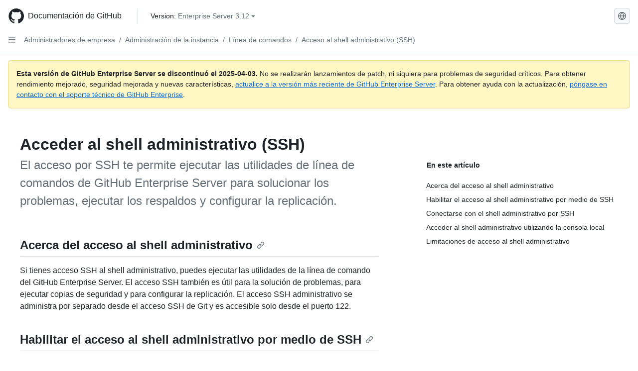

--- FILE ---
content_type: text/html; charset=utf-8
request_url: https://docs.github.com/es/enterprise-server@3.12/admin/administering-your-instance/administering-your-instance-from-the-command-line/accessing-the-administrative-shell-ssh
body_size: 32763
content:
<!DOCTYPE html><html data-color-mode="auto" data-light-theme="light" data-dark-theme="dark" lang="es"><head><meta charset="utf-8" data-next-head=""><meta name="viewport" content="width=device-width, initial-scale=1" data-next-head=""><link rel="icon" type="image/png" href="https://github.github.com/docs-ghes-3.12/assets/cb-345/images/site/favicon.png" data-next-head=""><meta name="google-site-verification" content="c1kuD-K2HIVF635lypcsWPoD4kilo5-jA_wBFyT4uMY" data-next-head=""><title data-next-head="">Acceder al shell administrativo (SSH) - GitHub Enterprise Server 3.12 Docs</title><meta name="description" content="El acceso por SSH te permite ejecutar las utilidades de línea de comandos de GitHub Enterprise Server para solucionar los problemas, ejecutar los respaldos y configurar la replicación." data-next-head=""><link rel="alternate" hreflang="en" href="https://docs.github.com/en/enterprise-server@3.12/admin/administering-your-instance/administering-your-instance-from-the-command-line/accessing-the-administrative-shell-ssh" data-next-head=""><link rel="alternate" hreflang="ja" href="https://docs.github.com/ja/enterprise-server@3.12/admin/administering-your-instance/administering-your-instance-from-the-command-line/accessing-the-administrative-shell-ssh" data-next-head=""><link rel="alternate" hreflang="pt" href="https://docs.github.com/pt/enterprise-server@3.12/admin/administering-your-instance/administering-your-instance-from-the-command-line/accessing-the-administrative-shell-ssh" data-next-head=""><link rel="alternate" hreflang="zh-Hans" href="https://docs.github.com/zh/enterprise-server@3.12/admin/administering-your-instance/administering-your-instance-from-the-command-line/accessing-the-administrative-shell-ssh" data-next-head=""><link rel="alternate" hreflang="ru" href="https://docs.github.com/ru/enterprise-server@3.12/admin/administering-your-instance/administering-your-instance-from-the-command-line/accessing-the-administrative-shell-ssh" data-next-head=""><link rel="alternate" hreflang="fr" href="https://docs.github.com/fr/enterprise-server@3.12/admin/administering-your-instance/administering-your-instance-from-the-command-line/accessing-the-administrative-shell-ssh" data-next-head=""><link rel="alternate" hreflang="ko" href="https://docs.github.com/ko/enterprise-server@3.12/admin/administering-your-instance/administering-your-instance-from-the-command-line/accessing-the-administrative-shell-ssh" data-next-head=""><link rel="alternate" hreflang="de" href="https://docs.github.com/de/enterprise-server@3.12/admin/administering-your-instance/administering-your-instance-from-the-command-line/accessing-the-administrative-shell-ssh" data-next-head=""><meta name="keywords" content="Enterprise,Fundamentals,SSH" data-next-head=""><meta name="path-language" content="es" data-next-head=""><meta name="path-version" content="enterprise-server@3.12" data-next-head=""><meta name="path-product" content="admin" data-next-head=""><meta name="path-article" content="admin/administering-your-instance/administering-your-instance-from-the-command-line/accessing-the-administrative-shell-ssh" data-next-head=""><meta name="page-type" content="how_to" data-next-head=""><meta name="page-document-type" content="article" data-next-head=""><meta name="status" content="200" data-next-head=""><meta property="og:site_name" content="GitHub Docs" data-next-head=""><meta property="og:title" content="Acceder al shell administrativo (SSH) - GitHub Enterprise Server 3.12 Docs" data-next-head=""><meta property="og:type" content="article" data-next-head=""><meta property="og:url" content="http://localhost/es/enterprise-server@3.12/admin/administering-your-instance/administering-your-instance-from-the-command-line/accessing-the-administrative-shell-ssh" data-next-head=""><meta property="og:image" content="https://github.github.com/docs-ghes-3.12/assets/cb-345/images/social-cards/default.png" data-next-head=""><meta name="twitter:card" content="summary" data-next-head=""><meta property="twitter:domain" content="localhost" data-next-head=""><meta property="twitter:url" content="http://localhost/es/enterprise-server@3.12/admin/administering-your-instance/administering-your-instance-from-the-command-line/accessing-the-administrative-shell-ssh" data-next-head=""><meta name="twitter:title" content="Acceder al shell administrativo (SSH) - GitHub Enterprise Server 3.12 Docs" data-next-head=""><meta name="twitter:description" content="El acceso por SSH te permite ejecutar las utilidades de línea de comandos de GitHub Enterprise Server para solucionar los problemas, ejecutar los respaldos y configurar la replicación." data-next-head=""><meta name="twitter:image" content="/assets/cb-345/images/social-cards/default.png" data-next-head=""><link rel="preload" href="https://github.github.com/docs-ghes-3.12/_next/static/css/e4f8a7a6f69d3ceb.css" as="style"><link rel="stylesheet" href="https://github.github.com/docs-ghes-3.12/_next/static/css/e4f8a7a6f69d3ceb.css" data-n-g=""><link rel="preload" href="https://github.github.com/docs-ghes-3.12/_next/static/css/e4d6ad9c0fe1b4c9.css" as="style"><link rel="stylesheet" href="https://github.github.com/docs-ghes-3.12/_next/static/css/e4d6ad9c0fe1b4c9.css" data-n-p=""><noscript data-n-css=""></noscript><script defer="" nomodule="" src="https://github.github.com/docs-ghes-3.12/_next/static/chunks/polyfills-42372ed130431b0a.js"></script><script src="https://github.github.com/docs-ghes-3.12/_next/static/chunks/webpack-ab4113274a4320cd.js" defer=""></script><script src="https://github.github.com/docs-ghes-3.12/_next/static/chunks/framework-f0f34dd321686665.js" defer=""></script><script src="https://github.github.com/docs-ghes-3.12/_next/static/chunks/main-9d97ba05009ecb62.js" defer=""></script><script src="https://github.github.com/docs-ghes-3.12/_next/static/chunks/pages/_app-592cc5a16071f04e.js" defer=""></script><script src="https://github.github.com/docs-ghes-3.12/_next/static/chunks/2911edaa-48f4fcf2afb436e9.js" defer=""></script><script src="https://github.github.com/docs-ghes-3.12/_next/static/chunks/3576-c43ad339bd2e423d.js" defer=""></script><script src="https://github.github.com/docs-ghes-3.12/_next/static/chunks/4755-e0fc68ab2ec605cc.js" defer=""></script><script src="https://github.github.com/docs-ghes-3.12/_next/static/chunks/2857-eb0ce2ad0c296fee.js" defer=""></script><script src="https://github.github.com/docs-ghes-3.12/_next/static/chunks/3977-ac4101a5fa3974b9.js" defer=""></script><script src="https://github.github.com/docs-ghes-3.12/_next/static/chunks/8369-6165d8b810a50346.js" defer=""></script><script src="https://github.github.com/docs-ghes-3.12/_next/static/chunks/8540-52db8075e34d1200.js" defer=""></script><script src="https://github.github.com/docs-ghes-3.12/_next/static/chunks/1689-a58e2f62c7501633.js" defer=""></script><script src="https://github.github.com/docs-ghes-3.12/_next/static/chunks/pages/%5BversionId%5D/%5BproductId%5D/%5B...restPage%5D-1cef451f554c8c08.js" defer=""></script><script src="https://github.github.com/docs-ghes-3.12/_next/static/vo6-hFJuzbnRqUti8GgaZ/_buildManifest.js" defer=""></script><script src="https://github.github.com/docs-ghes-3.12/_next/static/vo6-hFJuzbnRqUti8GgaZ/_ssgManifest.js" defer=""></script><style data-styled="" data-styled-version="5.3.11">.gUkoLg{-webkit-box-pack:center;-webkit-justify-content:center;-ms-flex-pack:center;justify-content:center;}/*!sc*/
.hzSPyu{display:-webkit-box;display:-webkit-flex;display:-ms-flexbox;display:flex;pointer-events:none;}/*!sc*/
.bvBlwX{list-style:none;}/*!sc*/
.fFwzwX{display:-webkit-box;display:-webkit-flex;display:-ms-flexbox;display:flex;-webkit-flex-direction:column;-ms-flex-direction:column;flex-direction:column;-webkit-box-flex:1;-webkit-flex-grow:1;-ms-flex-positive:1;flex-grow:1;min-width:0;}/*!sc*/
.cAMcRf{display:-webkit-box;display:-webkit-flex;display:-ms-flexbox;display:flex;-webkit-box-flex:1;-webkit-flex-grow:1;-ms-flex-positive:1;flex-grow:1;}/*!sc*/
.hczSex{-webkit-box-flex:1;-webkit-flex-grow:1;-ms-flex-positive:1;flex-grow:1;font-weight:400;word-break:break-word;}/*!sc*/
.dtMwwS{height:20px;-webkit-flex-shrink:0;-ms-flex-negative:0;flex-shrink:0;color:var(--fgColor-muted,var(--color-fg-muted,#656d76));margin-left:8px;font-weight:initial;}/*!sc*/
[data-variant="danger"]:hover .Box-sc-g0xbh4-0,[data-variant="danger"]:active .dtMwwS{color:var(--fgColor-default,var(--color-fg-default,#1F2328));}/*!sc*/
.fyTuJZ{padding:0;margin:0;display:none;}/*!sc*/
.fyTuJZ *{font-size:14px;}/*!sc*/
.eugMGS{padding:0;margin:0;display:block;}/*!sc*/
.eugMGS *{font-size:14px;}/*!sc*/
.hkYzPb{-webkit-box-flex:1;-webkit-flex-grow:1;-ms-flex-positive:1;flex-grow:1;font-weight:600;word-break:break-word;}/*!sc*/
.fbKxZz{grid-area:topper;}/*!sc*/
.hpNpKN{grid-area:intro;}/*!sc*/
.jobIpy{-webkit-align-self:flex-start;-ms-flex-item-align:start;align-self:flex-start;grid-area:sidebar;}/*!sc*/
.lpuSW{grid-area:content;}/*!sc*/
data-styled.g3[id="Box-sc-g0xbh4-0"]{content:"gUkoLg,hzSPyu,bvBlwX,fFwzwX,cAMcRf,hczSex,dtMwwS,fyTuJZ,eugMGS,hkYzPb,fbKxZz,hpNpKN,jobIpy,lpuSW,"}/*!sc*/
.kuuMgK{border-radius:6px;border:1px solid;border-color:transparent;font-family:inherit;font-weight:500;font-size:14px;cursor:pointer;-webkit-appearance:none;-moz-appearance:none;appearance:none;-webkit-user-select:none;-moz-user-select:none;-ms-user-select:none;user-select:none;-webkit-text-decoration:none;text-decoration:none;text-align:center;display:-webkit-box;display:-webkit-flex;display:-ms-flexbox;display:flex;-webkit-align-items:center;-webkit-box-align:center;-ms-flex-align:center;align-items:center;-webkit-box-pack:justify;-webkit-justify-content:space-between;-ms-flex-pack:justify;justify-content:space-between;height:32px;padding:0 12px;gap:8px;min-width:-webkit-max-content;min-width:-moz-max-content;min-width:max-content;-webkit-transition:80ms cubic-bezier(0.65,0,0.35,1);transition:80ms cubic-bezier(0.65,0,0.35,1);-webkit-transition-property:color,fill,background-color,border-color;transition-property:color,fill,background-color,border-color;color:var(--button-default-fgColor-rest,var(--color-btn-text,#24292f));background-color:transparent;box-shadow:none;}/*!sc*/
.kuuMgK:focus:not(:disabled){box-shadow:none;outline:2px solid var(--fgColor-accent,var(--color-accent-fg,#0969da));outline-offset:-2px;}/*!sc*/
.kuuMgK:focus:not(:disabled):not(:focus-visible){outline:solid 1px transparent;}/*!sc*/
.kuuMgK:focus-visible:not(:disabled){box-shadow:none;outline:2px solid var(--fgColor-accent,var(--color-accent-fg,#0969da));outline-offset:-2px;}/*!sc*/
.kuuMgK[href]{display:-webkit-inline-box;display:-webkit-inline-flex;display:-ms-inline-flexbox;display:inline-flex;}/*!sc*/
.kuuMgK[href]:hover{-webkit-text-decoration:none;text-decoration:none;}/*!sc*/
.kuuMgK:hover{-webkit-transition-duration:80ms;transition-duration:80ms;}/*!sc*/
.kuuMgK:active{-webkit-transition:none;transition:none;}/*!sc*/
.kuuMgK[data-inactive]{cursor:auto;}/*!sc*/
.kuuMgK:disabled{cursor:not-allowed;box-shadow:none;color:var(--fgColor-disabled,var(--color-primer-fg-disabled,#8c959f));}/*!sc*/
.kuuMgK:disabled [data-component=ButtonCounter],.kuuMgK:disabled [data-component="leadingVisual"],.kuuMgK:disabled [data-component="trailingAction"]{color:inherit;}/*!sc*/
@media (forced-colors:active){.kuuMgK:focus{outline:solid 1px transparent;}}/*!sc*/
.kuuMgK [data-component=ButtonCounter]{font-size:12px;}/*!sc*/
.kuuMgK[data-component=IconButton]{display:inline-grid;padding:unset;place-content:center;width:32px;min-width:unset;}/*!sc*/
.kuuMgK[data-size="small"]{padding:0 8px;height:28px;gap:4px;font-size:12px;}/*!sc*/
.kuuMgK[data-size="small"] [data-component="text"]{line-height:calc(20 / 12);}/*!sc*/
.kuuMgK[data-size="small"] [data-component=ButtonCounter]{font-size:12px;}/*!sc*/
.kuuMgK[data-size="small"] [data-component="buttonContent"] > :not(:last-child){margin-right:4px;}/*!sc*/
.kuuMgK[data-size="small"][data-component=IconButton]{width:28px;padding:unset;}/*!sc*/
.kuuMgK[data-size="large"]{padding:0 16px;height:40px;gap:8px;}/*!sc*/
.kuuMgK[data-size="large"] [data-component="buttonContent"] > :not(:last-child){margin-right:8px;}/*!sc*/
.kuuMgK[data-size="large"][data-component=IconButton]{width:40px;padding:unset;}/*!sc*/
.kuuMgK[data-block="block"]{width:100%;}/*!sc*/
.kuuMgK[data-label-wrap="true"]{min-width:-webkit-fit-content;min-width:-moz-fit-content;min-width:fit-content;height:unset;min-height:var(--control-medium-size,2rem);}/*!sc*/
.kuuMgK[data-label-wrap="true"] [data-component="buttonContent"]{-webkit-flex:1 1 auto;-ms-flex:1 1 auto;flex:1 1 auto;-webkit-align-self:stretch;-ms-flex-item-align:stretch;align-self:stretch;padding-block:calc(var(--control-medium-paddingBlock,0.375rem) - 2px);}/*!sc*/
.kuuMgK[data-label-wrap="true"] [data-component="text"]{white-space:unset;word-break:break-word;}/*!sc*/
.kuuMgK[data-label-wrap="true"][data-size="small"]{height:unset;min-height:var(--control-small-size,1.75rem);}/*!sc*/
.kuuMgK[data-label-wrap="true"][data-size="small"] [data-component="buttonContent"]{padding-block:calc(var(--control-small-paddingBlock,0.25rem) - 2px);}/*!sc*/
.kuuMgK[data-label-wrap="true"][data-size="large"]{height:unset;min-height:var(--control-large-size,2.5rem);padding-inline:var(--control-large-paddingInline-spacious,1rem);}/*!sc*/
.kuuMgK[data-label-wrap="true"][data-size="large"] [data-component="buttonContent"]{padding-block:calc(var(--control-large-paddingBlock,0.625rem) - 2px);}/*!sc*/
.kuuMgK[data-inactive]:not([disabled]){background-color:var(--button-inactive-bgColor,var(--button-inactive-bgColor-rest,var(--color-btn-inactive-bg,#eaeef2)));border-color:var(--button-inactive-bgColor,var(--button-inactive-bgColor-rest,var(--color-btn-inactive-bg,#eaeef2)));color:var(--button-inactive-fgColor,var(--button-inactive-fgColor-rest,var(--color-btn-inactive-text,#57606a)));}/*!sc*/
.kuuMgK[data-inactive]:not([disabled]):focus-visible{box-shadow:none;}/*!sc*/
.kuuMgK [data-component="leadingVisual"]{grid-area:leadingVisual;color:var(--fgColor-muted,var(--color-fg-muted,#656d76));}/*!sc*/
.kuuMgK [data-component="text"]{grid-area:text;line-height:calc(20/14);white-space:nowrap;}/*!sc*/
.kuuMgK [data-component="trailingVisual"]{grid-area:trailingVisual;}/*!sc*/
.kuuMgK [data-component="trailingAction"]{margin-right:-4px;color:var(--fgColor-muted,var(--color-fg-muted,#656d76));}/*!sc*/
.kuuMgK [data-component="buttonContent"]{-webkit-flex:1 0 auto;-ms-flex:1 0 auto;flex:1 0 auto;display:grid;grid-template-areas:"leadingVisual text trailingVisual";grid-template-columns:min-content minmax(0,auto) min-content;-webkit-align-items:center;-webkit-box-align:center;-ms-flex-align:center;align-items:center;-webkit-align-content:center;-ms-flex-line-pack:center;align-content:center;}/*!sc*/
.kuuMgK [data-component="buttonContent"] > :not(:last-child){margin-right:8px;}/*!sc*/
.kuuMgK [data-component="loadingSpinner"]{grid-area:text;margin-right:0px !important;place-self:center;}/*!sc*/
.kuuMgK [data-component="loadingSpinner"] + [data-component="text"]{visibility:hidden;}/*!sc*/
.kuuMgK:hover:not([disabled]){background-color:var(--control-transparent-bgColor-hover,var(--color-action-list-item-default-hover-bg,rgba(208,215,222,0.32)));}/*!sc*/
.kuuMgK:active:not([disabled]){background-color:var(--control-transparent-bgColor-active,var(--color-action-list-item-default-active-bg,rgba(208,215,222,0.48)));}/*!sc*/
.kuuMgK[aria-expanded=true]{background-color:var(--control-transparent-bgColor-selected,var(--color-action-list-item-default-selected-bg,rgba(208,215,222,0.24)));}/*!sc*/
.kuuMgK[data-component="IconButton"][data-no-visuals]{color:var(--fgColor-muted,var(--color-fg-muted,#656d76));}/*!sc*/
.kuuMgK[data-no-visuals]{color:var(--fgColor-accent,var(--color-accent-fg,#0969da));}/*!sc*/
.kuuMgK:has([data-component="ButtonCounter"]){color:var(--button-default-fgColor-rest,var(--color-btn-text,#24292f));}/*!sc*/
.kuuMgK:disabled[data-no-visuals]{color:var(--fgColor-disabled,var(--color-primer-fg-disabled,#8c959f));}/*!sc*/
.kuuMgK:disabled[data-no-visuals] [data-component=ButtonCounter]{color:inherit;}/*!sc*/
.kuuMgK{height:auto;text-align:left;}/*!sc*/
.kuuMgK span:first-child{display:inline;}/*!sc*/
.ecUbgs{border-radius:6px;border:1px solid;border-color:var(--button-default-borderColor-rest,var(--button-default-borderColor-rest,var(--color-btn-border,rgba(31,35,40,0.15))));font-family:inherit;font-weight:500;font-size:14px;cursor:pointer;-webkit-appearance:none;-moz-appearance:none;appearance:none;-webkit-user-select:none;-moz-user-select:none;-ms-user-select:none;user-select:none;-webkit-text-decoration:none;text-decoration:none;text-align:center;display:-webkit-box;display:-webkit-flex;display:-ms-flexbox;display:flex;-webkit-align-items:center;-webkit-box-align:center;-ms-flex-align:center;align-items:center;-webkit-box-pack:justify;-webkit-justify-content:space-between;-ms-flex-pack:justify;justify-content:space-between;height:32px;padding:0 12px;gap:8px;min-width:-webkit-max-content;min-width:-moz-max-content;min-width:max-content;-webkit-transition:80ms cubic-bezier(0.65,0,0.35,1);transition:80ms cubic-bezier(0.65,0,0.35,1);-webkit-transition-property:color,fill,background-color,border-color;transition-property:color,fill,background-color,border-color;color:var(--button-default-fgColor-rest,var(--color-btn-text,#24292f));background-color:var(--button-default-bgColor-rest,var(--color-btn-bg,#f6f8fa));box-shadow:var(--button-default-shadow-resting,var(--color-btn-shadow,0 1px 0 rgba(31,35,40,0.04))),var(--button-default-shadow-inset,var(--color-btn-inset-shadow,inset 0 1px 0 rgba(255,255,255,0.25)));}/*!sc*/
.ecUbgs:focus:not(:disabled){box-shadow:none;outline:2px solid var(--fgColor-accent,var(--color-accent-fg,#0969da));outline-offset:-2px;}/*!sc*/
.ecUbgs:focus:not(:disabled):not(:focus-visible){outline:solid 1px transparent;}/*!sc*/
.ecUbgs:focus-visible:not(:disabled){box-shadow:none;outline:2px solid var(--fgColor-accent,var(--color-accent-fg,#0969da));outline-offset:-2px;}/*!sc*/
.ecUbgs[href]{display:-webkit-inline-box;display:-webkit-inline-flex;display:-ms-inline-flexbox;display:inline-flex;}/*!sc*/
.ecUbgs[href]:hover{-webkit-text-decoration:none;text-decoration:none;}/*!sc*/
.ecUbgs:hover{-webkit-transition-duration:80ms;transition-duration:80ms;}/*!sc*/
.ecUbgs:active{-webkit-transition:none;transition:none;}/*!sc*/
.ecUbgs[data-inactive]{cursor:auto;}/*!sc*/
.ecUbgs:disabled{cursor:not-allowed;box-shadow:none;color:var(--fgColor-disabled,var(--color-primer-fg-disabled,#8c959f));border-color:var(--button-default-borderColor-disabled,var(--button-default-borderColor-rest,var(--color-btn-border,rgba(31,35,40,0.15))));background-color:var(--button-default-bgColor-disabled,var(--control-bgColor-disabled,var(--color-input-disabled-bg,rgba(175,184,193,0.2))));}/*!sc*/
.ecUbgs:disabled [data-component=ButtonCounter]{color:inherit;}/*!sc*/
@media (forced-colors:active){.ecUbgs:focus{outline:solid 1px transparent;}}/*!sc*/
.ecUbgs [data-component=ButtonCounter]{font-size:12px;background-color:var(--buttonCounter-default-bgColor-rest,var(--color-btn-counter-bg,rgba(31,35,40,0.08)));}/*!sc*/
.ecUbgs[data-component=IconButton]{display:inline-grid;padding:unset;place-content:center;width:32px;min-width:unset;}/*!sc*/
.ecUbgs[data-size="small"]{padding:0 8px;height:28px;gap:4px;font-size:12px;}/*!sc*/
.ecUbgs[data-size="small"] [data-component="text"]{line-height:calc(20 / 12);}/*!sc*/
.ecUbgs[data-size="small"] [data-component=ButtonCounter]{font-size:12px;}/*!sc*/
.ecUbgs[data-size="small"] [data-component="buttonContent"] > :not(:last-child){margin-right:4px;}/*!sc*/
.ecUbgs[data-size="small"][data-component=IconButton]{width:28px;padding:unset;}/*!sc*/
.ecUbgs[data-size="large"]{padding:0 16px;height:40px;gap:8px;}/*!sc*/
.ecUbgs[data-size="large"] [data-component="buttonContent"] > :not(:last-child){margin-right:8px;}/*!sc*/
.ecUbgs[data-size="large"][data-component=IconButton]{width:40px;padding:unset;}/*!sc*/
.ecUbgs[data-block="block"]{width:100%;}/*!sc*/
.ecUbgs[data-label-wrap="true"]{min-width:-webkit-fit-content;min-width:-moz-fit-content;min-width:fit-content;height:unset;min-height:var(--control-medium-size,2rem);}/*!sc*/
.ecUbgs[data-label-wrap="true"] [data-component="buttonContent"]{-webkit-flex:1 1 auto;-ms-flex:1 1 auto;flex:1 1 auto;-webkit-align-self:stretch;-ms-flex-item-align:stretch;align-self:stretch;padding-block:calc(var(--control-medium-paddingBlock,0.375rem) - 2px);}/*!sc*/
.ecUbgs[data-label-wrap="true"] [data-component="text"]{white-space:unset;word-break:break-word;}/*!sc*/
.ecUbgs[data-label-wrap="true"][data-size="small"]{height:unset;min-height:var(--control-small-size,1.75rem);}/*!sc*/
.ecUbgs[data-label-wrap="true"][data-size="small"] [data-component="buttonContent"]{padding-block:calc(var(--control-small-paddingBlock,0.25rem) - 2px);}/*!sc*/
.ecUbgs[data-label-wrap="true"][data-size="large"]{height:unset;min-height:var(--control-large-size,2.5rem);padding-inline:var(--control-large-paddingInline-spacious,1rem);}/*!sc*/
.ecUbgs[data-label-wrap="true"][data-size="large"] [data-component="buttonContent"]{padding-block:calc(var(--control-large-paddingBlock,0.625rem) - 2px);}/*!sc*/
.ecUbgs[data-inactive]:not([disabled]){background-color:var(--button-inactive-bgColor,var(--button-inactive-bgColor-rest,var(--color-btn-inactive-bg,#eaeef2)));border-color:var(--button-inactive-bgColor,var(--button-inactive-bgColor-rest,var(--color-btn-inactive-bg,#eaeef2)));color:var(--button-inactive-fgColor,var(--button-inactive-fgColor-rest,var(--color-btn-inactive-text,#57606a)));}/*!sc*/
.ecUbgs[data-inactive]:not([disabled]):focus-visible{box-shadow:none;}/*!sc*/
.ecUbgs [data-component="leadingVisual"]{grid-area:leadingVisual;}/*!sc*/
.ecUbgs [data-component="text"]{grid-area:text;line-height:calc(20/14);white-space:nowrap;}/*!sc*/
.ecUbgs [data-component="trailingVisual"]{grid-area:trailingVisual;}/*!sc*/
.ecUbgs [data-component="trailingAction"]{margin-right:-4px;}/*!sc*/
.ecUbgs [data-component="buttonContent"]{-webkit-flex:1 0 auto;-ms-flex:1 0 auto;flex:1 0 auto;display:grid;grid-template-areas:"leadingVisual text trailingVisual";grid-template-columns:min-content minmax(0,auto) min-content;-webkit-align-items:center;-webkit-box-align:center;-ms-flex-align:center;align-items:center;-webkit-align-content:center;-ms-flex-line-pack:center;align-content:center;}/*!sc*/
.ecUbgs [data-component="buttonContent"] > :not(:last-child){margin-right:8px;}/*!sc*/
.ecUbgs [data-component="loadingSpinner"]{grid-area:text;margin-right:0px !important;place-self:center;}/*!sc*/
.ecUbgs [data-component="loadingSpinner"] + [data-component="text"]{visibility:hidden;}/*!sc*/
.ecUbgs:hover:not([disabled]):not([data-inactive]){background-color:var(--button-default-bgColor-hover,var(--color-btn-hover-bg,#f3f4f6));border-color:var(--button-default-borderColor-hover,var(--button-default-borderColor-hover,var(--color-btn-hover-border,rgba(31,35,40,0.15))));}/*!sc*/
.ecUbgs:active:not([disabled]):not([data-inactive]){background-color:var(--button-default-bgColor-active,var(--color-btn-active-bg,hsla(220,14%,93%,1)));border-color:var(--button-default-borderColor-active,var(--button-default-borderColor-active,var(--color-btn-active-border,rgba(31,35,40,0.15))));}/*!sc*/
.ecUbgs[aria-expanded=true]{background-color:var(--button-default-bgColor-active,var(--color-btn-active-bg,hsla(220,14%,93%,1)));border-color:var(--button-default-borderColor-active,var(--button-default-borderColor-active,var(--color-btn-active-border,rgba(31,35,40,0.15))));}/*!sc*/
.ecUbgs [data-component="leadingVisual"],.ecUbgs [data-component="trailingVisual"],.ecUbgs [data-component="trailingAction"]{color:var(--button-color,var(--fgColor-muted,var(--color-fg-muted,#656d76)));}/*!sc*/
.ecUbgs[data-component="IconButton"][data-no-visuals]{color:var(--fgColor-muted,var(--color-fg-muted,#656d76));}/*!sc*/
.ecUbgs[data-no-visuals]{border-top-left-radius:unset;border-bottom-left-radius:unset;}/*!sc*/
.cCCFnA{border-radius:6px;border:1px solid;border-color:var(--button-default-borderColor-rest,var(--button-default-borderColor-rest,var(--color-btn-border,rgba(31,35,40,0.15))));font-family:inherit;font-weight:500;font-size:14px;cursor:pointer;-webkit-appearance:none;-moz-appearance:none;appearance:none;-webkit-user-select:none;-moz-user-select:none;-ms-user-select:none;user-select:none;-webkit-text-decoration:none;text-decoration:none;text-align:center;display:-webkit-box;display:-webkit-flex;display:-ms-flexbox;display:flex;-webkit-align-items:center;-webkit-box-align:center;-ms-flex-align:center;align-items:center;-webkit-box-pack:justify;-webkit-justify-content:space-between;-ms-flex-pack:justify;justify-content:space-between;height:32px;padding:0 12px;gap:8px;min-width:-webkit-max-content;min-width:-moz-max-content;min-width:max-content;-webkit-transition:80ms cubic-bezier(0.65,0,0.35,1);transition:80ms cubic-bezier(0.65,0,0.35,1);-webkit-transition-property:color,fill,background-color,border-color;transition-property:color,fill,background-color,border-color;color:var(--button-default-fgColor-rest,var(--color-btn-text,#24292f));background-color:var(--button-default-bgColor-rest,var(--color-btn-bg,#f6f8fa));box-shadow:var(--button-default-shadow-resting,var(--color-btn-shadow,0 1px 0 rgba(31,35,40,0.04))),var(--button-default-shadow-inset,var(--color-btn-inset-shadow,inset 0 1px 0 rgba(255,255,255,0.25)));}/*!sc*/
.cCCFnA:focus:not(:disabled){box-shadow:none;outline:2px solid var(--fgColor-accent,var(--color-accent-fg,#0969da));outline-offset:-2px;}/*!sc*/
.cCCFnA:focus:not(:disabled):not(:focus-visible){outline:solid 1px transparent;}/*!sc*/
.cCCFnA:focus-visible:not(:disabled){box-shadow:none;outline:2px solid var(--fgColor-accent,var(--color-accent-fg,#0969da));outline-offset:-2px;}/*!sc*/
.cCCFnA[href]{display:-webkit-inline-box;display:-webkit-inline-flex;display:-ms-inline-flexbox;display:inline-flex;}/*!sc*/
.cCCFnA[href]:hover{-webkit-text-decoration:none;text-decoration:none;}/*!sc*/
.cCCFnA:hover{-webkit-transition-duration:80ms;transition-duration:80ms;}/*!sc*/
.cCCFnA:active{-webkit-transition:none;transition:none;}/*!sc*/
.cCCFnA[data-inactive]{cursor:auto;}/*!sc*/
.cCCFnA:disabled{cursor:not-allowed;box-shadow:none;color:var(--fgColor-disabled,var(--color-primer-fg-disabled,#8c959f));border-color:var(--button-default-borderColor-disabled,var(--button-default-borderColor-rest,var(--color-btn-border,rgba(31,35,40,0.15))));background-color:var(--button-default-bgColor-disabled,var(--control-bgColor-disabled,var(--color-input-disabled-bg,rgba(175,184,193,0.2))));}/*!sc*/
.cCCFnA:disabled [data-component=ButtonCounter]{color:inherit;}/*!sc*/
@media (forced-colors:active){.cCCFnA:focus{outline:solid 1px transparent;}}/*!sc*/
.cCCFnA [data-component=ButtonCounter]{font-size:12px;background-color:var(--buttonCounter-default-bgColor-rest,var(--color-btn-counter-bg,rgba(31,35,40,0.08)));}/*!sc*/
.cCCFnA[data-component=IconButton]{display:inline-grid;padding:unset;place-content:center;width:32px;min-width:unset;}/*!sc*/
.cCCFnA[data-size="small"]{padding:0 8px;height:28px;gap:4px;font-size:12px;}/*!sc*/
.cCCFnA[data-size="small"] [data-component="text"]{line-height:calc(20 / 12);}/*!sc*/
.cCCFnA[data-size="small"] [data-component=ButtonCounter]{font-size:12px;}/*!sc*/
.cCCFnA[data-size="small"] [data-component="buttonContent"] > :not(:last-child){margin-right:4px;}/*!sc*/
.cCCFnA[data-size="small"][data-component=IconButton]{width:28px;padding:unset;}/*!sc*/
.cCCFnA[data-size="large"]{padding:0 16px;height:40px;gap:8px;}/*!sc*/
.cCCFnA[data-size="large"] [data-component="buttonContent"] > :not(:last-child){margin-right:8px;}/*!sc*/
.cCCFnA[data-size="large"][data-component=IconButton]{width:40px;padding:unset;}/*!sc*/
.cCCFnA[data-block="block"]{width:100%;}/*!sc*/
.cCCFnA[data-label-wrap="true"]{min-width:-webkit-fit-content;min-width:-moz-fit-content;min-width:fit-content;height:unset;min-height:var(--control-medium-size,2rem);}/*!sc*/
.cCCFnA[data-label-wrap="true"] [data-component="buttonContent"]{-webkit-flex:1 1 auto;-ms-flex:1 1 auto;flex:1 1 auto;-webkit-align-self:stretch;-ms-flex-item-align:stretch;align-self:stretch;padding-block:calc(var(--control-medium-paddingBlock,0.375rem) - 2px);}/*!sc*/
.cCCFnA[data-label-wrap="true"] [data-component="text"]{white-space:unset;word-break:break-word;}/*!sc*/
.cCCFnA[data-label-wrap="true"][data-size="small"]{height:unset;min-height:var(--control-small-size,1.75rem);}/*!sc*/
.cCCFnA[data-label-wrap="true"][data-size="small"] [data-component="buttonContent"]{padding-block:calc(var(--control-small-paddingBlock,0.25rem) - 2px);}/*!sc*/
.cCCFnA[data-label-wrap="true"][data-size="large"]{height:unset;min-height:var(--control-large-size,2.5rem);padding-inline:var(--control-large-paddingInline-spacious,1rem);}/*!sc*/
.cCCFnA[data-label-wrap="true"][data-size="large"] [data-component="buttonContent"]{padding-block:calc(var(--control-large-paddingBlock,0.625rem) - 2px);}/*!sc*/
.cCCFnA[data-inactive]:not([disabled]){background-color:var(--button-inactive-bgColor,var(--button-inactive-bgColor-rest,var(--color-btn-inactive-bg,#eaeef2)));border-color:var(--button-inactive-bgColor,var(--button-inactive-bgColor-rest,var(--color-btn-inactive-bg,#eaeef2)));color:var(--button-inactive-fgColor,var(--button-inactive-fgColor-rest,var(--color-btn-inactive-text,#57606a)));}/*!sc*/
.cCCFnA[data-inactive]:not([disabled]):focus-visible{box-shadow:none;}/*!sc*/
.cCCFnA [data-component="leadingVisual"]{grid-area:leadingVisual;}/*!sc*/
.cCCFnA [data-component="text"]{grid-area:text;line-height:calc(20/14);white-space:nowrap;}/*!sc*/
.cCCFnA [data-component="trailingVisual"]{grid-area:trailingVisual;}/*!sc*/
.cCCFnA [data-component="trailingAction"]{margin-right:-4px;}/*!sc*/
.cCCFnA [data-component="buttonContent"]{-webkit-flex:1 0 auto;-ms-flex:1 0 auto;flex:1 0 auto;display:grid;grid-template-areas:"leadingVisual text trailingVisual";grid-template-columns:min-content minmax(0,auto) min-content;-webkit-align-items:center;-webkit-box-align:center;-ms-flex-align:center;align-items:center;-webkit-align-content:center;-ms-flex-line-pack:center;align-content:center;}/*!sc*/
.cCCFnA [data-component="buttonContent"] > :not(:last-child){margin-right:8px;}/*!sc*/
.cCCFnA [data-component="loadingSpinner"]{grid-area:text;margin-right:0px !important;place-self:center;}/*!sc*/
.cCCFnA [data-component="loadingSpinner"] + [data-component="text"]{visibility:hidden;}/*!sc*/
.cCCFnA:hover:not([disabled]):not([data-inactive]){background-color:var(--button-default-bgColor-hover,var(--color-btn-hover-bg,#f3f4f6));border-color:var(--button-default-borderColor-hover,var(--button-default-borderColor-hover,var(--color-btn-hover-border,rgba(31,35,40,0.15))));}/*!sc*/
.cCCFnA:active:not([disabled]):not([data-inactive]){background-color:var(--button-default-bgColor-active,var(--color-btn-active-bg,hsla(220,14%,93%,1)));border-color:var(--button-default-borderColor-active,var(--button-default-borderColor-active,var(--color-btn-active-border,rgba(31,35,40,0.15))));}/*!sc*/
.cCCFnA[aria-expanded=true]{background-color:var(--button-default-bgColor-active,var(--color-btn-active-bg,hsla(220,14%,93%,1)));border-color:var(--button-default-borderColor-active,var(--button-default-borderColor-active,var(--color-btn-active-border,rgba(31,35,40,0.15))));}/*!sc*/
.cCCFnA [data-component="leadingVisual"],.cCCFnA [data-component="trailingVisual"],.cCCFnA [data-component="trailingAction"]{color:var(--button-color,var(--fgColor-muted,var(--color-fg-muted,#656d76)));}/*!sc*/
.cCCFnA[data-component="IconButton"][data-no-visuals]{color:var(--fgColor-muted,var(--color-fg-muted,#656d76));}/*!sc*/
.brZzrR{border-radius:6px;border:1px solid;border-color:var(--button-default-borderColor-rest,var(--button-default-borderColor-rest,var(--color-btn-border,rgba(31,35,40,0.15))));font-family:inherit;font-weight:500;font-size:14px;cursor:pointer;-webkit-appearance:none;-moz-appearance:none;appearance:none;-webkit-user-select:none;-moz-user-select:none;-ms-user-select:none;user-select:none;-webkit-text-decoration:none;text-decoration:none;text-align:center;display:-webkit-box;display:-webkit-flex;display:-ms-flexbox;display:flex;-webkit-align-items:center;-webkit-box-align:center;-ms-flex-align:center;align-items:center;-webkit-box-pack:justify;-webkit-justify-content:space-between;-ms-flex-pack:justify;justify-content:space-between;height:32px;padding:0 12px;gap:8px;min-width:-webkit-max-content;min-width:-moz-max-content;min-width:max-content;-webkit-transition:80ms cubic-bezier(0.65,0,0.35,1);transition:80ms cubic-bezier(0.65,0,0.35,1);-webkit-transition-property:color,fill,background-color,border-color;transition-property:color,fill,background-color,border-color;color:var(--button-default-fgColor-rest,var(--color-btn-text,#24292f));background-color:var(--button-default-bgColor-rest,var(--color-btn-bg,#f6f8fa));box-shadow:var(--button-default-shadow-resting,var(--color-btn-shadow,0 1px 0 rgba(31,35,40,0.04))),var(--button-default-shadow-inset,var(--color-btn-inset-shadow,inset 0 1px 0 rgba(255,255,255,0.25)));}/*!sc*/
.brZzrR:focus:not(:disabled){box-shadow:none;outline:2px solid var(--fgColor-accent,var(--color-accent-fg,#0969da));outline-offset:-2px;}/*!sc*/
.brZzrR:focus:not(:disabled):not(:focus-visible){outline:solid 1px transparent;}/*!sc*/
.brZzrR:focus-visible:not(:disabled){box-shadow:none;outline:2px solid var(--fgColor-accent,var(--color-accent-fg,#0969da));outline-offset:-2px;}/*!sc*/
.brZzrR[href]{display:-webkit-inline-box;display:-webkit-inline-flex;display:-ms-inline-flexbox;display:inline-flex;}/*!sc*/
.brZzrR[href]:hover{-webkit-text-decoration:none;text-decoration:none;}/*!sc*/
.brZzrR:hover{-webkit-transition-duration:80ms;transition-duration:80ms;}/*!sc*/
.brZzrR:active{-webkit-transition:none;transition:none;}/*!sc*/
.brZzrR[data-inactive]{cursor:auto;}/*!sc*/
.brZzrR:disabled{cursor:not-allowed;box-shadow:none;color:var(--fgColor-disabled,var(--color-primer-fg-disabled,#8c959f));border-color:var(--button-default-borderColor-disabled,var(--button-default-borderColor-rest,var(--color-btn-border,rgba(31,35,40,0.15))));background-color:var(--button-default-bgColor-disabled,var(--control-bgColor-disabled,var(--color-input-disabled-bg,rgba(175,184,193,0.2))));}/*!sc*/
.brZzrR:disabled [data-component=ButtonCounter]{color:inherit;}/*!sc*/
@media (forced-colors:active){.brZzrR:focus{outline:solid 1px transparent;}}/*!sc*/
.brZzrR [data-component=ButtonCounter]{font-size:12px;background-color:var(--buttonCounter-default-bgColor-rest,var(--color-btn-counter-bg,rgba(31,35,40,0.08)));}/*!sc*/
.brZzrR[data-component=IconButton]{display:inline-grid;padding:unset;place-content:center;width:32px;min-width:unset;}/*!sc*/
.brZzrR[data-size="small"]{padding:0 8px;height:28px;gap:4px;font-size:12px;}/*!sc*/
.brZzrR[data-size="small"] [data-component="text"]{line-height:calc(20 / 12);}/*!sc*/
.brZzrR[data-size="small"] [data-component=ButtonCounter]{font-size:12px;}/*!sc*/
.brZzrR[data-size="small"] [data-component="buttonContent"] > :not(:last-child){margin-right:4px;}/*!sc*/
.brZzrR[data-size="small"][data-component=IconButton]{width:28px;padding:unset;}/*!sc*/
.brZzrR[data-size="large"]{padding:0 16px;height:40px;gap:8px;}/*!sc*/
.brZzrR[data-size="large"] [data-component="buttonContent"] > :not(:last-child){margin-right:8px;}/*!sc*/
.brZzrR[data-size="large"][data-component=IconButton]{width:40px;padding:unset;}/*!sc*/
.brZzrR[data-block="block"]{width:100%;}/*!sc*/
.brZzrR[data-label-wrap="true"]{min-width:-webkit-fit-content;min-width:-moz-fit-content;min-width:fit-content;height:unset;min-height:var(--control-medium-size,2rem);}/*!sc*/
.brZzrR[data-label-wrap="true"] [data-component="buttonContent"]{-webkit-flex:1 1 auto;-ms-flex:1 1 auto;flex:1 1 auto;-webkit-align-self:stretch;-ms-flex-item-align:stretch;align-self:stretch;padding-block:calc(var(--control-medium-paddingBlock,0.375rem) - 2px);}/*!sc*/
.brZzrR[data-label-wrap="true"] [data-component="text"]{white-space:unset;word-break:break-word;}/*!sc*/
.brZzrR[data-label-wrap="true"][data-size="small"]{height:unset;min-height:var(--control-small-size,1.75rem);}/*!sc*/
.brZzrR[data-label-wrap="true"][data-size="small"] [data-component="buttonContent"]{padding-block:calc(var(--control-small-paddingBlock,0.25rem) - 2px);}/*!sc*/
.brZzrR[data-label-wrap="true"][data-size="large"]{height:unset;min-height:var(--control-large-size,2.5rem);padding-inline:var(--control-large-paddingInline-spacious,1rem);}/*!sc*/
.brZzrR[data-label-wrap="true"][data-size="large"] [data-component="buttonContent"]{padding-block:calc(var(--control-large-paddingBlock,0.625rem) - 2px);}/*!sc*/
.brZzrR[data-inactive]:not([disabled]){background-color:var(--button-inactive-bgColor,var(--button-inactive-bgColor-rest,var(--color-btn-inactive-bg,#eaeef2)));border-color:var(--button-inactive-bgColor,var(--button-inactive-bgColor-rest,var(--color-btn-inactive-bg,#eaeef2)));color:var(--button-inactive-fgColor,var(--button-inactive-fgColor-rest,var(--color-btn-inactive-text,#57606a)));}/*!sc*/
.brZzrR[data-inactive]:not([disabled]):focus-visible{box-shadow:none;}/*!sc*/
.brZzrR [data-component="leadingVisual"]{grid-area:leadingVisual;}/*!sc*/
.brZzrR [data-component="text"]{grid-area:text;line-height:calc(20/14);white-space:nowrap;}/*!sc*/
.brZzrR [data-component="trailingVisual"]{grid-area:trailingVisual;}/*!sc*/
.brZzrR [data-component="trailingAction"]{margin-right:-4px;}/*!sc*/
.brZzrR [data-component="buttonContent"]{-webkit-flex:1 0 auto;-ms-flex:1 0 auto;flex:1 0 auto;display:grid;grid-template-areas:"leadingVisual text trailingVisual";grid-template-columns:min-content minmax(0,auto) min-content;-webkit-align-items:center;-webkit-box-align:center;-ms-flex-align:center;align-items:center;-webkit-align-content:center;-ms-flex-line-pack:center;align-content:center;}/*!sc*/
.brZzrR [data-component="buttonContent"] > :not(:last-child){margin-right:8px;}/*!sc*/
.brZzrR [data-component="loadingSpinner"]{grid-area:text;margin-right:0px !important;place-self:center;}/*!sc*/
.brZzrR [data-component="loadingSpinner"] + [data-component="text"]{visibility:hidden;}/*!sc*/
.brZzrR:hover:not([disabled]):not([data-inactive]){background-color:var(--button-default-bgColor-hover,var(--color-btn-hover-bg,#f3f4f6));border-color:var(--button-default-borderColor-hover,var(--button-default-borderColor-hover,var(--color-btn-hover-border,rgba(31,35,40,0.15))));}/*!sc*/
.brZzrR:active:not([disabled]):not([data-inactive]){background-color:var(--button-default-bgColor-active,var(--color-btn-active-bg,hsla(220,14%,93%,1)));border-color:var(--button-default-borderColor-active,var(--button-default-borderColor-active,var(--color-btn-active-border,rgba(31,35,40,0.15))));}/*!sc*/
.brZzrR[aria-expanded=true]{background-color:var(--button-default-bgColor-active,var(--color-btn-active-bg,hsla(220,14%,93%,1)));border-color:var(--button-default-borderColor-active,var(--button-default-borderColor-active,var(--color-btn-active-border,rgba(31,35,40,0.15))));}/*!sc*/
.brZzrR [data-component="leadingVisual"],.brZzrR [data-component="trailingVisual"],.brZzrR [data-component="trailingAction"]{color:var(--button-color,var(--fgColor-muted,var(--color-fg-muted,#656d76)));}/*!sc*/
.brZzrR[data-component="IconButton"][data-no-visuals]{color:var(--fgColor-muted,var(--color-fg-muted,#656d76));}/*!sc*/
.brZzrR[data-no-visuals]{display:none;}/*!sc*/
.Rrrnx{border-radius:6px;border:1px solid;border-color:var(--button-default-borderColor-rest,var(--button-default-borderColor-rest,var(--color-btn-border,rgba(31,35,40,0.15))));font-family:inherit;font-weight:500;font-size:14px;cursor:pointer;-webkit-appearance:none;-moz-appearance:none;appearance:none;-webkit-user-select:none;-moz-user-select:none;-ms-user-select:none;user-select:none;-webkit-text-decoration:none;text-decoration:none;text-align:center;display:-webkit-box;display:-webkit-flex;display:-ms-flexbox;display:flex;-webkit-align-items:center;-webkit-box-align:center;-ms-flex-align:center;align-items:center;-webkit-box-pack:justify;-webkit-justify-content:space-between;-ms-flex-pack:justify;justify-content:space-between;height:32px;padding:0 12px;gap:8px;min-width:-webkit-max-content;min-width:-moz-max-content;min-width:max-content;-webkit-transition:80ms cubic-bezier(0.65,0,0.35,1);transition:80ms cubic-bezier(0.65,0,0.35,1);-webkit-transition-property:color,fill,background-color,border-color;transition-property:color,fill,background-color,border-color;color:var(--button-default-fgColor-rest,var(--color-btn-text,#24292f));background-color:var(--button-default-bgColor-rest,var(--color-btn-bg,#f6f8fa));box-shadow:var(--button-default-shadow-resting,var(--color-btn-shadow,0 1px 0 rgba(31,35,40,0.04))),var(--button-default-shadow-inset,var(--color-btn-inset-shadow,inset 0 1px 0 rgba(255,255,255,0.25)));}/*!sc*/
.Rrrnx:focus:not(:disabled){box-shadow:none;outline:2px solid var(--fgColor-accent,var(--color-accent-fg,#0969da));outline-offset:-2px;}/*!sc*/
.Rrrnx:focus:not(:disabled):not(:focus-visible){outline:solid 1px transparent;}/*!sc*/
.Rrrnx:focus-visible:not(:disabled){box-shadow:none;outline:2px solid var(--fgColor-accent,var(--color-accent-fg,#0969da));outline-offset:-2px;}/*!sc*/
.Rrrnx[href]{display:-webkit-inline-box;display:-webkit-inline-flex;display:-ms-inline-flexbox;display:inline-flex;}/*!sc*/
.Rrrnx[href]:hover{-webkit-text-decoration:none;text-decoration:none;}/*!sc*/
.Rrrnx:hover{-webkit-transition-duration:80ms;transition-duration:80ms;}/*!sc*/
.Rrrnx:active{-webkit-transition:none;transition:none;}/*!sc*/
.Rrrnx[data-inactive]{cursor:auto;}/*!sc*/
.Rrrnx:disabled{cursor:not-allowed;box-shadow:none;color:var(--fgColor-disabled,var(--color-primer-fg-disabled,#8c959f));border-color:var(--button-default-borderColor-disabled,var(--button-default-borderColor-rest,var(--color-btn-border,rgba(31,35,40,0.15))));background-color:var(--button-default-bgColor-disabled,var(--control-bgColor-disabled,var(--color-input-disabled-bg,rgba(175,184,193,0.2))));}/*!sc*/
.Rrrnx:disabled [data-component=ButtonCounter]{color:inherit;}/*!sc*/
@media (forced-colors:active){.Rrrnx:focus{outline:solid 1px transparent;}}/*!sc*/
.Rrrnx [data-component=ButtonCounter]{font-size:12px;background-color:var(--buttonCounter-default-bgColor-rest,var(--color-btn-counter-bg,rgba(31,35,40,0.08)));}/*!sc*/
.Rrrnx[data-component=IconButton]{display:inline-grid;padding:unset;place-content:center;width:32px;min-width:unset;}/*!sc*/
.Rrrnx[data-size="small"]{padding:0 8px;height:28px;gap:4px;font-size:12px;}/*!sc*/
.Rrrnx[data-size="small"] [data-component="text"]{line-height:calc(20 / 12);}/*!sc*/
.Rrrnx[data-size="small"] [data-component=ButtonCounter]{font-size:12px;}/*!sc*/
.Rrrnx[data-size="small"] [data-component="buttonContent"] > :not(:last-child){margin-right:4px;}/*!sc*/
.Rrrnx[data-size="small"][data-component=IconButton]{width:28px;padding:unset;}/*!sc*/
.Rrrnx[data-size="large"]{padding:0 16px;height:40px;gap:8px;}/*!sc*/
.Rrrnx[data-size="large"] [data-component="buttonContent"] > :not(:last-child){margin-right:8px;}/*!sc*/
.Rrrnx[data-size="large"][data-component=IconButton]{width:40px;padding:unset;}/*!sc*/
.Rrrnx[data-block="block"]{width:100%;}/*!sc*/
.Rrrnx[data-label-wrap="true"]{min-width:-webkit-fit-content;min-width:-moz-fit-content;min-width:fit-content;height:unset;min-height:var(--control-medium-size,2rem);}/*!sc*/
.Rrrnx[data-label-wrap="true"] [data-component="buttonContent"]{-webkit-flex:1 1 auto;-ms-flex:1 1 auto;flex:1 1 auto;-webkit-align-self:stretch;-ms-flex-item-align:stretch;align-self:stretch;padding-block:calc(var(--control-medium-paddingBlock,0.375rem) - 2px);}/*!sc*/
.Rrrnx[data-label-wrap="true"] [data-component="text"]{white-space:unset;word-break:break-word;}/*!sc*/
.Rrrnx[data-label-wrap="true"][data-size="small"]{height:unset;min-height:var(--control-small-size,1.75rem);}/*!sc*/
.Rrrnx[data-label-wrap="true"][data-size="small"] [data-component="buttonContent"]{padding-block:calc(var(--control-small-paddingBlock,0.25rem) - 2px);}/*!sc*/
.Rrrnx[data-label-wrap="true"][data-size="large"]{height:unset;min-height:var(--control-large-size,2.5rem);padding-inline:var(--control-large-paddingInline-spacious,1rem);}/*!sc*/
.Rrrnx[data-label-wrap="true"][data-size="large"] [data-component="buttonContent"]{padding-block:calc(var(--control-large-paddingBlock,0.625rem) - 2px);}/*!sc*/
.Rrrnx[data-inactive]:not([disabled]){background-color:var(--button-inactive-bgColor,var(--button-inactive-bgColor-rest,var(--color-btn-inactive-bg,#eaeef2)));border-color:var(--button-inactive-bgColor,var(--button-inactive-bgColor-rest,var(--color-btn-inactive-bg,#eaeef2)));color:var(--button-inactive-fgColor,var(--button-inactive-fgColor-rest,var(--color-btn-inactive-text,#57606a)));}/*!sc*/
.Rrrnx[data-inactive]:not([disabled]):focus-visible{box-shadow:none;}/*!sc*/
.Rrrnx [data-component="leadingVisual"]{grid-area:leadingVisual;}/*!sc*/
.Rrrnx [data-component="text"]{grid-area:text;line-height:calc(20/14);white-space:nowrap;}/*!sc*/
.Rrrnx [data-component="trailingVisual"]{grid-area:trailingVisual;}/*!sc*/
.Rrrnx [data-component="trailingAction"]{margin-right:-4px;}/*!sc*/
.Rrrnx [data-component="buttonContent"]{-webkit-flex:1 0 auto;-ms-flex:1 0 auto;flex:1 0 auto;display:grid;grid-template-areas:"leadingVisual text trailingVisual";grid-template-columns:min-content minmax(0,auto) min-content;-webkit-align-items:center;-webkit-box-align:center;-ms-flex-align:center;align-items:center;-webkit-align-content:center;-ms-flex-line-pack:center;align-content:center;}/*!sc*/
.Rrrnx [data-component="buttonContent"] > :not(:last-child){margin-right:8px;}/*!sc*/
.Rrrnx [data-component="loadingSpinner"]{grid-area:text;margin-right:0px !important;place-self:center;}/*!sc*/
.Rrrnx [data-component="loadingSpinner"] + [data-component="text"]{visibility:hidden;}/*!sc*/
.Rrrnx:hover:not([disabled]):not([data-inactive]){background-color:var(--button-default-bgColor-hover,var(--color-btn-hover-bg,#f3f4f6));border-color:var(--button-default-borderColor-hover,var(--button-default-borderColor-hover,var(--color-btn-hover-border,rgba(31,35,40,0.15))));}/*!sc*/
.Rrrnx:active:not([disabled]):not([data-inactive]){background-color:var(--button-default-bgColor-active,var(--color-btn-active-bg,hsla(220,14%,93%,1)));border-color:var(--button-default-borderColor-active,var(--button-default-borderColor-active,var(--color-btn-active-border,rgba(31,35,40,0.15))));}/*!sc*/
.Rrrnx[aria-expanded=true]{background-color:var(--button-default-bgColor-active,var(--color-btn-active-bg,hsla(220,14%,93%,1)));border-color:var(--button-default-borderColor-active,var(--button-default-borderColor-active,var(--color-btn-active-border,rgba(31,35,40,0.15))));}/*!sc*/
.Rrrnx [data-component="leadingVisual"],.Rrrnx [data-component="trailingVisual"],.Rrrnx [data-component="trailingAction"]{color:var(--button-color,var(--fgColor-muted,var(--color-fg-muted,#656d76)));}/*!sc*/
.Rrrnx[data-component="IconButton"][data-no-visuals]{color:var(--fgColor-muted,var(--color-fg-muted,#656d76));}/*!sc*/
.Rrrnx[data-no-visuals]{margin-left:16px;}/*!sc*/
@media (min-width:768px){.Rrrnx[data-no-visuals]{margin-left:0;}}/*!sc*/
@media (min-width:1012px){.Rrrnx[data-no-visuals]{display:none;}}/*!sc*/
.kpFJaf{border-radius:6px;border:1px solid;border-color:transparent;font-family:inherit;font-weight:500;font-size:14px;cursor:pointer;-webkit-appearance:none;-moz-appearance:none;appearance:none;-webkit-user-select:none;-moz-user-select:none;-ms-user-select:none;user-select:none;-webkit-text-decoration:none;text-decoration:none;text-align:center;display:-webkit-box;display:-webkit-flex;display:-ms-flexbox;display:flex;-webkit-align-items:center;-webkit-box-align:center;-ms-flex-align:center;align-items:center;-webkit-box-pack:justify;-webkit-justify-content:space-between;-ms-flex-pack:justify;justify-content:space-between;height:32px;padding:0 12px;gap:8px;min-width:-webkit-max-content;min-width:-moz-max-content;min-width:max-content;-webkit-transition:80ms cubic-bezier(0.65,0,0.35,1);transition:80ms cubic-bezier(0.65,0,0.35,1);-webkit-transition-property:color,fill,background-color,border-color;transition-property:color,fill,background-color,border-color;color:var(--button-default-fgColor-rest,var(--color-btn-text,#24292f));background-color:transparent;box-shadow:none;}/*!sc*/
.kpFJaf:focus:not(:disabled){box-shadow:none;outline:2px solid var(--fgColor-accent,var(--color-accent-fg,#0969da));outline-offset:-2px;}/*!sc*/
.kpFJaf:focus:not(:disabled):not(:focus-visible){outline:solid 1px transparent;}/*!sc*/
.kpFJaf:focus-visible:not(:disabled){box-shadow:none;outline:2px solid var(--fgColor-accent,var(--color-accent-fg,#0969da));outline-offset:-2px;}/*!sc*/
.kpFJaf[href]{display:-webkit-inline-box;display:-webkit-inline-flex;display:-ms-inline-flexbox;display:inline-flex;}/*!sc*/
.kpFJaf[href]:hover{-webkit-text-decoration:none;text-decoration:none;}/*!sc*/
.kpFJaf:hover{-webkit-transition-duration:80ms;transition-duration:80ms;}/*!sc*/
.kpFJaf:active{-webkit-transition:none;transition:none;}/*!sc*/
.kpFJaf[data-inactive]{cursor:auto;}/*!sc*/
.kpFJaf:disabled{cursor:not-allowed;box-shadow:none;color:var(--fgColor-disabled,var(--color-primer-fg-disabled,#8c959f));}/*!sc*/
.kpFJaf:disabled [data-component=ButtonCounter],.kpFJaf:disabled [data-component="leadingVisual"],.kpFJaf:disabled [data-component="trailingAction"]{color:inherit;}/*!sc*/
@media (forced-colors:active){.kpFJaf:focus{outline:solid 1px transparent;}}/*!sc*/
.kpFJaf [data-component=ButtonCounter]{font-size:12px;}/*!sc*/
.kpFJaf[data-component=IconButton]{display:inline-grid;padding:unset;place-content:center;width:32px;min-width:unset;}/*!sc*/
.kpFJaf[data-size="small"]{padding:0 8px;height:28px;gap:4px;font-size:12px;}/*!sc*/
.kpFJaf[data-size="small"] [data-component="text"]{line-height:calc(20 / 12);}/*!sc*/
.kpFJaf[data-size="small"] [data-component=ButtonCounter]{font-size:12px;}/*!sc*/
.kpFJaf[data-size="small"] [data-component="buttonContent"] > :not(:last-child){margin-right:4px;}/*!sc*/
.kpFJaf[data-size="small"][data-component=IconButton]{width:28px;padding:unset;}/*!sc*/
.kpFJaf[data-size="large"]{padding:0 16px;height:40px;gap:8px;}/*!sc*/
.kpFJaf[data-size="large"] [data-component="buttonContent"] > :not(:last-child){margin-right:8px;}/*!sc*/
.kpFJaf[data-size="large"][data-component=IconButton]{width:40px;padding:unset;}/*!sc*/
.kpFJaf[data-block="block"]{width:100%;}/*!sc*/
.kpFJaf[data-label-wrap="true"]{min-width:-webkit-fit-content;min-width:-moz-fit-content;min-width:fit-content;height:unset;min-height:var(--control-medium-size,2rem);}/*!sc*/
.kpFJaf[data-label-wrap="true"] [data-component="buttonContent"]{-webkit-flex:1 1 auto;-ms-flex:1 1 auto;flex:1 1 auto;-webkit-align-self:stretch;-ms-flex-item-align:stretch;align-self:stretch;padding-block:calc(var(--control-medium-paddingBlock,0.375rem) - 2px);}/*!sc*/
.kpFJaf[data-label-wrap="true"] [data-component="text"]{white-space:unset;word-break:break-word;}/*!sc*/
.kpFJaf[data-label-wrap="true"][data-size="small"]{height:unset;min-height:var(--control-small-size,1.75rem);}/*!sc*/
.kpFJaf[data-label-wrap="true"][data-size="small"] [data-component="buttonContent"]{padding-block:calc(var(--control-small-paddingBlock,0.25rem) - 2px);}/*!sc*/
.kpFJaf[data-label-wrap="true"][data-size="large"]{height:unset;min-height:var(--control-large-size,2.5rem);padding-inline:var(--control-large-paddingInline-spacious,1rem);}/*!sc*/
.kpFJaf[data-label-wrap="true"][data-size="large"] [data-component="buttonContent"]{padding-block:calc(var(--control-large-paddingBlock,0.625rem) - 2px);}/*!sc*/
.kpFJaf[data-inactive]:not([disabled]){background-color:var(--button-inactive-bgColor,var(--button-inactive-bgColor-rest,var(--color-btn-inactive-bg,#eaeef2)));border-color:var(--button-inactive-bgColor,var(--button-inactive-bgColor-rest,var(--color-btn-inactive-bg,#eaeef2)));color:var(--button-inactive-fgColor,var(--button-inactive-fgColor-rest,var(--color-btn-inactive-text,#57606a)));}/*!sc*/
.kpFJaf[data-inactive]:not([disabled]):focus-visible{box-shadow:none;}/*!sc*/
.kpFJaf [data-component="leadingVisual"]{grid-area:leadingVisual;color:var(--fgColor-muted,var(--color-fg-muted,#656d76));}/*!sc*/
.kpFJaf [data-component="text"]{grid-area:text;line-height:calc(20/14);white-space:nowrap;}/*!sc*/
.kpFJaf [data-component="trailingVisual"]{grid-area:trailingVisual;}/*!sc*/
.kpFJaf [data-component="trailingAction"]{margin-right:-4px;color:var(--fgColor-muted,var(--color-fg-muted,#656d76));}/*!sc*/
.kpFJaf [data-component="buttonContent"]{-webkit-flex:1 0 auto;-ms-flex:1 0 auto;flex:1 0 auto;display:grid;grid-template-areas:"leadingVisual text trailingVisual";grid-template-columns:min-content minmax(0,auto) min-content;-webkit-align-items:center;-webkit-box-align:center;-ms-flex-align:center;align-items:center;-webkit-align-content:center;-ms-flex-line-pack:center;align-content:center;}/*!sc*/
.kpFJaf [data-component="buttonContent"] > :not(:last-child){margin-right:8px;}/*!sc*/
.kpFJaf [data-component="loadingSpinner"]{grid-area:text;margin-right:0px !important;place-self:center;}/*!sc*/
.kpFJaf [data-component="loadingSpinner"] + [data-component="text"]{visibility:hidden;}/*!sc*/
.kpFJaf:hover:not([disabled]){background-color:var(--control-transparent-bgColor-hover,var(--color-action-list-item-default-hover-bg,rgba(208,215,222,0.32)));}/*!sc*/
.kpFJaf:active:not([disabled]){background-color:var(--control-transparent-bgColor-active,var(--color-action-list-item-default-active-bg,rgba(208,215,222,0.48)));}/*!sc*/
.kpFJaf[aria-expanded=true]{background-color:var(--control-transparent-bgColor-selected,var(--color-action-list-item-default-selected-bg,rgba(208,215,222,0.24)));}/*!sc*/
.kpFJaf[data-component="IconButton"][data-no-visuals]{color:var(--fgColor-muted,var(--color-fg-muted,#656d76));}/*!sc*/
.kpFJaf[data-no-visuals]{color:var(--fgColor-accent,var(--color-accent-fg,#0969da));}/*!sc*/
.kpFJaf:has([data-component="ButtonCounter"]){color:var(--button-default-fgColor-rest,var(--color-btn-text,#24292f));}/*!sc*/
.kpFJaf:disabled[data-no-visuals]{color:var(--fgColor-disabled,var(--color-primer-fg-disabled,#8c959f));}/*!sc*/
.kpFJaf:disabled[data-no-visuals] [data-component=ButtonCounter]{color:inherit;}/*!sc*/
data-styled.g4[id="types__StyledButton-sc-ws60qy-0"]{content:"kuuMgK,ecUbgs,cCCFnA,brZzrR,Rrrnx,kpFJaf,"}/*!sc*/
.jOyaRH{display:none;}/*!sc*/
.jOyaRH[popover]{position:absolute;padding:0.5em 0.75em;width:-webkit-max-content;width:-moz-max-content;width:max-content;margin:auto;-webkit-clip:auto;clip:auto;white-space:normal;font:normal normal 11px/1.5 -apple-system,BlinkMacSystemFont,"Segoe UI","Noto Sans",Helvetica,Arial,sans-serif,"Apple Color Emoji","Segoe UI Emoji";-webkit-font-smoothing:subpixel-antialiased;color:var(--fgColor-onEmphasis,var(--color-fg-on-emphasis,#ffffff));text-align:center;word-wrap:break-word;background:var(--bgColor-emphasis,var(--color-neutral-emphasis-plus,#24292f));border-radius:6px;border:0;opacity:0;max-width:250px;inset:auto;overflow:visible;}/*!sc*/
.jOyaRH[popover]:popover-open{display:block;}/*!sc*/
.jOyaRH[popover].\:popover-open{display:block;}/*!sc*/
@media (forced-colors:active){.jOyaRH{outline:1px solid transparent;}}/*!sc*/
.jOyaRH::after{position:absolute;display:block;right:0;left:0;height:var(--overlay-offset,0.25rem);content:'';}/*!sc*/
.jOyaRH[data-direction='n']::after,.jOyaRH[data-direction='ne']::after,.jOyaRH[data-direction='nw']::after{top:100%;}/*!sc*/
.jOyaRH[data-direction='s']::after,.jOyaRH[data-direction='se']::after,.jOyaRH[data-direction='sw']::after{bottom:100%;}/*!sc*/
.jOyaRH[data-direction='w']::after{position:absolute;display:block;height:100%;width:8px;content:'';bottom:0;left:100%;}/*!sc*/
.jOyaRH[data-direction='e']::after{position:absolute;display:block;height:100%;width:8px;content:'';bottom:0;right:100%;margin-left:-8px;}/*!sc*/
@-webkit-keyframes tooltip-appear{from{opacity:0;}to{opacity:1;}}/*!sc*/
@keyframes tooltip-appear{from{opacity:0;}to{opacity:1;}}/*!sc*/
.jOyaRH:popover-open,.jOyaRH:popover-open::before{-webkit-animation-name:tooltip-appear;animation-name:tooltip-appear;-webkit-animation-duration:0.1s;animation-duration:0.1s;-webkit-animation-fill-mode:forwards;animation-fill-mode:forwards;-webkit-animation-timing-function:ease-in;animation-timing-function:ease-in;-webkit-animation-delay:0s;animation-delay:0s;}/*!sc*/
.jOyaRH.\:popover-open,.jOyaRH.\:popover-open::before{-webkit-animation-name:tooltip-appear;animation-name:tooltip-appear;-webkit-animation-duration:0.1s;animation-duration:0.1s;-webkit-animation-fill-mode:forwards;animation-fill-mode:forwards;-webkit-animation-timing-function:ease-in;animation-timing-function:ease-in;-webkit-animation-delay:0s;animation-delay:0s;}/*!sc*/
data-styled.g8[id="Tooltip__StyledTooltip-sc-e45c7z-0"]{content:"jOyaRH,"}/*!sc*/
.bAQrwU{-webkit-transform:rotate(0deg);-ms-transform:rotate(0deg);transform:rotate(0deg);}/*!sc*/
.dIqbBZ{-webkit-transform:rotate(180deg);-ms-transform:rotate(180deg);transform:rotate(180deg);}/*!sc*/
data-styled.g11[id="Octicon-sc-9kayk9-0"]{content:"bAQrwU,dIqbBZ,"}/*!sc*/
.ijulom{font-weight:600;font-size:32px;margin:0;font-size:14px;}/*!sc*/
@media (min-width:1012px) and (max-width:1400px){.ijulom{margin-top:2rem;}}/*!sc*/
data-styled.g28[id="Heading__StyledHeading-sc-1c1dgg0-0"]{content:"ijulom,"}/*!sc*/
.gAwGiF{margin:0;padding-inline-start:0;padding-top:8px;padding-bottom:8px;}/*!sc*/
data-styled.g29[id="List__ListBox-sc-1x7olzq-0"]{content:"gAwGiF,"}/*!sc*/
.islioC{position:relative;display:-webkit-box;display:-webkit-flex;display:-ms-flexbox;display:flex;padding-left:8px;padding-right:8px;padding-top:6px;padding-bottom:6px;line-height:20px;min-height:5px;margin-left:8px;margin-right:8px;border-radius:6px;-webkit-transition:background 33.333ms linear;transition:background 33.333ms linear;color:var(--fgColor-default,var(--color-fg-default,#1F2328));cursor:pointer;-webkit-appearance:none;-moz-appearance:none;appearance:none;background:unset;border:unset;width:calc(100% - 16px);font-family:unset;text-align:unset;margin-top:unset;margin-bottom:unset;}/*!sc*/
.islioC[data-loading]{cursor:default;}/*!sc*/
.islioC[aria-disabled],.islioC[data-inactive]{cursor:not-allowed;}/*!sc*/
.islioC[aria-disabled] [data-component="ActionList.Checkbox"],.islioC[data-inactive] [data-component="ActionList.Checkbox"]{cursor:not-allowed;background-color:var(--color-input-disabled-bg,rgba(175,184,193,0.2));border-color:var(--color-input-disabled-bg,rgba(175,184,193,0.2));}/*!sc*/
@media (forced-colors:active){.islioC:focus,.islioC:focus-visible,.islioC > a.focus-visible{outline:solid 1px transparent !important;}}/*!sc*/
.islioC [data-component="ActionList.Item--DividerContainer"]{position:relative;}/*!sc*/
.islioC [data-component="ActionList.Item--DividerContainer"]::before{content:" ";display:block;position:absolute;width:100%;top:-7px;border:0 solid;border-top-width:0;border-color:var(--divider-color,transparent);}/*!sc*/
.islioC:not(:first-of-type){--divider-color:var(--borderColor-muted,var(--color-action-list-item-inline-divider,rgba(208,215,222,0.48)));}/*!sc*/
[data-component="ActionList.Divider"] + .Item__LiBox-sc-yeql7o-0{--divider-color:transparent !important;}/*!sc*/
.islioC:hover:not([aria-disabled]):not([data-inactive]):not([data-loading]),.islioC[data-focus-visible-added]:not([aria-disabled]):not([data-inactive]){--divider-color:transparent;}/*!sc*/
.islioC:hover:not([aria-disabled]):not([data-inactive]):not([data-loading]) + .Item__LiBox-sc-yeql7o-0,.islioC[data-focus-visible-added] + li{--divider-color:transparent;}/*!sc*/
@media (hover:hover) and (pointer:fine){.islioC:hover:not([aria-disabled]):not([data-inactive]){background-color:var(--control-transparent-bgColor-hover,var(--color-action-list-item-default-hover-bg,rgba(208,215,222,0.32)));color:var(--fgColor-default,var(--color-fg-default,#1F2328));box-shadow:inset 0 0 0 max(1px,0.0625rem) var(--control-transparent-borderColor-active,var(--color-action-list-item-default-active-border,transparent));}.islioC:focus-visible,.islioC > a.focus-visible,.islioC:focus.focus-visible{outline:none;border:2 solid;box-shadow:0 0 0 2px var(--bgColor-accent-emphasis,var(--color-accent-emphasis,#0969da));}.islioC:active:not([aria-disabled]):not([data-inactive]){background-color:var(--control-transparent-bgColor-active,var(--color-action-list-item-default-active-bg,rgba(208,215,222,0.48)));color:var(--fgColor-default,var(--color-fg-default,#1F2328));}}/*!sc*/
.fULXDV{position:relative;display:-webkit-box;display:-webkit-flex;display:-ms-flexbox;display:flex;padding-left:0;padding-right:0;font-size:14px;padding-top:0;padding-bottom:0;line-height:20px;min-height:5px;margin-left:8px;margin-right:8px;border-radius:6px;-webkit-transition:background 33.333ms linear;transition:background 33.333ms linear;color:var(--fgColor-default,var(--color-fg-default,#1F2328));cursor:pointer;-webkit-appearance:none;-moz-appearance:none;appearance:none;background:unset;border:unset;width:calc(100% - 16px);font-family:unset;text-align:unset;margin-top:unset;margin-bottom:unset;}/*!sc*/
.fULXDV[data-loading]{cursor:default;}/*!sc*/
.fULXDV[aria-disabled],.fULXDV[data-inactive]{cursor:not-allowed;}/*!sc*/
.fULXDV[aria-disabled] [data-component="ActionList.Checkbox"],.fULXDV[data-inactive] [data-component="ActionList.Checkbox"]{cursor:not-allowed;background-color:var(--color-input-disabled-bg,rgba(175,184,193,0.2));border-color:var(--color-input-disabled-bg,rgba(175,184,193,0.2));}/*!sc*/
@media (forced-colors:active){.fULXDV:focus,.fULXDV:focus-visible,.fULXDV > a.focus-visible{outline:solid 1px transparent !important;}}/*!sc*/
.fULXDV [data-component="ActionList.Item--DividerContainer"]{position:relative;}/*!sc*/
.fULXDV [data-component="ActionList.Item--DividerContainer"]::before{content:" ";display:block;position:absolute;width:100%;top:-7px;border:0 solid;border-top-width:0;border-color:var(--divider-color,transparent);}/*!sc*/
.fULXDV:not(:first-of-type){--divider-color:var(--borderColor-muted,var(--color-action-list-item-inline-divider,rgba(208,215,222,0.48)));}/*!sc*/
[data-component="ActionList.Divider"] + .Item__LiBox-sc-yeql7o-0{--divider-color:transparent !important;}/*!sc*/
.fULXDV:hover:not([aria-disabled]):not([data-inactive]):not([data-loading]),.fULXDV[data-focus-visible-added]:not([aria-disabled]):not([data-inactive]){--divider-color:transparent;}/*!sc*/
.fULXDV:hover:not([aria-disabled]):not([data-inactive]):not([data-loading]) + .Item__LiBox-sc-yeql7o-0,.fULXDV[data-focus-visible-added] + li{--divider-color:transparent;}/*!sc*/
@media (hover:hover) and (pointer:fine){.fULXDV:hover:not([aria-disabled]):not([data-inactive]){background-color:var(--control-transparent-bgColor-hover,var(--color-action-list-item-default-hover-bg,rgba(208,215,222,0.32)));color:var(--fgColor-default,var(--color-fg-default,#1F2328));box-shadow:inset 0 0 0 max(1px,0.0625rem) var(--control-transparent-borderColor-active,var(--color-action-list-item-default-active-border,transparent));}.fULXDV:focus-visible,.fULXDV > a.focus-visible,.fULXDV:focus.focus-visible{outline:none;border:2 solid;box-shadow:0 0 0 2px var(--bgColor-accent-emphasis,var(--color-accent-emphasis,#0969da));}.fULXDV:active:not([aria-disabled]):not([data-inactive]){background-color:var(--control-transparent-bgColor-active,var(--color-action-list-item-default-active-bg,rgba(208,215,222,0.48)));color:var(--fgColor-default,var(--color-fg-default,#1F2328));}}/*!sc*/
.dLSHEs{position:relative;display:-webkit-box;display:-webkit-flex;display:-ms-flexbox;display:flex;padding-left:16px;padding-right:8px;font-size:12px;padding-top:6px;padding-bottom:6px;line-height:20px;min-height:5px;margin-left:8px;margin-right:8px;border-radius:6px;-webkit-transition:background 33.333ms linear;transition:background 33.333ms linear;color:var(--fgColor-default,var(--color-fg-default,#1F2328));cursor:pointer;-webkit-appearance:none;-moz-appearance:none;appearance:none;background:unset;border:unset;width:calc(100% - 16px);font-family:unset;text-align:unset;margin-top:unset;margin-bottom:unset;}/*!sc*/
.dLSHEs[data-loading]{cursor:default;}/*!sc*/
.dLSHEs[aria-disabled],.dLSHEs[data-inactive]{cursor:not-allowed;}/*!sc*/
.dLSHEs[aria-disabled] [data-component="ActionList.Checkbox"],.dLSHEs[data-inactive] [data-component="ActionList.Checkbox"]{cursor:not-allowed;background-color:var(--color-input-disabled-bg,rgba(175,184,193,0.2));border-color:var(--color-input-disabled-bg,rgba(175,184,193,0.2));}/*!sc*/
@media (forced-colors:active){.dLSHEs:focus,.dLSHEs:focus-visible,.dLSHEs > a.focus-visible{outline:solid 1px transparent !important;}}/*!sc*/
.dLSHEs [data-component="ActionList.Item--DividerContainer"]{position:relative;}/*!sc*/
.dLSHEs [data-component="ActionList.Item--DividerContainer"]::before{content:" ";display:block;position:absolute;width:100%;top:-7px;border:0 solid;border-top-width:0;border-color:var(--divider-color,transparent);}/*!sc*/
.dLSHEs:not(:first-of-type){--divider-color:var(--borderColor-muted,var(--color-action-list-item-inline-divider,rgba(208,215,222,0.48)));}/*!sc*/
[data-component="ActionList.Divider"] + .Item__LiBox-sc-yeql7o-0{--divider-color:transparent !important;}/*!sc*/
.dLSHEs:hover:not([aria-disabled]):not([data-inactive]):not([data-loading]),.dLSHEs[data-focus-visible-added]:not([aria-disabled]):not([data-inactive]){--divider-color:transparent;}/*!sc*/
.dLSHEs:hover:not([aria-disabled]):not([data-inactive]):not([data-loading]) + .Item__LiBox-sc-yeql7o-0,.dLSHEs[data-focus-visible-added] + li{--divider-color:transparent;}/*!sc*/
@media (hover:hover) and (pointer:fine){.dLSHEs:hover:not([aria-disabled]):not([data-inactive]){background-color:var(--control-transparent-bgColor-hover,var(--color-action-list-item-default-hover-bg,rgba(208,215,222,0.32)));color:var(--fgColor-default,var(--color-fg-default,#1F2328));box-shadow:inset 0 0 0 max(1px,0.0625rem) var(--control-transparent-borderColor-active,var(--color-action-list-item-default-active-border,transparent));}.dLSHEs:focus-visible,.dLSHEs > a.focus-visible,.dLSHEs:focus.focus-visible{outline:none;border:2 solid;box-shadow:0 0 0 2px var(--bgColor-accent-emphasis,var(--color-accent-emphasis,#0969da));}.dLSHEs:active:not([aria-disabled]):not([data-inactive]){background-color:var(--control-transparent-bgColor-active,var(--color-action-list-item-default-active-bg,rgba(208,215,222,0.48)));color:var(--fgColor-default,var(--color-fg-default,#1F2328));}}/*!sc*/
.Ma-Dhb{position:relative;display:-webkit-box;display:-webkit-flex;display:-ms-flexbox;display:flex;padding-left:0;padding-right:0;font-size:14px;padding-top:0;padding-bottom:0;line-height:20px;min-height:5px;margin-left:8px;margin-right:8px;border-radius:6px;-webkit-transition:background 33.333ms linear;transition:background 33.333ms linear;color:var(--fgColor-default,var(--color-fg-default,#1F2328));cursor:pointer;-webkit-appearance:none;-moz-appearance:none;appearance:none;background:unset;border:unset;width:calc(100% - 16px);font-family:unset;text-align:unset;margin-top:unset;margin-bottom:unset;font-weight:600;background-color:var(--control-transparent-bgColor-selected,var(--color-action-list-item-default-selected-bg,rgba(208,215,222,0.24)));}/*!sc*/
.Ma-Dhb[data-loading]{cursor:default;}/*!sc*/
.Ma-Dhb[aria-disabled],.Ma-Dhb[data-inactive]{cursor:not-allowed;}/*!sc*/
.Ma-Dhb[aria-disabled] [data-component="ActionList.Checkbox"],.Ma-Dhb[data-inactive] [data-component="ActionList.Checkbox"]{cursor:not-allowed;background-color:var(--color-input-disabled-bg,rgba(175,184,193,0.2));border-color:var(--color-input-disabled-bg,rgba(175,184,193,0.2));}/*!sc*/
@media (forced-colors:active){.Ma-Dhb:focus,.Ma-Dhb:focus-visible,.Ma-Dhb > a.focus-visible{outline:solid 1px transparent !important;}}/*!sc*/
.Ma-Dhb [data-component="ActionList.Item--DividerContainer"]{position:relative;}/*!sc*/
.Ma-Dhb [data-component="ActionList.Item--DividerContainer"]::before{content:" ";display:block;position:absolute;width:100%;top:-7px;border:0 solid;border-top-width:0;border-color:var(--divider-color,transparent);}/*!sc*/
.Ma-Dhb:not(:first-of-type){--divider-color:var(--borderColor-muted,var(--color-action-list-item-inline-divider,rgba(208,215,222,0.48)));}/*!sc*/
[data-component="ActionList.Divider"] + .Item__LiBox-sc-yeql7o-0{--divider-color:transparent !important;}/*!sc*/
.Ma-Dhb:hover:not([aria-disabled]):not([data-inactive]):not([data-loading]),.Ma-Dhb[data-focus-visible-added]:not([aria-disabled]):not([data-inactive]){--divider-color:transparent;}/*!sc*/
.Ma-Dhb:hover:not([aria-disabled]):not([data-inactive]):not([data-loading]) + .Item__LiBox-sc-yeql7o-0,.Ma-Dhb[data-focus-visible-added] + li{--divider-color:transparent;}/*!sc*/
.Ma-Dhb::after{position:absolute;top:calc(50% - 12px);left:-8px;width:4px;height:24px;content:"";background-color:var(--fgColor-accent,var(--color-accent-fg,#0969da));border-radius:6px;}/*!sc*/
@media (hover:hover) and (pointer:fine){.Ma-Dhb:hover:not([aria-disabled]):not([data-inactive]){background-color:var(--control-transparent-bgColor-hover,var(--color-action-list-item-default-hover-bg,rgba(208,215,222,0.32)));color:var(--fgColor-default,var(--color-fg-default,#1F2328));box-shadow:inset 0 0 0 max(1px,0.0625rem) var(--control-transparent-borderColor-active,var(--color-action-list-item-default-active-border,transparent));}.Ma-Dhb:focus-visible,.Ma-Dhb > a.focus-visible,.Ma-Dhb:focus.focus-visible{outline:none;border:2 solid;box-shadow:0 0 0 2px var(--bgColor-accent-emphasis,var(--color-accent-emphasis,#0969da));}.Ma-Dhb:active:not([aria-disabled]):not([data-inactive]){background-color:var(--control-transparent-bgColor-active,var(--color-action-list-item-default-active-bg,rgba(208,215,222,0.48)));color:var(--fgColor-default,var(--color-fg-default,#1F2328));}}/*!sc*/
data-styled.g31[id="Item__LiBox-sc-yeql7o-0"]{content:"islioC,fULXDV,dLSHEs,Ma-Dhb,"}/*!sc*/
.icZieg{color:var(--fgColor-accent,var(--color-accent-fg,#0969da));-webkit-text-decoration:none;text-decoration:none;padding-left:16px;padding-right:8px;padding-top:6px;padding-bottom:6px;display:-webkit-box;display:-webkit-flex;display:-ms-flexbox;display:flex;-webkit-box-flex:1;-webkit-flex-grow:1;-ms-flex-positive:1;flex-grow:1;border-radius:6px;color:inherit;font-size:12px;font-weight:400;}/*!sc*/
[data-a11y-link-underlines='true'] .Link__StyledLink-sc-14289xe-0[data-inline='true']{-webkit-text-decoration:underline;text-decoration:underline;}/*!sc*/
.icZieg:hover{-webkit-text-decoration:underline;text-decoration:underline;}/*!sc*/
.icZieg:is(button){display:inline-block;padding:0;font-size:inherit;white-space:nowrap;cursor:pointer;-webkit-user-select:none;-moz-user-select:none;-ms-user-select:none;user-select:none;background-color:transparent;border:0;-webkit-appearance:none;-moz-appearance:none;appearance:none;}/*!sc*/
.icZieg:hover{color:inherit;-webkit-text-decoration:none;text-decoration:none;}/*!sc*/
.ddXiKh{color:var(--fgColor-accent,var(--color-accent-fg,#0969da));-webkit-text-decoration:none;text-decoration:none;padding-left:24px;padding-right:8px;padding-top:6px;padding-bottom:6px;display:-webkit-box;display:-webkit-flex;display:-ms-flexbox;display:flex;-webkit-box-flex:1;-webkit-flex-grow:1;-ms-flex-positive:1;flex-grow:1;border-radius:6px;color:inherit;font-size:12px;font-weight:400;}/*!sc*/
[data-a11y-link-underlines='true'] .Link__StyledLink-sc-14289xe-0[data-inline='true']{-webkit-text-decoration:underline;text-decoration:underline;}/*!sc*/
.ddXiKh:hover{-webkit-text-decoration:underline;text-decoration:underline;}/*!sc*/
.ddXiKh:is(button){display:inline-block;padding:0;font-size:inherit;white-space:nowrap;cursor:pointer;-webkit-user-select:none;-moz-user-select:none;-ms-user-select:none;user-select:none;background-color:transparent;border:0;-webkit-appearance:none;-moz-appearance:none;appearance:none;}/*!sc*/
.ddXiKh:hover{color:inherit;-webkit-text-decoration:none;text-decoration:none;}/*!sc*/
.evlISJ{color:var(--fgColor-accent,var(--color-accent-fg,#0969da));-webkit-text-decoration:none;text-decoration:none;padding-left:8px;padding-right:8px;padding-top:6px;padding-bottom:6px;display:-webkit-box;display:-webkit-flex;display:-ms-flexbox;display:flex;-webkit-box-flex:1;-webkit-flex-grow:1;-ms-flex-positive:1;flex-grow:1;border-radius:6px;color:inherit;}/*!sc*/
[data-a11y-link-underlines='true'] .Link__StyledLink-sc-14289xe-0[data-inline='true']{-webkit-text-decoration:underline;text-decoration:underline;}/*!sc*/
.evlISJ:hover{-webkit-text-decoration:underline;text-decoration:underline;}/*!sc*/
.evlISJ:is(button){display:inline-block;padding:0;font-size:inherit;white-space:nowrap;cursor:pointer;-webkit-user-select:none;-moz-user-select:none;-ms-user-select:none;user-select:none;background-color:transparent;border:0;-webkit-appearance:none;-moz-appearance:none;appearance:none;}/*!sc*/
.evlISJ:hover{color:inherit;-webkit-text-decoration:none;text-decoration:none;}/*!sc*/
data-styled.g32[id="Link__StyledLink-sc-14289xe-0"]{content:"icZieg,ddXiKh,evlISJ,"}/*!sc*/
.ljCdiz{font-size:14px;line-height:20px;color:var(--fgColor-default,var(--color-fg-default,#1F2328));vertical-align:middle;background-color:var(--bgColor-default,var(--color-canvas-default,#ffffff));border:1px solid var(--control-borderColor-rest,var(--borderColor-default,var(--color-border-default,#d0d7de)));border-radius:6px;outline:none;box-shadow:var(--shadow-inset,var(--color-primer-shadow-inset,inset 0 1px 0 rgba(208,215,222,0.2)));display:-webkit-inline-box;display:-webkit-inline-flex;display:-ms-inline-flexbox;display:inline-flex;-webkit-align-items:stretch;-webkit-box-align:stretch;-ms-flex-align:stretch;align-items:stretch;min-height:32px;overflow:hidden;width:100%;height:2rem;-webkit-transition:width 0.3s ease-in-out;transition:width 0.3s ease-in-out;border-bottom-right-radius:unset;border-top-right-radius:unset;border-right:none;min-width:15rem;}/*!sc*/
.ljCdiz input,.ljCdiz textarea{cursor:text;}/*!sc*/
.ljCdiz select{cursor:pointer;}/*!sc*/
.ljCdiz input::-webkit-input-placeholder,.ljCdiz textarea::-webkit-input-placeholder,.ljCdiz select::-webkit-input-placeholder{color:var(---control-fgColor-placeholder,var(--fgColor-muted,var(--color-fg-muted,#656d76)));}/*!sc*/
.ljCdiz input::-moz-placeholder,.ljCdiz textarea::-moz-placeholder,.ljCdiz select::-moz-placeholder{color:var(---control-fgColor-placeholder,var(--fgColor-muted,var(--color-fg-muted,#656d76)));}/*!sc*/
.ljCdiz input:-ms-input-placeholder,.ljCdiz textarea:-ms-input-placeholder,.ljCdiz select:-ms-input-placeholder{color:var(---control-fgColor-placeholder,var(--fgColor-muted,var(--color-fg-muted,#656d76)));}/*!sc*/
.ljCdiz input::placeholder,.ljCdiz textarea::placeholder,.ljCdiz select::placeholder{color:var(---control-fgColor-placeholder,var(--fgColor-muted,var(--color-fg-muted,#656d76)));}/*!sc*/
.ljCdiz:focus-within{border-color:var(--fgColor-accent,var(--color-accent-fg,#0969da));outline:2px solid var(--fgColor-accent,var(--color-accent-fg,#0969da));outline-offset:-1px;}/*!sc*/
.ljCdiz > textarea{padding:12px;}/*!sc*/
@media (min-width:768px){.ljCdiz{font-size:14px;}}/*!sc*/
data-styled.g34[id="TextInputWrapper__TextInputBaseWrapper-sc-1mqhpbi-0"]{content:"ljCdiz,"}/*!sc*/
.jbJdrN{background-repeat:no-repeat;background-position:right 8px center;padding-left:0;padding-right:0;width:100%;height:2rem;-webkit-transition:width 0.3s ease-in-out;transition:width 0.3s ease-in-out;border-bottom-right-radius:unset;border-top-right-radius:unset;border-right:none;min-width:15rem;}/*!sc*/
.jbJdrN > :not(:last-child){margin-right:8px;}/*!sc*/
.jbJdrN .TextInput-icon,.jbJdrN .TextInput-action{-webkit-align-self:center;-ms-flex-item-align:center;align-self:center;color:var(--fgColor-muted,var(--color-fg-muted,#656d76));-webkit-flex-shrink:0;-ms-flex-negative:0;flex-shrink:0;}/*!sc*/
.jbJdrN > input,.jbJdrN > select{padding-left:12px;padding-right:12px;}/*!sc*/
data-styled.g35[id="TextInputWrapper-sc-1mqhpbi-1"]{content:"jbJdrN,"}/*!sc*/
.kbCLEG{border:0;font-size:inherit;font-family:inherit;background-color:transparent;-webkit-appearance:none;color:inherit;width:100%;}/*!sc*/
.kbCLEG:focus{outline:0;}/*!sc*/
data-styled.g36[id="UnstyledTextInput-sc-14ypya-0"]{content:"kbCLEG,"}/*!sc*/
.doOWdM{position:relative;color:var(--fgColor-default,var(--color-fg-default,#1F2328));padding:16px;border-style:solid;border-width:1px;border-radius:6px;margin-top:0;color:var(--fgColor-default,var(--color-fg-default,#1F2328));background-color:var(--bgColor-attention-muted,var(--color-attention-subtle,#fff8c5));border-color:var(--borderColor-attention-muted,var(--color-attention-muted,rgba(212,167,44,0.4)));}/*!sc*/
.doOWdM p:last-child{margin-bottom:0;}/*!sc*/
.doOWdM svg{margin-right:8px;}/*!sc*/
.doOWdM svg{color:var(--fgColor-attention,var(--color-attention-fg,#9a6700));}/*!sc*/
data-styled.g59[id="Flash__StyledFlash-sc-hzrzfc-0"]{content:"doOWdM,"}/*!sc*/
</style></head><body><div id="__next"><a href="#main-content" class="visually-hidden skip-button color-bg-accent-emphasis color-fg-on-emphasis">Skip to main content</a><div data-container="header" class="border-bottom d-unset color-border-muted no-print z-3 color-bg-default Header_header__frpqb"><div data-container="notifications"></div><header class="color-bg-default p-2 position-sticky top-0 z-1 border-bottom" role="banner" aria-label="Main"><div class="d-flex flex-justify-between p-2 flex-items-center flex-wrap" style="row-gap:1rem" data-testid="desktop-header"><div tabindex="-1" class="Header_logoWithClosedSearch__zhF6Q" id="github-logo"><a rel="" class="d-flex flex-items-center color-fg-default no-underline mr-3" href="/es/enterprise-server@3.12"><svg aria-hidden="true" focusable="false" class="octicon octicon-mark-github" viewBox="0 0 24 24" width="32" height="32" fill="currentColor" display="inline-block" overflow="visible" style="vertical-align:text-bottom"><path d="M12.5.75C6.146.75 1 5.896 1 12.25c0 5.089 3.292 9.387 7.863 10.91.575.101.79-.244.79-.546 0-.273-.014-1.178-.014-2.142-2.889.532-3.636-.704-3.866-1.35-.13-.331-.69-1.352-1.18-1.625-.402-.216-.977-.748-.014-.762.906-.014 1.553.834 1.769 1.179 1.035 1.74 2.688 1.25 3.349.948.1-.747.402-1.25.733-1.538-2.559-.287-5.232-1.279-5.232-5.678 0-1.25.445-2.285 1.178-3.09-.115-.288-.517-1.467.115-3.048 0 0 .963-.302 3.163 1.179.92-.259 1.897-.388 2.875-.388.977 0 1.955.13 2.875.388 2.2-1.495 3.162-1.179 3.162-1.179.633 1.581.23 2.76.115 3.048.733.805 1.179 1.825 1.179 3.09 0 4.413-2.688 5.39-5.247 5.678.417.36.776 1.05.776 2.128 0 1.538-.014 2.774-.014 3.162 0 .302.216.662.79.547C20.709 21.637 24 17.324 24 12.25 24 5.896 18.854.75 12.5.75Z"></path></svg><span class="h4 text-semibold ml-2 mr-3">Documentación de GitHub</span></a><div class="hide-sm border-left pl-3 d-flex flex-items-center"><div data-testid="version-picker" class=""><button type="button" aria-label="Select GitHub product version: current version is enterprise-server@3.12" class="types__StyledButton-sc-ws60qy-0 kuuMgK color-fg-default width-full p-1 pl-2 pr-2" aria-haspopup="true" aria-expanded="false" tabindex="0" data-loading="false" aria-describedby=":R1ipn6:-loading-announcement" id=":R1ipn6:"><span data-component="buttonContent" class="Box-sc-g0xbh4-0 gUkoLg"><span data-component="text"><span style="white-space:pre-wrap">Version: </span><span class="f5 color-fg-muted text-normal" data-testid="field">Enterprise Server 3.12</span></span></span><span data-component="trailingAction" class="Box-sc-g0xbh4-0 hzSPyu"><svg aria-hidden="true" focusable="false" class="octicon octicon-triangle-down" viewBox="0 0 16 16" width="16" height="16" fill="currentColor" display="inline-block" overflow="visible" style="vertical-align:text-bottom"><path d="m4.427 7.427 3.396 3.396a.25.25 0 0 0 .354 0l3.396-3.396A.25.25 0 0 0 11.396 7H4.604a.25.25 0 0 0-.177.427Z"></path></svg></span></button></div><div class="Header_displayOverLarge__aDdCs"></div></div></div><div class="d-flex flex-items-center"><div class="OldHeaderSearchAndWidgets_searchContainerWithClosedSearch__Lkq6t mr-3"><div data-testid="search"><div class="position-relative z-2"><form role="search" class="width-full d-flex visually-hidden"><meta name="viewport" content="width=device-width initial-scale=1"><label class="text-normal width-full"><span class="visually-hidden" aria-describedby="Introduzca un término de búsqueda para encontrarlo en la documentación de GitHub.">Buscar GitHub Docs</span><span class="TextInputWrapper__TextInputBaseWrapper-sc-1mqhpbi-0 TextInputWrapper-sc-1mqhpbi-1 ljCdiz jbJdrN TextInput-wrapper" aria-busy="false"><input type="search" aria-required="true" data-testid="site-search-input" placeholder="Buscar GitHub Docs" autocomplete="off" autocorrect="off" autocapitalize="off" spellcheck="false" maxlength="512" aria-label="Buscar GitHub Docs" aria-describedby="Introduzca un término de búsqueda para encontrarlo en la documentación de GitHub." data-component="input" class="UnstyledTextInput-sc-14ypya-0 kbCLEG" value=""></span></label><button data-component="IconButton" type="submit" data-loading="false" data-no-visuals="true" aria-describedby=":Rucpn6:-loading-announcement" aria-labelledby=":R6cpn6:" class="types__StyledButton-sc-ws60qy-0 ecUbgs"><svg aria-hidden="true" focusable="false" class="octicon octicon-search" viewBox="0 0 16 16" width="16" height="16" fill="currentColor" display="inline-block" overflow="visible" style="vertical-align:text-bottom"><path d="M10.68 11.74a6 6 0 0 1-7.922-8.982 6 6 0 0 1 8.982 7.922l3.04 3.04a.749.749 0 0 1-.326 1.275.749.749 0 0 1-.734-.215ZM11.5 7a4.499 4.499 0 1 0-8.997 0A4.499 4.499 0 0 0 11.5 7Z"></path></svg></button><span data-direction="s" aria-hidden="true" id=":R6cpn6:" class="Tooltip__StyledTooltip-sc-e45c7z-0 jOyaRH">Search</span></form></div></div></div><div class="d-none d-lg-flex flex-items-center"><div data-testid="language-picker" class="d-flex"><button data-component="IconButton" type="button" aria-haspopup="true" aria-expanded="false" tabindex="0" data-loading="false" data-no-visuals="true" aria-describedby=":Rkpn6:-loading-announcement" aria-labelledby=":Rukpn6:" id=":Rkpn6:" class="types__StyledButton-sc-ws60qy-0 cCCFnA"><svg aria-hidden="true" focusable="false" class="octicon octicon-globe" viewBox="0 0 16 16" width="16" height="16" fill="currentColor" display="inline-block" overflow="visible" style="vertical-align:text-bottom"><path d="M8 0a8 8 0 1 1 0 16A8 8 0 0 1 8 0ZM5.78 8.75a9.64 9.64 0 0 0 1.363 4.177c.255.426.542.832.857 1.215.245-.296.551-.705.857-1.215A9.64 9.64 0 0 0 10.22 8.75Zm4.44-1.5a9.64 9.64 0 0 0-1.363-4.177c-.307-.51-.612-.919-.857-1.215a9.927 9.927 0 0 0-.857 1.215A9.64 9.64 0 0 0 5.78 7.25Zm-5.944 1.5H1.543a6.507 6.507 0 0 0 4.666 5.5c-.123-.181-.24-.365-.352-.552-.715-1.192-1.437-2.874-1.581-4.948Zm-2.733-1.5h2.733c.144-2.074.866-3.756 1.58-4.948.12-.197.237-.381.353-.552a6.507 6.507 0 0 0-4.666 5.5Zm10.181 1.5c-.144 2.074-.866 3.756-1.58 4.948-.12.197-.237.381-.353.552a6.507 6.507 0 0 0 4.666-5.5Zm2.733-1.5a6.507 6.507 0 0 0-4.666-5.5c.123.181.24.365.353.552.714 1.192 1.436 2.874 1.58 4.948Z"></path></svg></button><span data-direction="s" aria-hidden="true" id=":Rukpn6:" class="Tooltip__StyledTooltip-sc-e45c7z-0 jOyaRH">Select language: current language is Spanish</span></div></div><button data-component="IconButton" type="button" class="types__StyledButton-sc-ws60qy-0 cCCFnA hide-lg hide-xl d-flex flex-items-center" data-testid="mobile-search-button" aria-expanded="false" data-loading="false" data-no-visuals="true" aria-describedby=":R74pn6:-loading-announcement" aria-labelledby=":R14pn6:"><svg aria-hidden="true" focusable="false" class="octicon octicon-search" viewBox="0 0 16 16" width="16" height="16" fill="currentColor" display="inline-block" overflow="visible" style="vertical-align:text-bottom"><path d="M10.68 11.74a6 6 0 0 1-7.922-8.982 6 6 0 0 1 8.982 7.922l3.04 3.04a.749.749 0 0 1-.326 1.275.749.749 0 0 1-.734-.215ZM11.5 7a4.499 4.499 0 1 0-8.997 0A4.499 4.499 0 0 0 11.5 7Z"></path></svg></button><span data-direction="s" aria-hidden="true" id=":R14pn6:" class="Tooltip__StyledTooltip-sc-e45c7z-0 jOyaRH">Open Search Bar</span><button data-component="IconButton" type="button" class="types__StyledButton-sc-ws60qy-0 brZzrR px-3" data-testid="mobile-search-button" aria-expanded="false" data-loading="false" data-no-visuals="true" aria-describedby=":R7cpn6:-loading-announcement" aria-labelledby=":R1cpn6:"><svg aria-hidden="true" focusable="false" class="octicon octicon-x" viewBox="0 0 16 16" width="16" height="16" fill="currentColor" display="inline-block" overflow="visible" style="vertical-align:text-bottom"><path d="M3.72 3.72a.75.75 0 0 1 1.06 0L8 6.94l3.22-3.22a.749.749 0 0 1 1.275.326.749.749 0 0 1-.215.734L9.06 8l3.22 3.22a.749.749 0 0 1-.326 1.275.749.749 0 0 1-.734-.215L8 9.06l-3.22 3.22a.751.751 0 0 1-1.042-.018.751.751 0 0 1-.018-1.042L6.94 8 3.72 4.78a.75.75 0 0 1 0-1.06Z"></path></svg></button><span data-direction="s" aria-hidden="true" id=":R1cpn6:" class="Tooltip__StyledTooltip-sc-e45c7z-0 jOyaRH">Close Search Bar</span><div><button data-component="IconButton" type="button" data-testid="mobile-menu" aria-haspopup="true" aria-expanded="false" tabindex="0" data-loading="false" data-no-visuals="true" aria-describedby=":R1kpn6:-loading-announcement" aria-labelledby=":Rvkpn6:" id=":R1kpn6:" class="types__StyledButton-sc-ws60qy-0 Rrrnx"><svg aria-hidden="true" focusable="false" class="octicon octicon-kebab-horizontal" viewBox="0 0 16 16" width="16" height="16" fill="currentColor" display="inline-block" overflow="visible" style="vertical-align:text-bottom"><path d="M8 9a1.5 1.5 0 1 0 0-3 1.5 1.5 0 0 0 0 3ZM1.5 9a1.5 1.5 0 1 0 0-3 1.5 1.5 0 0 0 0 3Zm13 0a1.5 1.5 0 1 0 0-3 1.5 1.5 0 0 0 0 3Z"></path></svg></button><span data-direction="s" aria-hidden="true" id=":Rvkpn6:" class="Tooltip__StyledTooltip-sc-e45c7z-0 jOyaRH">Open Menu</span></div></div></div><div class="d-flex flex-items-center d-xxl-none mt-2" data-testid="header-subnav"><div class="mr-2" data-testid="header-subnav-hamburger"><button data-component="IconButton" type="button" data-testid="sidebar-hamburger" class="types__StyledButton-sc-ws60qy-0 kpFJaf color-fg-muted" data-loading="false" data-no-visuals="true" aria-describedby=":R3b9n6:-loading-announcement" aria-labelledby=":Rb9n6:"><svg aria-hidden="true" focusable="false" class="octicon octicon-three-bars" viewBox="0 0 16 16" width="16" height="16" fill="currentColor" display="inline-block" overflow="visible" style="vertical-align:text-bottom"><path d="M1 2.75A.75.75 0 0 1 1.75 2h12.5a.75.75 0 0 1 0 1.5H1.75A.75.75 0 0 1 1 2.75Zm0 5A.75.75 0 0 1 1.75 7h12.5a.75.75 0 0 1 0 1.5H1.75A.75.75 0 0 1 1 7.75ZM1.75 12h12.5a.75.75 0 0 1 0 1.5H1.75a.75.75 0 0 1 0-1.5Z"></path></svg></button><span data-direction="s" aria-hidden="true" id=":Rb9n6:" class="Tooltip__StyledTooltip-sc-e45c7z-0 jOyaRH">Open Sidebar</span></div><div class="mr-auto width-full" data-search="breadcrumbs"><nav data-testid="breadcrumbs-header" class="f5 breadcrumbs Breadcrumbs_breadcrumbs__xAC4i" aria-label="Breadcrumb" data-container="breadcrumbs"><ul><li class="d-inline-block"><a rel="" data-testid="breadcrumb-link" title="Administradores de empresa" class="Link--primary mr-2 color-fg-muted" href="/es/enterprise-server@3.12/admin">Administradores de empresa</a><span class="color-fg-muted pr-2">/</span></li><li class="d-inline-block"><a rel="" data-testid="breadcrumb-link" title="Administración de la instancia" class="Link--primary mr-2 color-fg-muted" href="/es/enterprise-server@3.12/admin/administering-your-instance">Administración de la instancia</a><span class="color-fg-muted pr-2">/</span></li><li class="d-inline-block"><a rel="" data-testid="breadcrumb-link" title="Línea de comandos" class="Link--primary mr-2 color-fg-muted" href="/es/enterprise-server@3.12/admin/administering-your-instance/administering-your-instance-from-the-command-line">Línea de comandos</a><span class="color-fg-muted pr-2">/</span></li><li class="d-inline-block"><a rel="" data-testid="breadcrumb-link" title="Acceso al shell administrativo (SSH)" class="Link--primary mr-2 color-fg-muted" href="/es/enterprise-server@3.12/admin/administering-your-instance/administering-your-instance-from-the-command-line/accessing-the-administrative-shell-ssh">Acceso al shell administrativo (SSH)</a></li></ul></nav></div></div></header></div><div class="d-lg-flex"><div data-container="nav" class="position-sticky d-none border-right d-xxl-block" style="width:326px;height:calc(100vh - 65px);top:65px"><nav aria-labelledby="allproducts-menu"><div class="d-none px-4 pb-3 border-bottom d-xxl-block"><div class="mt-3"><a rel="" class="f6 pl-2 pr-5 ml-n1 pb-1 Link--primary color-fg-default" href="/es/enterprise-server@3.12"><svg aria-hidden="true" focusable="false" class="octicon octicon-arrow-left mr-1" viewBox="0 0 16 16" width="16" height="16" fill="currentColor" display="inline-block" overflow="visible" style="vertical-align:text-bottom"><path d="M7.78 12.53a.75.75 0 0 1-1.06 0L2.47 8.28a.75.75 0 0 1 0-1.06l4.25-4.25a.751.751 0 0 1 1.042.018.751.751 0 0 1 .018 1.042L4.81 7h7.44a.75.75 0 0 1 0 1.5H4.81l2.97 2.97a.75.75 0 0 1 0 1.06Z"></path></svg>Home</a></div><div class="mt-3" id="allproducts-menu"><a rel="" data-testid="sidebar-product-xl" class="d-block pl-1 mb-2 h3 color-fg-default no-underline _product-title" href="/es/enterprise-cloud@latest/admin">Enterprise administrators</a></div></div><div class="border-right d-none d-xxl-block bg-primary overflow-y-auto flex-shrink-0" style="width:326px;height:calc(100vh - 175px);padding-bottom:185px"><div data-testid="sidebar" style="overflow-y:auto" class="pt-3"><div class="ml-3" data-testid="product-sidebar"><nav aria-label="Product sidebar" class="NavList__NavBox-sc-1c8ygf7-0"><ul class="List__ListBox-sc-1x7olzq-0 gAwGiF"><li aria-labelledby=":R3b6n6:" class="Box-sc-g0xbh4-0 bvBlwX"><button tabindex="0" aria-labelledby=":R3b6n6:--label " id=":R3b6n6:" aria-expanded="false" aria-controls=":R3b6n6H1:" class="Item__LiBox-sc-yeql7o-0 islioC"><div data-component="ActionList.Item--DividerContainer" class="Box-sc-g0xbh4-0 fFwzwX"><div class="Box-sc-g0xbh4-0 cAMcRf"><span id=":R3b6n6:--label" class="Box-sc-g0xbh4-0 hczSex">Introducción</span><span class="Box-sc-g0xbh4-0 dtMwwS"><svg sx="[object Object]" aria-hidden="true" focusable="false" class="octicon octicon-chevron-down Octicon-sc-9kayk9-0 bAQrwU" viewBox="0 0 16 16" width="16" height="16" fill="currentColor" display="inline-block" overflow="visible" style="vertical-align:text-bottom"><path d="M12.78 5.22a.749.749 0 0 1 0 1.06l-4.25 4.25a.749.749 0 0 1-1.06 0L3.22 6.28a.749.749 0 1 1 1.06-1.06L8 8.939l3.72-3.719a.749.749 0 0 1 1.06 0Z"></path></svg></span></div></div></button><div><ul id=":R3b6n6H1:" aria-labelledby=":R3b6n6:" class="Box-sc-g0xbh4-0 fyTuJZ"><li class="Item__LiBox-sc-yeql7o-0 fULXDV"><a sx="[object Object]" tabindex="0" aria-labelledby=":R3a3b6n6:--label " id=":R3a3b6n6:" aria-current="false" class="Link__StyledLink-sc-14289xe-0 icZieg" href="/es/enterprise-server@3.12/admin/overview/about-github-for-enterprises"><div data-component="ActionList.Item--DividerContainer" class="Box-sc-g0xbh4-0 fFwzwX"><span id=":R3a3b6n6:--label" class="Box-sc-g0xbh4-0 hczSex">Acerca de GitHub para empresas</span></div></a></li><li class="Item__LiBox-sc-yeql7o-0 fULXDV"><a sx="[object Object]" tabindex="0" aria-labelledby=":R5a3b6n6:--label " id=":R5a3b6n6:" aria-current="false" class="Link__StyledLink-sc-14289xe-0 icZieg" href="/es/enterprise-server@3.12/admin/overview/setting-up-a-trial-of-github-enterprise-cloud"><div data-component="ActionList.Item--DividerContainer" class="Box-sc-g0xbh4-0 fFwzwX"><span id=":R5a3b6n6:--label" class="Box-sc-g0xbh4-0 hczSex">Prueba de Enterprise Cloud</span></div></a></li><li class="Item__LiBox-sc-yeql7o-0 fULXDV"><a sx="[object Object]" tabindex="0" aria-labelledby=":R7a3b6n6:--label " id=":R7a3b6n6:" aria-current="false" class="Link__StyledLink-sc-14289xe-0 icZieg" href="/es/enterprise-server@3.12/admin/overview/about-github-enterprise-server"><div data-component="ActionList.Item--DividerContainer" class="Box-sc-g0xbh4-0 fFwzwX"><span id=":R7a3b6n6:--label" class="Box-sc-g0xbh4-0 hczSex">Acerca de GitHub Enterprise Server</span></div></a></li><li class="Item__LiBox-sc-yeql7o-0 fULXDV"><a sx="[object Object]" tabindex="0" aria-labelledby=":R9a3b6n6:--label " id=":R9a3b6n6:" aria-current="false" class="Link__StyledLink-sc-14289xe-0 icZieg" href="/es/enterprise-server@3.12/admin/overview/setting-up-a-trial-of-github-enterprise-server"><div data-component="ActionList.Item--DividerContainer" class="Box-sc-g0xbh4-0 fFwzwX"><span id=":R9a3b6n6:--label" class="Box-sc-g0xbh4-0 hczSex">Prueba de Enterprise Server</span></div></a></li><li class="Item__LiBox-sc-yeql7o-0 fULXDV"><a sx="[object Object]" tabindex="0" aria-labelledby=":Rba3b6n6:--label " id=":Rba3b6n6:" aria-current="false" class="Link__StyledLink-sc-14289xe-0 icZieg" href="/es/enterprise-server@3.12/admin/overview/about-upgrades-to-new-releases"><div data-component="ActionList.Item--DividerContainer" class="Box-sc-g0xbh4-0 fFwzwX"><span id=":Rba3b6n6:--label" class="Box-sc-g0xbh4-0 hczSex">Acerca de las actualizaciones</span></div></a></li><li class="Item__LiBox-sc-yeql7o-0 fULXDV"><a sx="[object Object]" tabindex="0" aria-labelledby=":Rda3b6n6:--label " id=":Rda3b6n6:" aria-current="false" class="Link__StyledLink-sc-14289xe-0 icZieg" href="/es/enterprise-server@3.12/admin/overview/system-overview"><div data-component="ActionList.Item--DividerContainer" class="Box-sc-g0xbh4-0 fFwzwX"><span id=":Rda3b6n6:--label" class="Box-sc-g0xbh4-0 hczSex">Información general del sistema</span></div></a></li><li class="Item__LiBox-sc-yeql7o-0 fULXDV"><a sx="[object Object]" tabindex="0" aria-labelledby=":Rfa3b6n6:--label " id=":Rfa3b6n6:" aria-current="false" class="Link__StyledLink-sc-14289xe-0 icZieg" href="/es/enterprise-server@3.12/admin/overview/about-the-github-enterprise-api"><div data-component="ActionList.Item--DividerContainer" class="Box-sc-g0xbh4-0 fFwzwX"><span id=":Rfa3b6n6:--label" class="Box-sc-g0xbh4-0 hczSex">API de GitHub Enterprise</span></div></a></li><li class="Item__LiBox-sc-yeql7o-0 fULXDV"><a sx="[object Object]" tabindex="0" aria-labelledby=":Rha3b6n6:--label " id=":Rha3b6n6:" aria-current="false" class="Link__StyledLink-sc-14289xe-0 icZieg" href="/es/enterprise-server@3.12/admin/overview/best-practices-for-enterprises"><div data-component="ActionList.Item--DividerContainer" class="Box-sc-g0xbh4-0 fFwzwX"><span id=":Rha3b6n6:--label" class="Box-sc-g0xbh4-0 hczSex">Procedimientos recomendados</span></div></a></li><li class="Item__LiBox-sc-yeql7o-0 fULXDV"><a sx="[object Object]" tabindex="0" aria-labelledby=":Rja3b6n6:--label " id=":Rja3b6n6:" aria-current="false" class="Link__StyledLink-sc-14289xe-0 icZieg" href="/es/enterprise-server@3.12/admin/overview/establishing-a-governance-framework-for-your-enterprise"><div data-component="ActionList.Item--DividerContainer" class="Box-sc-g0xbh4-0 fFwzwX"><span id=":Rja3b6n6:--label" class="Box-sc-g0xbh4-0 hczSex">Marco de gobernanza</span></div></a></li></ul></div></li><li aria-labelledby=":R5b6n6:" class="Box-sc-g0xbh4-0 bvBlwX"><button tabindex="0" aria-labelledby=":R5b6n6:--label " id=":R5b6n6:" aria-expanded="false" aria-controls=":R5b6n6H1:" class="Item__LiBox-sc-yeql7o-0 islioC"><div data-component="ActionList.Item--DividerContainer" class="Box-sc-g0xbh4-0 fFwzwX"><div class="Box-sc-g0xbh4-0 cAMcRf"><span id=":R5b6n6:--label" class="Box-sc-g0xbh4-0 hczSex">Administración de cuentas empresariales</span><span class="Box-sc-g0xbh4-0 dtMwwS"><svg sx="[object Object]" aria-hidden="true" focusable="false" class="octicon octicon-chevron-down Octicon-sc-9kayk9-0 bAQrwU" viewBox="0 0 16 16" width="16" height="16" fill="currentColor" display="inline-block" overflow="visible" style="vertical-align:text-bottom"><path d="M12.78 5.22a.749.749 0 0 1 0 1.06l-4.25 4.25a.749.749 0 0 1-1.06 0L3.22 6.28a.749.749 0 1 1 1.06-1.06L8 8.939l3.72-3.719a.749.749 0 0 1 1.06 0Z"></path></svg></span></div></div></button><div><ul id=":R5b6n6H1:" aria-labelledby=":R5b6n6:" class="Box-sc-g0xbh4-0 fyTuJZ"><li class="Item__LiBox-sc-yeql7o-0 fULXDV"><a sx="[object Object]" tabindex="0" aria-labelledby=":R3a5b6n6:--label " id=":R3a5b6n6:" aria-current="false" class="Link__StyledLink-sc-14289xe-0 icZieg" href="/es/enterprise-server@3.12/admin/managing-your-enterprise-account/about-enterprise-accounts"><div data-component="ActionList.Item--DividerContainer" class="Box-sc-g0xbh4-0 fFwzwX"><span id=":R3a5b6n6:--label" class="Box-sc-g0xbh4-0 hczSex">Acerca de las cuentas de empresa</span></div></a></li></ul></div></li><li aria-labelledby=":R7b6n6:" class="Box-sc-g0xbh4-0 bvBlwX"><button tabindex="0" aria-labelledby=":R7b6n6:--label " id=":R7b6n6:" aria-expanded="false" aria-controls=":R7b6n6H1:" class="Item__LiBox-sc-yeql7o-0 islioC"><div data-component="ActionList.Item--DividerContainer" class="Box-sc-g0xbh4-0 fFwzwX"><div class="Box-sc-g0xbh4-0 cAMcRf"><span id=":R7b6n6:--label" class="Box-sc-g0xbh4-0 hczSex">Instalación</span><span class="Box-sc-g0xbh4-0 dtMwwS"><svg sx="[object Object]" aria-hidden="true" focusable="false" class="octicon octicon-chevron-down Octicon-sc-9kayk9-0 bAQrwU" viewBox="0 0 16 16" width="16" height="16" fill="currentColor" display="inline-block" overflow="visible" style="vertical-align:text-bottom"><path d="M12.78 5.22a.749.749 0 0 1 0 1.06l-4.25 4.25a.749.749 0 0 1-1.06 0L3.22 6.28a.749.749 0 1 1 1.06-1.06L8 8.939l3.72-3.719a.749.749 0 0 1 1.06 0Z"></path></svg></span></div></div></button><div><ul id=":R7b6n6H1:" aria-labelledby=":R7b6n6:" class="Box-sc-g0xbh4-0 fyTuJZ"><li aria-labelledby=":R3a7b6n6:" class="Box-sc-g0xbh4-0 bvBlwX"><button tabindex="0" aria-labelledby=":R3a7b6n6:--label " id=":R3a7b6n6:" aria-expanded="false" aria-controls=":R3a7b6n6H1:" class="Item__LiBox-sc-yeql7o-0 dLSHEs"><div data-component="ActionList.Item--DividerContainer" class="Box-sc-g0xbh4-0 fFwzwX"><div class="Box-sc-g0xbh4-0 cAMcRf"><span id=":R3a7b6n6:--label" class="Box-sc-g0xbh4-0 hczSex">Configurar una instancia</span><span class="Box-sc-g0xbh4-0 dtMwwS"><svg sx="[object Object]" aria-hidden="true" focusable="false" class="octicon octicon-chevron-down Octicon-sc-9kayk9-0 bAQrwU" viewBox="0 0 16 16" width="16" height="16" fill="currentColor" display="inline-block" overflow="visible" style="vertical-align:text-bottom"><path d="M12.78 5.22a.749.749 0 0 1 0 1.06l-4.25 4.25a.749.749 0 0 1-1.06 0L3.22 6.28a.749.749 0 1 1 1.06-1.06L8 8.939l3.72-3.719a.749.749 0 0 1 1.06 0Z"></path></svg></span></div></div></button><div><ul id=":R3a7b6n6H1:" aria-labelledby=":R3a7b6n6:" class="Box-sc-g0xbh4-0 fyTuJZ"><li class="Item__LiBox-sc-yeql7o-0 fULXDV"><a sx="[object Object]" tabindex="0" aria-labelledby=":R6na7b6n6:--label " id=":R6na7b6n6:" aria-current="false" class="Link__StyledLink-sc-14289xe-0 ddXiKh" href="/es/enterprise-server@3.12/admin/installing-your-enterprise-server/setting-up-a-github-enterprise-server-instance/installing-github-enterprise-server-on-aws"><div data-component="ActionList.Item--DividerContainer" class="Box-sc-g0xbh4-0 fFwzwX"><span id=":R6na7b6n6:--label" class="Box-sc-g0xbh4-0 hczSex">Instalación en AWS</span></div></a></li><li class="Item__LiBox-sc-yeql7o-0 fULXDV"><a sx="[object Object]" tabindex="0" aria-labelledby=":Rana7b6n6:--label " id=":Rana7b6n6:" aria-current="false" class="Link__StyledLink-sc-14289xe-0 ddXiKh" href="/es/enterprise-server@3.12/admin/installing-your-enterprise-server/setting-up-a-github-enterprise-server-instance/installing-github-enterprise-server-on-azure"><div data-component="ActionList.Item--DividerContainer" class="Box-sc-g0xbh4-0 fFwzwX"><span id=":Rana7b6n6:--label" class="Box-sc-g0xbh4-0 hczSex">Instalación en Azure</span></div></a></li><li class="Item__LiBox-sc-yeql7o-0 fULXDV"><a sx="[object Object]" tabindex="0" aria-labelledby=":Rena7b6n6:--label " id=":Rena7b6n6:" aria-current="false" class="Link__StyledLink-sc-14289xe-0 ddXiKh" href="/es/enterprise-server@3.12/admin/installing-your-enterprise-server/setting-up-a-github-enterprise-server-instance/installing-github-enterprise-server-on-google-cloud-platform"><div data-component="ActionList.Item--DividerContainer" class="Box-sc-g0xbh4-0 fFwzwX"><span id=":Rena7b6n6:--label" class="Box-sc-g0xbh4-0 hczSex">Instalación en GCP</span></div></a></li><li class="Item__LiBox-sc-yeql7o-0 fULXDV"><a sx="[object Object]" tabindex="0" aria-labelledby=":Rina7b6n6:--label " id=":Rina7b6n6:" aria-current="false" class="Link__StyledLink-sc-14289xe-0 ddXiKh" href="/es/enterprise-server@3.12/admin/installing-your-enterprise-server/setting-up-a-github-enterprise-server-instance/installing-github-enterprise-server-on-hyper-v"><div data-component="ActionList.Item--DividerContainer" class="Box-sc-g0xbh4-0 fFwzwX"><span id=":Rina7b6n6:--label" class="Box-sc-g0xbh4-0 hczSex">Instalación en Hyper-V</span></div></a></li><li class="Item__LiBox-sc-yeql7o-0 fULXDV"><a sx="[object Object]" tabindex="0" aria-labelledby=":Rmna7b6n6:--label " id=":Rmna7b6n6:" aria-current="false" class="Link__StyledLink-sc-14289xe-0 ddXiKh" href="/es/enterprise-server@3.12/admin/installing-your-enterprise-server/setting-up-a-github-enterprise-server-instance/installing-github-enterprise-server-on-openstack-kvm"><div data-component="ActionList.Item--DividerContainer" class="Box-sc-g0xbh4-0 fFwzwX"><span id=":Rmna7b6n6:--label" class="Box-sc-g0xbh4-0 hczSex">Instalación en OpenStack</span></div></a></li><li class="Item__LiBox-sc-yeql7o-0 fULXDV"><a sx="[object Object]" tabindex="0" aria-labelledby=":Rqna7b6n6:--label " id=":Rqna7b6n6:" aria-current="false" class="Link__StyledLink-sc-14289xe-0 ddXiKh" href="/es/enterprise-server@3.12/admin/installing-your-enterprise-server/setting-up-a-github-enterprise-server-instance/installing-github-enterprise-server-on-vmware"><div data-component="ActionList.Item--DividerContainer" class="Box-sc-g0xbh4-0 fFwzwX"><span id=":Rqna7b6n6:--label" class="Box-sc-g0xbh4-0 hczSex">Instalación en VMware</span></div></a></li><li class="Item__LiBox-sc-yeql7o-0 fULXDV"><a sx="[object Object]" tabindex="0" aria-labelledby=":Runa7b6n6:--label " id=":Runa7b6n6:" aria-current="false" class="Link__StyledLink-sc-14289xe-0 ddXiKh" href="/es/enterprise-server@3.12/admin/installing-your-enterprise-server/setting-up-a-github-enterprise-server-instance/setting-up-a-staging-instance"><div data-component="ActionList.Item--DividerContainer" class="Box-sc-g0xbh4-0 fFwzwX"><span id=":Runa7b6n6:--label" class="Box-sc-g0xbh4-0 hczSex">Configuración de una instancia de almacenamiento provisional</span></div></a></li></ul></div></li></ul></div></li><li aria-labelledby=":R9b6n6:" class="Box-sc-g0xbh4-0 bvBlwX"><button tabindex="0" aria-labelledby=":R9b6n6:--label " id=":R9b6n6:" aria-expanded="false" aria-controls=":R9b6n6H1:" class="Item__LiBox-sc-yeql7o-0 islioC"><div data-component="ActionList.Item--DividerContainer" class="Box-sc-g0xbh4-0 fFwzwX"><div class="Box-sc-g0xbh4-0 cAMcRf"><span id=":R9b6n6:--label" class="Box-sc-g0xbh4-0 hczSex">Configuración</span><span class="Box-sc-g0xbh4-0 dtMwwS"><svg sx="[object Object]" aria-hidden="true" focusable="false" class="octicon octicon-chevron-down Octicon-sc-9kayk9-0 bAQrwU" viewBox="0 0 16 16" width="16" height="16" fill="currentColor" display="inline-block" overflow="visible" style="vertical-align:text-bottom"><path d="M12.78 5.22a.749.749 0 0 1 0 1.06l-4.25 4.25a.749.749 0 0 1-1.06 0L3.22 6.28a.749.749 0 1 1 1.06-1.06L8 8.939l3.72-3.719a.749.749 0 0 1 1.06 0Z"></path></svg></span></div></div></button><div><ul id=":R9b6n6H1:" aria-labelledby=":R9b6n6:" class="Box-sc-g0xbh4-0 fyTuJZ"><li aria-labelledby=":R3a9b6n6:" class="Box-sc-g0xbh4-0 bvBlwX"><button tabindex="0" aria-labelledby=":R3a9b6n6:--label " id=":R3a9b6n6:" aria-expanded="false" aria-controls=":R3a9b6n6H1:" class="Item__LiBox-sc-yeql7o-0 dLSHEs"><div data-component="ActionList.Item--DividerContainer" class="Box-sc-g0xbh4-0 fFwzwX"><div class="Box-sc-g0xbh4-0 cAMcRf"><span id=":R3a9b6n6:--label" class="Box-sc-g0xbh4-0 hczSex">Configuración de aplicaciones de usuario</span><span class="Box-sc-g0xbh4-0 dtMwwS"><svg sx="[object Object]" aria-hidden="true" focusable="false" class="octicon octicon-chevron-down Octicon-sc-9kayk9-0 bAQrwU" viewBox="0 0 16 16" width="16" height="16" fill="currentColor" display="inline-block" overflow="visible" style="vertical-align:text-bottom"><path d="M12.78 5.22a.749.749 0 0 1 0 1.06l-4.25 4.25a.749.749 0 0 1-1.06 0L3.22 6.28a.749.749 0 1 1 1.06-1.06L8 8.939l3.72-3.719a.749.749 0 0 1 1.06 0Z"></path></svg></span></div></div></button><div><ul id=":R3a9b6n6H1:" aria-labelledby=":R3a9b6n6:" class="Box-sc-g0xbh4-0 fyTuJZ"><li class="Item__LiBox-sc-yeql7o-0 fULXDV"><a sx="[object Object]" tabindex="0" aria-labelledby=":Rqja9b6n6:--label " id=":Rqja9b6n6:" aria-current="false" class="Link__StyledLink-sc-14289xe-0 ddXiKh" href="/es/enterprise-server@3.12/admin/configuring-settings/configuring-user-applications-for-your-enterprise/configuring-applications"><div data-component="ActionList.Item--DividerContainer" class="Box-sc-g0xbh4-0 fFwzwX"><span id=":Rqja9b6n6:--label" class="Box-sc-g0xbh4-0 hczSex">Configuración de aplicaciones</span></div></a></li><li class="Item__LiBox-sc-yeql7o-0 fULXDV"><a sx="[object Object]" tabindex="0" aria-labelledby=":R1aja9b6n6:--label " id=":R1aja9b6n6:" aria-current="false" class="Link__StyledLink-sc-14289xe-0 ddXiKh" href="/es/enterprise-server@3.12/admin/configuring-settings/configuring-user-applications-for-your-enterprise/configuring-email-for-notifications"><div data-component="ActionList.Item--DividerContainer" class="Box-sc-g0xbh4-0 fFwzwX"><span id=":R1aja9b6n6:--label" class="Box-sc-g0xbh4-0 hczSex">Configuración de notificaciones de correo electrónico</span></div></a></li><li class="Item__LiBox-sc-yeql7o-0 fULXDV"><a sx="[object Object]" tabindex="0" aria-labelledby=":R1qja9b6n6:--label " id=":R1qja9b6n6:" aria-current="false" class="Link__StyledLink-sc-14289xe-0 ddXiKh" href="/es/enterprise-server@3.12/admin/configuring-settings/configuring-user-applications-for-your-enterprise/configuring-github-pages-for-your-enterprise"><div data-component="ActionList.Item--DividerContainer" class="Box-sc-g0xbh4-0 fFwzwX"><span id=":R1qja9b6n6:--label" class="Box-sc-g0xbh4-0 hczSex">Configuración de GitHub Pages</span></div></a></li><li class="Item__LiBox-sc-yeql7o-0 fULXDV"><a sx="[object Object]" tabindex="0" aria-labelledby=":R2aja9b6n6:--label " id=":R2aja9b6n6:" aria-current="false" class="Link__StyledLink-sc-14289xe-0 ddXiKh" href="/es/enterprise-server@3.12/admin/configuring-settings/configuring-user-applications-for-your-enterprise/configuring-rate-limits"><div data-component="ActionList.Item--DividerContainer" class="Box-sc-g0xbh4-0 fFwzwX"><span id=":R2aja9b6n6:--label" class="Box-sc-g0xbh4-0 hczSex">Configuración de los límites de frecuencia</span></div></a></li><li class="Item__LiBox-sc-yeql7o-0 fULXDV"><a sx="[object Object]" tabindex="0" aria-labelledby=":R2qja9b6n6:--label " id=":R2qja9b6n6:" aria-current="false" class="Link__StyledLink-sc-14289xe-0 ddXiKh" href="/es/enterprise-server@3.12/admin/configuring-settings/configuring-user-applications-for-your-enterprise/configuring-web-commit-signing"><div data-component="ActionList.Item--DividerContainer" class="Box-sc-g0xbh4-0 fFwzwX"><span id=":R2qja9b6n6:--label" class="Box-sc-g0xbh4-0 hczSex">Configuración de la firma de confirmación web</span></div></a></li><li class="Item__LiBox-sc-yeql7o-0 fULXDV"><a sx="[object Object]" tabindex="0" aria-labelledby=":R3aja9b6n6:--label " id=":R3aja9b6n6:" aria-current="false" class="Link__StyledLink-sc-14289xe-0 ddXiKh" href="/es/enterprise-server@3.12/admin/configuring-settings/configuring-user-applications-for-your-enterprise/configuring-interactive-maps"><div data-component="ActionList.Item--DividerContainer" class="Box-sc-g0xbh4-0 fFwzwX"><span id=":R3aja9b6n6:--label" class="Box-sc-g0xbh4-0 hczSex">Configuración de mapas interactivos</span></div></a></li><li class="Item__LiBox-sc-yeql7o-0 fULXDV"><a sx="[object Object]" tabindex="0" aria-labelledby=":R3qja9b6n6:--label " id=":R3qja9b6n6:" aria-current="false" class="Link__StyledLink-sc-14289xe-0 ddXiKh" href="/es/enterprise-server@3.12/admin/configuring-settings/configuring-user-applications-for-your-enterprise/managing-github-mobile-for-your-enterprise"><div data-component="ActionList.Item--DividerContainer" class="Box-sc-g0xbh4-0 fFwzwX"><span id=":R3qja9b6n6:--label" class="Box-sc-g0xbh4-0 hczSex">Administración de GitHub Móvil</span></div></a></li><li class="Item__LiBox-sc-yeql7o-0 fULXDV"><a sx="[object Object]" tabindex="0" aria-labelledby=":R4aja9b6n6:--label " id=":R4aja9b6n6:" aria-current="false" class="Link__StyledLink-sc-14289xe-0 ddXiKh" href="/es/enterprise-server@3.12/admin/configuring-settings/configuring-user-applications-for-your-enterprise/verifying-or-approving-a-domain-for-your-enterprise"><div data-component="ActionList.Item--DividerContainer" class="Box-sc-g0xbh4-0 fFwzwX"><span id=":R4aja9b6n6:--label" class="Box-sc-g0xbh4-0 hczSex">Verificación o aprobación de un dominio</span></div></a></li></ul></div></li><li aria-labelledby=":R5a9b6n6:" class="Box-sc-g0xbh4-0 bvBlwX"><button tabindex="0" aria-labelledby=":R5a9b6n6:--label " id=":R5a9b6n6:" aria-expanded="false" aria-controls=":R5a9b6n6H1:" class="Item__LiBox-sc-yeql7o-0 dLSHEs"><div data-component="ActionList.Item--DividerContainer" class="Box-sc-g0xbh4-0 fFwzwX"><div class="Box-sc-g0xbh4-0 cAMcRf"><span id=":R5a9b6n6:--label" class="Box-sc-g0xbh4-0 hczSex">Fortalecimiento de la seguridad</span><span class="Box-sc-g0xbh4-0 dtMwwS"><svg sx="[object Object]" aria-hidden="true" focusable="false" class="octicon octicon-chevron-down Octicon-sc-9kayk9-0 bAQrwU" viewBox="0 0 16 16" width="16" height="16" fill="currentColor" display="inline-block" overflow="visible" style="vertical-align:text-bottom"><path d="M12.78 5.22a.749.749 0 0 1 0 1.06l-4.25 4.25a.749.749 0 0 1-1.06 0L3.22 6.28a.749.749 0 1 1 1.06-1.06L8 8.939l3.72-3.719a.749.749 0 0 1 1.06 0Z"></path></svg></span></div></div></button><div><ul id=":R5a9b6n6H1:" aria-labelledby=":R5a9b6n6:" class="Box-sc-g0xbh4-0 fyTuJZ"><li class="Item__LiBox-sc-yeql7o-0 fULXDV"><a sx="[object Object]" tabindex="0" aria-labelledby=":Rqla9b6n6:--label " id=":Rqla9b6n6:" aria-current="false" class="Link__StyledLink-sc-14289xe-0 ddXiKh" href="/es/enterprise-server@3.12/admin/configuring-settings/hardening-security-for-your-enterprise/configuring-tls"><div data-component="ActionList.Item--DividerContainer" class="Box-sc-g0xbh4-0 fFwzwX"><span id=":Rqla9b6n6:--label" class="Box-sc-g0xbh4-0 hczSex">Configurar TLS</span></div></a></li><li class="Item__LiBox-sc-yeql7o-0 fULXDV"><a sx="[object Object]" tabindex="0" aria-labelledby=":R1ala9b6n6:--label " id=":R1ala9b6n6:" aria-current="false" class="Link__StyledLink-sc-14289xe-0 ddXiKh" href="/es/enterprise-server@3.12/admin/configuring-settings/hardening-security-for-your-enterprise/troubleshooting-tls-errors"><div data-component="ActionList.Item--DividerContainer" class="Box-sc-g0xbh4-0 fFwzwX"><span id=":R1ala9b6n6:--label" class="Box-sc-g0xbh4-0 hczSex">Solución de errores de TLS</span></div></a></li><li class="Item__LiBox-sc-yeql7o-0 fULXDV"><a sx="[object Object]" tabindex="0" aria-labelledby=":R1qla9b6n6:--label " id=":R1qla9b6n6:" aria-current="false" class="Link__StyledLink-sc-14289xe-0 ddXiKh" href="/es/enterprise-server@3.12/admin/configuring-settings/hardening-security-for-your-enterprise/enabling-private-mode"><div data-component="ActionList.Item--DividerContainer" class="Box-sc-g0xbh4-0 fFwzwX"><span id=":R1qla9b6n6:--label" class="Box-sc-g0xbh4-0 hczSex">Habilitar el modo privado</span></div></a></li><li class="Item__LiBox-sc-yeql7o-0 fULXDV"><a sx="[object Object]" tabindex="0" aria-labelledby=":R2ala9b6n6:--label " id=":R2ala9b6n6:" aria-current="false" class="Link__StyledLink-sc-14289xe-0 ddXiKh" href="/es/enterprise-server@3.12/admin/configuring-settings/hardening-security-for-your-enterprise/enabling-subdomain-isolation"><div data-component="ActionList.Item--DividerContainer" class="Box-sc-g0xbh4-0 fFwzwX"><span id=":R2ala9b6n6:--label" class="Box-sc-g0xbh4-0 hczSex">Habilitación del aislamiento de subdominio</span></div></a></li><li class="Item__LiBox-sc-yeql7o-0 fULXDV"><a sx="[object Object]" tabindex="0" aria-labelledby=":R2qla9b6n6:--label " id=":R2qla9b6n6:" aria-current="false" class="Link__StyledLink-sc-14289xe-0 ddXiKh" href="/es/enterprise-server@3.12/admin/configuring-settings/hardening-security-for-your-enterprise/configuring-host-keys-for-your-instance"><div data-component="ActionList.Item--DividerContainer" class="Box-sc-g0xbh4-0 fFwzwX"><span id=":R2qla9b6n6:--label" class="Box-sc-g0xbh4-0 hczSex">Configuración de claves de host</span></div></a></li><li class="Item__LiBox-sc-yeql7o-0 fULXDV"><a sx="[object Object]" tabindex="0" aria-labelledby=":R3ala9b6n6:--label " id=":R3ala9b6n6:" aria-current="false" class="Link__StyledLink-sc-14289xe-0 ddXiKh" href="/es/enterprise-server@3.12/admin/configuring-settings/hardening-security-for-your-enterprise/configuring-ssh-connections-to-your-instance"><div data-component="ActionList.Item--DividerContainer" class="Box-sc-g0xbh4-0 fFwzwX"><span id=":R3ala9b6n6:--label" class="Box-sc-g0xbh4-0 hczSex">Configuración de conexiones SSH</span></div></a></li><li class="Item__LiBox-sc-yeql7o-0 fULXDV"><a sx="[object Object]" tabindex="0" aria-labelledby=":R3qla9b6n6:--label " id=":R3qla9b6n6:" aria-current="false" class="Link__StyledLink-sc-14289xe-0 ddXiKh" href="/es/enterprise-server@3.12/admin/configuring-settings/hardening-security-for-your-enterprise/configuring-the-referrer-policy-for-your-enterprise"><div data-component="ActionList.Item--DividerContainer" class="Box-sc-g0xbh4-0 fFwzwX"><span id=":R3qla9b6n6:--label" class="Box-sc-g0xbh4-0 hczSex">Configuración de la directiva del origen de referencia</span></div></a></li></ul></div></li><li aria-labelledby=":R7a9b6n6:" class="Box-sc-g0xbh4-0 bvBlwX"><button tabindex="0" aria-labelledby=":R7a9b6n6:--label " id=":R7a9b6n6:" aria-expanded="false" aria-controls=":R7a9b6n6H1:" class="Item__LiBox-sc-yeql7o-0 dLSHEs"><div data-component="ActionList.Item--DividerContainer" class="Box-sc-g0xbh4-0 fFwzwX"><div class="Box-sc-g0xbh4-0 cAMcRf"><span id=":R7a9b6n6:--label" class="Box-sc-g0xbh4-0 hczSex">Configuración de la red</span><span class="Box-sc-g0xbh4-0 dtMwwS"><svg sx="[object Object]" aria-hidden="true" focusable="false" class="octicon octicon-chevron-down Octicon-sc-9kayk9-0 bAQrwU" viewBox="0 0 16 16" width="16" height="16" fill="currentColor" display="inline-block" overflow="visible" style="vertical-align:text-bottom"><path d="M12.78 5.22a.749.749 0 0 1 0 1.06l-4.25 4.25a.749.749 0 0 1-1.06 0L3.22 6.28a.749.749 0 1 1 1.06-1.06L8 8.939l3.72-3.719a.749.749 0 0 1 1.06 0Z"></path></svg></span></div></div></button><div><ul id=":R7a9b6n6H1:" aria-labelledby=":R7a9b6n6:" class="Box-sc-g0xbh4-0 fyTuJZ"><li class="Item__LiBox-sc-yeql7o-0 fULXDV"><a sx="[object Object]" tabindex="0" aria-labelledby=":Rqna9b6n6:--label " id=":Rqna9b6n6:" aria-current="false" class="Link__StyledLink-sc-14289xe-0 ddXiKh" href="/es/enterprise-server@3.12/admin/configuring-settings/configuring-network-settings/configuring-the-ip-address-using-the-virtual-machine-console"><div data-component="ActionList.Item--DividerContainer" class="Box-sc-g0xbh4-0 fFwzwX"><span id=":Rqna9b6n6:--label" class="Box-sc-g0xbh4-0 hczSex">Configuración de la IP mediante la consola</span></div></a></li><li class="Item__LiBox-sc-yeql7o-0 fULXDV"><a sx="[object Object]" tabindex="0" aria-labelledby=":R1ana9b6n6:--label " id=":R1ana9b6n6:" aria-current="false" class="Link__StyledLink-sc-14289xe-0 ddXiKh" href="/es/enterprise-server@3.12/admin/configuring-settings/configuring-network-settings/configuring-dns-nameservers"><div data-component="ActionList.Item--DividerContainer" class="Box-sc-g0xbh4-0 fFwzwX"><span id=":R1ana9b6n6:--label" class="Box-sc-g0xbh4-0 hczSex">Configuración de servidores DNS</span></div></a></li><li class="Item__LiBox-sc-yeql7o-0 fULXDV"><a sx="[object Object]" tabindex="0" aria-labelledby=":R1qna9b6n6:--label " id=":R1qna9b6n6:" aria-current="false" class="Link__StyledLink-sc-14289xe-0 ddXiKh" href="/es/enterprise-server@3.12/admin/configuring-settings/configuring-network-settings/configuring-the-hostname-for-your-instance"><div data-component="ActionList.Item--DividerContainer" class="Box-sc-g0xbh4-0 fFwzwX"><span id=":R1qna9b6n6:--label" class="Box-sc-g0xbh4-0 hczSex">Configurar el nombre de host</span></div></a></li><li class="Item__LiBox-sc-yeql7o-0 fULXDV"><a sx="[object Object]" tabindex="0" aria-labelledby=":R2ana9b6n6:--label " id=":R2ana9b6n6:" aria-current="false" class="Link__StyledLink-sc-14289xe-0 ddXiKh" href="/es/enterprise-server@3.12/admin/configuring-settings/configuring-network-settings/changing-the-hostname-for-your-instance"><div data-component="ActionList.Item--DividerContainer" class="Box-sc-g0xbh4-0 fFwzwX"><span id=":R2ana9b6n6:--label" class="Box-sc-g0xbh4-0 hczSex">Cambiar el nombre de host</span></div></a></li><li class="Item__LiBox-sc-yeql7o-0 fULXDV"><a sx="[object Object]" tabindex="0" aria-labelledby=":R2qna9b6n6:--label " id=":R2qna9b6n6:" aria-current="false" class="Link__StyledLink-sc-14289xe-0 ddXiKh" href="/es/enterprise-server@3.12/admin/configuring-settings/configuring-network-settings/validating-your-domain-settings"><div data-component="ActionList.Item--DividerContainer" class="Box-sc-g0xbh4-0 fFwzwX"><span id=":R2qna9b6n6:--label" class="Box-sc-g0xbh4-0 hczSex">Validación de la configuración de dominio</span></div></a></li><li class="Item__LiBox-sc-yeql7o-0 fULXDV"><a sx="[object Object]" tabindex="0" aria-labelledby=":R3ana9b6n6:--label " id=":R3ana9b6n6:" aria-current="false" class="Link__StyledLink-sc-14289xe-0 ddXiKh" href="/es/enterprise-server@3.12/admin/configuring-settings/configuring-network-settings/configuring-an-outbound-web-proxy-server"><div data-component="ActionList.Item--DividerContainer" class="Box-sc-g0xbh4-0 fFwzwX"><span id=":R3ana9b6n6:--label" class="Box-sc-g0xbh4-0 hczSex">Configuración de un proxy de salida</span></div></a></li><li class="Item__LiBox-sc-yeql7o-0 fULXDV"><a sx="[object Object]" tabindex="0" aria-labelledby=":R3qna9b6n6:--label " id=":R3qna9b6n6:" aria-current="false" class="Link__StyledLink-sc-14289xe-0 ddXiKh" href="/es/enterprise-server@3.12/admin/configuring-settings/configuring-network-settings/configuring-built-in-firewall-rules"><div data-component="ActionList.Item--DividerContainer" class="Box-sc-g0xbh4-0 fFwzwX"><span id=":R3qna9b6n6:--label" class="Box-sc-g0xbh4-0 hczSex">Configurar reglas de firewall</span></div></a></li><li class="Item__LiBox-sc-yeql7o-0 fULXDV"><a sx="[object Object]" tabindex="0" aria-labelledby=":R4ana9b6n6:--label " id=":R4ana9b6n6:" aria-current="false" class="Link__StyledLink-sc-14289xe-0 ddXiKh" href="/es/enterprise-server@3.12/admin/configuring-settings/configuring-network-settings/network-ports"><div data-component="ActionList.Item--DividerContainer" class="Box-sc-g0xbh4-0 fFwzwX"><span id=":R4ana9b6n6:--label" class="Box-sc-g0xbh4-0 hczSex">Puertos de red</span></div></a></li><li class="Item__LiBox-sc-yeql7o-0 fULXDV"><a sx="[object Object]" tabindex="0" aria-labelledby=":R4qna9b6n6:--label " id=":R4qna9b6n6:" aria-current="false" class="Link__StyledLink-sc-14289xe-0 ddXiKh" href="/es/enterprise-server@3.12/admin/configuring-settings/configuring-network-settings/using-github-enterprise-server-with-a-load-balancer"><div data-component="ActionList.Item--DividerContainer" class="Box-sc-g0xbh4-0 fFwzwX"><span id=":R4qna9b6n6:--label" class="Box-sc-g0xbh4-0 hczSex">Usar un equilibrador de carga</span></div></a></li><li class="Item__LiBox-sc-yeql7o-0 fULXDV"><a sx="[object Object]" tabindex="0" aria-labelledby=":R5ana9b6n6:--label " id=":R5ana9b6n6:" aria-current="false" class="Link__StyledLink-sc-14289xe-0 ddXiKh" href="/es/enterprise-server@3.12/admin/configuring-settings/configuring-network-settings/configuring-time-synchronization"><div data-component="ActionList.Item--DividerContainer" class="Box-sc-g0xbh4-0 fFwzwX"><span id=":R5ana9b6n6:--label" class="Box-sc-g0xbh4-0 hczSex">Configurar valores de tiempo</span></div></a></li></ul></div></li><li aria-labelledby=":R9a9b6n6:" class="Box-sc-g0xbh4-0 bvBlwX"><button tabindex="0" aria-labelledby=":R9a9b6n6:--label " id=":R9a9b6n6:" aria-expanded="false" aria-controls=":R9a9b6n6H1:" class="Item__LiBox-sc-yeql7o-0 dLSHEs"><div data-component="ActionList.Item--DividerContainer" class="Box-sc-g0xbh4-0 fFwzwX"><div class="Box-sc-g0xbh4-0 cAMcRf"><span id=":R9a9b6n6:--label" class="Box-sc-g0xbh4-0 hczSex">GitHub&nbsp;Connect</span><span class="Box-sc-g0xbh4-0 dtMwwS"><svg sx="[object Object]" aria-hidden="true" focusable="false" class="octicon octicon-chevron-down Octicon-sc-9kayk9-0 bAQrwU" viewBox="0 0 16 16" width="16" height="16" fill="currentColor" display="inline-block" overflow="visible" style="vertical-align:text-bottom"><path d="M12.78 5.22a.749.749 0 0 1 0 1.06l-4.25 4.25a.749.749 0 0 1-1.06 0L3.22 6.28a.749.749 0 1 1 1.06-1.06L8 8.939l3.72-3.719a.749.749 0 0 1 1.06 0Z"></path></svg></span></div></div></button><div><ul id=":R9a9b6n6H1:" aria-labelledby=":R9a9b6n6:" class="Box-sc-g0xbh4-0 fyTuJZ"><li class="Item__LiBox-sc-yeql7o-0 fULXDV"><a sx="[object Object]" tabindex="0" aria-labelledby=":Rqpa9b6n6:--label " id=":Rqpa9b6n6:" aria-current="false" class="Link__StyledLink-sc-14289xe-0 ddXiKh" href="/es/enterprise-server@3.12/admin/configuring-settings/configuring-github-connect/about-github-connect"><div data-component="ActionList.Item--DividerContainer" class="Box-sc-g0xbh4-0 fFwzwX"><span id=":Rqpa9b6n6:--label" class="Box-sc-g0xbh4-0 hczSex">Acerca de GitHub Connect</span></div></a></li><li class="Item__LiBox-sc-yeql7o-0 fULXDV"><a sx="[object Object]" tabindex="0" aria-labelledby=":R1apa9b6n6:--label " id=":R1apa9b6n6:" aria-current="false" class="Link__StyledLink-sc-14289xe-0 ddXiKh" href="/es/enterprise-server@3.12/admin/configuring-settings/configuring-github-connect/enabling-github-connect-for-githubcom"><div data-component="ActionList.Item--DividerContainer" class="Box-sc-g0xbh4-0 fFwzwX"><span id=":R1apa9b6n6:--label" class="Box-sc-g0xbh4-0 hczSex">Habilitación para GitHub.com</span></div></a></li><li class="Item__LiBox-sc-yeql7o-0 fULXDV"><a sx="[object Object]" tabindex="0" aria-labelledby=":R1qpa9b6n6:--label " id=":R1qpa9b6n6:" aria-current="false" class="Link__StyledLink-sc-14289xe-0 ddXiKh" href="/es/enterprise-server@3.12/admin/configuring-settings/configuring-github-connect/enabling-github-connect-for-ghecom"><div data-component="ActionList.Item--DividerContainer" class="Box-sc-g0xbh4-0 fFwzwX"><span id=":R1qpa9b6n6:--label" class="Box-sc-g0xbh4-0 hczSex">Habilitación para GHE.com</span></div></a></li><li class="Item__LiBox-sc-yeql7o-0 fULXDV"><a sx="[object Object]" tabindex="0" aria-labelledby=":R2apa9b6n6:--label " id=":R2apa9b6n6:" aria-current="false" class="Link__StyledLink-sc-14289xe-0 ddXiKh" href="/es/enterprise-server@3.12/admin/configuring-settings/configuring-github-connect/enabling-automatic-user-license-sync-for-your-enterprise"><div data-component="ActionList.Item--DividerContainer" class="Box-sc-g0xbh4-0 fFwzwX"><span id=":R2apa9b6n6:--label" class="Box-sc-g0xbh4-0 hczSex">Sincronización automática de licencias de usuario</span></div></a></li><li class="Item__LiBox-sc-yeql7o-0 fULXDV"><a sx="[object Object]" tabindex="0" aria-labelledby=":R2qpa9b6n6:--label " id=":R2qpa9b6n6:" aria-current="false" class="Link__StyledLink-sc-14289xe-0 ddXiKh" href="/es/enterprise-server@3.12/admin/configuring-settings/configuring-github-connect/enabling-dependabot-for-your-enterprise"><div data-component="ActionList.Item--DividerContainer" class="Box-sc-g0xbh4-0 fFwzwX"><span id=":R2qpa9b6n6:--label" class="Box-sc-g0xbh4-0 hczSex">Dependabot</span></div></a></li><li class="Item__LiBox-sc-yeql7o-0 fULXDV"><a sx="[object Object]" tabindex="0" aria-labelledby=":R3apa9b6n6:--label " id=":R3apa9b6n6:" aria-current="false" class="Link__StyledLink-sc-14289xe-0 ddXiKh" href="/es/enterprise-server@3.12/admin/configuring-settings/configuring-github-connect/enabling-server-statistics-for-your-enterprise"><div data-component="ActionList.Item--DividerContainer" class="Box-sc-g0xbh4-0 fFwzwX"><span id=":R3apa9b6n6:--label" class="Box-sc-g0xbh4-0 hczSex">Estadísticas del servidor</span></div></a></li><li class="Item__LiBox-sc-yeql7o-0 fULXDV"><a sx="[object Object]" tabindex="0" aria-labelledby=":R3qpa9b6n6:--label " id=":R3qpa9b6n6:" aria-current="false" class="Link__StyledLink-sc-14289xe-0 ddXiKh" href="/es/enterprise-server@3.12/admin/configuring-settings/configuring-github-connect/enabling-unified-search-for-your-enterprise"><div data-component="ActionList.Item--DividerContainer" class="Box-sc-g0xbh4-0 fFwzwX"><span id=":R3qpa9b6n6:--label" class="Box-sc-g0xbh4-0 hczSex">Búsqueda unificada</span></div></a></li><li class="Item__LiBox-sc-yeql7o-0 fULXDV"><a sx="[object Object]" tabindex="0" aria-labelledby=":R4apa9b6n6:--label " id=":R4apa9b6n6:" aria-current="false" class="Link__StyledLink-sc-14289xe-0 ddXiKh" href="/es/enterprise-server@3.12/admin/configuring-settings/configuring-github-connect/enabling-unified-contributions-for-your-enterprise"><div data-component="ActionList.Item--DividerContainer" class="Box-sc-g0xbh4-0 fFwzwX"><span id=":R4apa9b6n6:--label" class="Box-sc-g0xbh4-0 hczSex">Contribuciones unificadas</span></div></a></li><li class="Item__LiBox-sc-yeql7o-0 fULXDV"><a sx="[object Object]" tabindex="0" aria-labelledby=":R4qpa9b6n6:--label " id=":R4qpa9b6n6:" aria-current="false" class="Link__StyledLink-sc-14289xe-0 ddXiKh" href="/es/enterprise-server@3.12/admin/configuring-settings/configuring-github-connect/disabling-github-connect"><div data-component="ActionList.Item--DividerContainer" class="Box-sc-g0xbh4-0 fFwzwX"><span id=":R4qpa9b6n6:--label" class="Box-sc-g0xbh4-0 hczSex">Deshabilitación de GitHub Connect</span></div></a></li></ul></div></li></ul></div></li><li aria-labelledby=":Rbb6n6:" class="Box-sc-g0xbh4-0 bvBlwX"><button tabindex="0" aria-labelledby=":Rbb6n6:--label " id=":Rbb6n6:" aria-expanded="true" aria-controls=":Rbb6n6H1:" class="Item__LiBox-sc-yeql7o-0 islioC"><div data-component="ActionList.Item--DividerContainer" class="Box-sc-g0xbh4-0 fFwzwX"><div class="Box-sc-g0xbh4-0 cAMcRf"><span id=":Rbb6n6:--label" class="Box-sc-g0xbh4-0 hczSex">Administración de la instancia</span><span class="Box-sc-g0xbh4-0 dtMwwS"><svg sx="[object Object]" aria-hidden="true" focusable="false" class="octicon octicon-chevron-down Octicon-sc-9kayk9-0 dIqbBZ" viewBox="0 0 16 16" width="16" height="16" fill="currentColor" display="inline-block" overflow="visible" style="vertical-align:text-bottom"><path d="M12.78 5.22a.749.749 0 0 1 0 1.06l-4.25 4.25a.749.749 0 0 1-1.06 0L3.22 6.28a.749.749 0 1 1 1.06-1.06L8 8.939l3.72-3.719a.749.749 0 0 1 1.06 0Z"></path></svg></span></div></div></button><div><ul id=":Rbb6n6H1:" aria-labelledby=":Rbb6n6:" class="Box-sc-g0xbh4-0 eugMGS"><li aria-labelledby=":R3abb6n6:" class="Box-sc-g0xbh4-0 bvBlwX"><button tabindex="0" aria-labelledby=":R3abb6n6:--label " id=":R3abb6n6:" aria-expanded="false" aria-controls=":R3abb6n6H1:" class="Item__LiBox-sc-yeql7o-0 dLSHEs"><div data-component="ActionList.Item--DividerContainer" class="Box-sc-g0xbh4-0 fFwzwX"><div class="Box-sc-g0xbh4-0 cAMcRf"><span id=":R3abb6n6:--label" class="Box-sc-g0xbh4-0 hczSex">IU Web</span><span class="Box-sc-g0xbh4-0 dtMwwS"><svg sx="[object Object]" aria-hidden="true" focusable="false" class="octicon octicon-chevron-down Octicon-sc-9kayk9-0 bAQrwU" viewBox="0 0 16 16" width="16" height="16" fill="currentColor" display="inline-block" overflow="visible" style="vertical-align:text-bottom"><path d="M12.78 5.22a.749.749 0 0 1 0 1.06l-4.25 4.25a.749.749 0 0 1-1.06 0L3.22 6.28a.749.749 0 1 1 1.06-1.06L8 8.939l3.72-3.719a.749.749 0 0 1 1.06 0Z"></path></svg></span></div></div></button><div><ul id=":R3abb6n6H1:" aria-labelledby=":R3abb6n6:" class="Box-sc-g0xbh4-0 fyTuJZ"><li class="Item__LiBox-sc-yeql7o-0 fULXDV"><a sx="[object Object]" tabindex="0" aria-labelledby=":Rdbabb6n6:--label " id=":Rdbabb6n6:" aria-current="false" class="Link__StyledLink-sc-14289xe-0 ddXiKh" href="/es/enterprise-server@3.12/admin/administering-your-instance/administering-your-instance-from-the-web-ui/about-the-management-console"><div data-component="ActionList.Item--DividerContainer" class="Box-sc-g0xbh4-0 fFwzwX"><span id=":Rdbabb6n6:--label" class="Box-sc-g0xbh4-0 hczSex">Acerca de la consola de administración</span></div></a></li><li class="Item__LiBox-sc-yeql7o-0 fULXDV"><a sx="[object Object]" tabindex="0" aria-labelledby=":Rlbabb6n6:--label " id=":Rlbabb6n6:" aria-current="false" class="Link__StyledLink-sc-14289xe-0 ddXiKh" href="/es/enterprise-server@3.12/admin/administering-your-instance/administering-your-instance-from-the-web-ui/managing-access-to-the-management-console"><div data-component="ActionList.Item--DividerContainer" class="Box-sc-g0xbh4-0 fFwzwX"><span id=":Rlbabb6n6:--label" class="Box-sc-g0xbh4-0 hczSex">Administración del acceso a la Consola de administración</span></div></a></li><li class="Item__LiBox-sc-yeql7o-0 fULXDV"><a sx="[object Object]" tabindex="0" aria-labelledby=":Rtbabb6n6:--label " id=":Rtbabb6n6:" aria-current="false" class="Link__StyledLink-sc-14289xe-0 ddXiKh" href="/es/enterprise-server@3.12/admin/administering-your-instance/administering-your-instance-from-the-web-ui/accessing-the-management-console"><div data-component="ActionList.Item--DividerContainer" class="Box-sc-g0xbh4-0 fFwzwX"><span id=":Rtbabb6n6:--label" class="Box-sc-g0xbh4-0 hczSex">Acceso a la Consola de administración</span></div></a></li><li class="Item__LiBox-sc-yeql7o-0 fULXDV"><a sx="[object Object]" tabindex="0" aria-labelledby=":R15babb6n6:--label " id=":R15babb6n6:" aria-current="false" class="Link__StyledLink-sc-14289xe-0 ddXiKh" href="/es/enterprise-server@3.12/admin/administering-your-instance/administering-your-instance-from-the-web-ui/troubleshooting-access-to-the-management-console"><div data-component="ActionList.Item--DividerContainer" class="Box-sc-g0xbh4-0 fFwzwX"><span id=":R15babb6n6:--label" class="Box-sc-g0xbh4-0 hczSex">Solucionar problemas de consola de administración</span></div></a></li><li class="Item__LiBox-sc-yeql7o-0 fULXDV"><a sx="[object Object]" tabindex="0" aria-labelledby=":R1dbabb6n6:--label " id=":R1dbabb6n6:" aria-current="false" class="Link__StyledLink-sc-14289xe-0 ddXiKh" href="/es/enterprise-server@3.12/admin/administering-your-instance/administering-your-instance-from-the-web-ui/managing-search-indices-for-your-instance"><div data-component="ActionList.Item--DividerContainer" class="Box-sc-g0xbh4-0 fFwzwX"><span id=":R1dbabb6n6:--label" class="Box-sc-g0xbh4-0 hczSex">Administración de índices de búsqueda</span></div></a></li></ul></div></li><li aria-labelledby=":R5abb6n6:" class="Box-sc-g0xbh4-0 bvBlwX"><button tabindex="0" aria-labelledby=":R5abb6n6:--label " id=":R5abb6n6:" aria-expanded="true" aria-controls=":R5abb6n6H1:" class="Item__LiBox-sc-yeql7o-0 dLSHEs"><div data-component="ActionList.Item--DividerContainer" class="Box-sc-g0xbh4-0 fFwzwX"><div class="Box-sc-g0xbh4-0 cAMcRf"><span id=":R5abb6n6:--label" class="Box-sc-g0xbh4-0 hczSex">Línea de comandos</span><span class="Box-sc-g0xbh4-0 dtMwwS"><svg sx="[object Object]" aria-hidden="true" focusable="false" class="octicon octicon-chevron-down Octicon-sc-9kayk9-0 dIqbBZ" viewBox="0 0 16 16" width="16" height="16" fill="currentColor" display="inline-block" overflow="visible" style="vertical-align:text-bottom"><path d="M12.78 5.22a.749.749 0 0 1 0 1.06l-4.25 4.25a.749.749 0 0 1-1.06 0L3.22 6.28a.749.749 0 1 1 1.06-1.06L8 8.939l3.72-3.719a.749.749 0 0 1 1.06 0Z"></path></svg></span></div></div></button><div><ul id=":R5abb6n6H1:" aria-labelledby=":R5abb6n6:" class="Box-sc-g0xbh4-0 eugMGS"><li class="Item__LiBox-sc-yeql7o-0 Ma-Dhb"><a sx="[object Object]" tabindex="0" aria-labelledby=":Rddabb6n6:--label " id=":Rddabb6n6:" aria-current="page" class="Link__StyledLink-sc-14289xe-0 ddXiKh" href="/es/enterprise-server@3.12/admin/administering-your-instance/administering-your-instance-from-the-command-line/accessing-the-administrative-shell-ssh"><div data-component="ActionList.Item--DividerContainer" class="Box-sc-g0xbh4-0 fFwzwX"><span id=":Rddabb6n6:--label" class="Box-sc-g0xbh4-0 hkYzPb">Acceso al shell administrativo (SSH)</span></div></a></li><li class="Item__LiBox-sc-yeql7o-0 fULXDV"><a sx="[object Object]" tabindex="0" aria-labelledby=":Rldabb6n6:--label " id=":Rldabb6n6:" aria-current="false" class="Link__StyledLink-sc-14289xe-0 ddXiKh" href="/es/enterprise-server@3.12/admin/administering-your-instance/administering-your-instance-from-the-command-line/administering-your-instance-using-the-github-cli"><div data-component="ActionList.Item--DividerContainer" class="Box-sc-g0xbh4-0 fFwzwX"><span id=":Rldabb6n6:--label" class="Box-sc-g0xbh4-0 hczSex">Uso de la CLI de GitHub</span></div></a></li><li class="Item__LiBox-sc-yeql7o-0 fULXDV"><a sx="[object Object]" tabindex="0" aria-labelledby=":Rtdabb6n6:--label " id=":Rtdabb6n6:" aria-current="false" class="Link__StyledLink-sc-14289xe-0 ddXiKh" href="/es/enterprise-server@3.12/admin/administering-your-instance/administering-your-instance-from-the-command-line/command-line-utilities"><div data-component="ActionList.Item--DividerContainer" class="Box-sc-g0xbh4-0 fFwzwX"><span id=":Rtdabb6n6:--label" class="Box-sc-g0xbh4-0 hczSex">Utilidades de la ea de comandos</span></div></a></li></ul></div></li><li aria-labelledby=":R7abb6n6:" class="Box-sc-g0xbh4-0 bvBlwX"><button tabindex="0" aria-labelledby=":R7abb6n6:--label " id=":R7abb6n6:" aria-expanded="false" aria-controls=":R7abb6n6H1:" class="Item__LiBox-sc-yeql7o-0 dLSHEs"><div data-component="ActionList.Item--DividerContainer" class="Box-sc-g0xbh4-0 fFwzwX"><div class="Box-sc-g0xbh4-0 cAMcRf"><span id=":R7abb6n6:--label" class="Box-sc-g0xbh4-0 hczSex">Modo de mantenimiento</span><span class="Box-sc-g0xbh4-0 dtMwwS"><svg sx="[object Object]" aria-hidden="true" focusable="false" class="octicon octicon-chevron-down Octicon-sc-9kayk9-0 bAQrwU" viewBox="0 0 16 16" width="16" height="16" fill="currentColor" display="inline-block" overflow="visible" style="vertical-align:text-bottom"><path d="M12.78 5.22a.749.749 0 0 1 0 1.06l-4.25 4.25a.749.749 0 0 1-1.06 0L3.22 6.28a.749.749 0 1 1 1.06-1.06L8 8.939l3.72-3.719a.749.749 0 0 1 1.06 0Z"></path></svg></span></div></div></button><div><ul id=":R7abb6n6H1:" aria-labelledby=":R7abb6n6:" class="Box-sc-g0xbh4-0 fyTuJZ"><li class="Item__LiBox-sc-yeql7o-0 fULXDV"><a sx="[object Object]" tabindex="0" aria-labelledby=":Rdfabb6n6:--label " id=":Rdfabb6n6:" aria-current="false" class="Link__StyledLink-sc-14289xe-0 ddXiKh" href="/es/enterprise-server@3.12/admin/administering-your-instance/configuring-maintenance-mode/enabling-and-scheduling-maintenance-mode"><div data-component="ActionList.Item--DividerContainer" class="Box-sc-g0xbh4-0 fFwzwX"><span id=":Rdfabb6n6:--label" class="Box-sc-g0xbh4-0 hczSex">Configuración del modo de mantenimiento</span></div></a></li></ul></div></li></ul></div></li><li aria-labelledby=":Rdb6n6:" class="Box-sc-g0xbh4-0 bvBlwX"><button tabindex="0" aria-labelledby=":Rdb6n6:--label " id=":Rdb6n6:" aria-expanded="false" aria-controls=":Rdb6n6H1:" class="Item__LiBox-sc-yeql7o-0 islioC"><div data-component="ActionList.Item--DividerContainer" class="Box-sc-g0xbh4-0 fFwzwX"><div class="Box-sc-g0xbh4-0 cAMcRf"><span id=":Rdb6n6:--label" class="Box-sc-g0xbh4-0 hczSex">Administración de identidades y acceso</span><span class="Box-sc-g0xbh4-0 dtMwwS"><svg sx="[object Object]" aria-hidden="true" focusable="false" class="octicon octicon-chevron-down Octicon-sc-9kayk9-0 bAQrwU" viewBox="0 0 16 16" width="16" height="16" fill="currentColor" display="inline-block" overflow="visible" style="vertical-align:text-bottom"><path d="M12.78 5.22a.749.749 0 0 1 0 1.06l-4.25 4.25a.749.749 0 0 1-1.06 0L3.22 6.28a.749.749 0 1 1 1.06-1.06L8 8.939l3.72-3.719a.749.749 0 0 1 1.06 0Z"></path></svg></span></div></div></button><div><ul id=":Rdb6n6H1:" aria-labelledby=":Rdb6n6:" class="Box-sc-g0xbh4-0 fyTuJZ"><li aria-labelledby=":R3adb6n6:" class="Box-sc-g0xbh4-0 bvBlwX"><button tabindex="0" aria-labelledby=":R3adb6n6:--label " id=":R3adb6n6:" aria-expanded="false" aria-controls=":R3adb6n6H1:" class="Item__LiBox-sc-yeql7o-0 dLSHEs"><div data-component="ActionList.Item--DividerContainer" class="Box-sc-g0xbh4-0 fFwzwX"><div class="Box-sc-g0xbh4-0 cAMcRf"><span id=":R3adb6n6:--label" class="Box-sc-g0xbh4-0 hczSex">Descripción de IAM empresarial</span><span class="Box-sc-g0xbh4-0 dtMwwS"><svg sx="[object Object]" aria-hidden="true" focusable="false" class="octicon octicon-chevron-down Octicon-sc-9kayk9-0 bAQrwU" viewBox="0 0 16 16" width="16" height="16" fill="currentColor" display="inline-block" overflow="visible" style="vertical-align:text-bottom"><path d="M12.78 5.22a.749.749 0 0 1 0 1.06l-4.25 4.25a.749.749 0 0 1-1.06 0L3.22 6.28a.749.749 0 1 1 1.06-1.06L8 8.939l3.72-3.719a.749.749 0 0 1 1.06 0Z"></path></svg></span></div></div></button><div><ul id=":R3adb6n6H1:" aria-labelledby=":R3adb6n6:" class="Box-sc-g0xbh4-0 fyTuJZ"><li class="Item__LiBox-sc-yeql7o-0 fULXDV"><a sx="[object Object]" tabindex="0" aria-labelledby=":Rqjadb6n6:--label " id=":Rqjadb6n6:" aria-current="false" class="Link__StyledLink-sc-14289xe-0 ddXiKh" href="/es/enterprise-server@3.12/admin/managing-iam/understanding-iam-for-enterprises/about-identity-and-access-management"><div data-component="ActionList.Item--DividerContainer" class="Box-sc-g0xbh4-0 fFwzwX"><span id=":Rqjadb6n6:--label" class="Box-sc-g0xbh4-0 hczSex">Sobre IAM</span></div></a></li><li class="Item__LiBox-sc-yeql7o-0 fULXDV"><a sx="[object Object]" tabindex="0" aria-labelledby=":R1ajadb6n6:--label " id=":R1ajadb6n6:" aria-current="false" class="Link__StyledLink-sc-14289xe-0 ddXiKh" href="/es/enterprise-server@3.12/admin/managing-iam/understanding-iam-for-enterprises/about-saml-for-enterprise-iam"><div data-component="ActionList.Item--DividerContainer" class="Box-sc-g0xbh4-0 fFwzwX"><span id=":R1ajadb6n6:--label" class="Box-sc-g0xbh4-0 hczSex">Acerca de SAML para IAM</span></div></a></li><li class="Item__LiBox-sc-yeql7o-0 fULXDV"><a sx="[object Object]" tabindex="0" aria-labelledby=":R1qjadb6n6:--label " id=":R1qjadb6n6:" aria-current="false" class="Link__StyledLink-sc-14289xe-0 ddXiKh" href="/es/enterprise-server@3.12/admin/managing-iam/understanding-iam-for-enterprises/changing-authentication-methods"><div data-component="ActionList.Item--DividerContainer" class="Box-sc-g0xbh4-0 fFwzwX"><span id=":R1qjadb6n6:--label" class="Box-sc-g0xbh4-0 hczSex">Cambio de métodos de autenticación</span></div></a></li><li class="Item__LiBox-sc-yeql7o-0 fULXDV"><a sx="[object Object]" tabindex="0" aria-labelledby=":R2ajadb6n6:--label " id=":R2ajadb6n6:" aria-current="false" class="Link__StyledLink-sc-14289xe-0 ddXiKh" href="/es/enterprise-server@3.12/admin/managing-iam/understanding-iam-for-enterprises/allowing-built-in-authentication-for-users-outside-your-provider"><div data-component="ActionList.Item--DividerContainer" class="Box-sc-g0xbh4-0 fFwzwX"><span id=":R2ajadb6n6:--label" class="Box-sc-g0xbh4-0 hczSex">Autenticación de reserva</span></div></a></li><li class="Item__LiBox-sc-yeql7o-0 fULXDV"><a sx="[object Object]" tabindex="0" aria-labelledby=":R2qjadb6n6:--label " id=":R2qjadb6n6:" aria-current="false" class="Link__StyledLink-sc-14289xe-0 ddXiKh" href="/es/enterprise-server@3.12/admin/managing-iam/understanding-iam-for-enterprises/troubleshooting-identity-and-access-management-for-your-enterprise"><div data-component="ActionList.Item--DividerContainer" class="Box-sc-g0xbh4-0 fFwzwX"><span id=":R2qjadb6n6:--label" class="Box-sc-g0xbh4-0 hczSex">Solución de problemas de IAM</span></div></a></li></ul></div></li><li aria-labelledby=":R5adb6n6:" class="Box-sc-g0xbh4-0 bvBlwX"><button tabindex="0" aria-labelledby=":R5adb6n6:--label " id=":R5adb6n6:" aria-expanded="false" aria-controls=":R5adb6n6H1:" class="Item__LiBox-sc-yeql7o-0 dLSHEs"><div data-component="ActionList.Item--DividerContainer" class="Box-sc-g0xbh4-0 fFwzwX"><div class="Box-sc-g0xbh4-0 cAMcRf"><span id=":R5adb6n6:--label" class="Box-sc-g0xbh4-0 hczSex">Referencia de configuración de IAM</span><span class="Box-sc-g0xbh4-0 dtMwwS"><svg sx="[object Object]" aria-hidden="true" focusable="false" class="octicon octicon-chevron-down Octicon-sc-9kayk9-0 bAQrwU" viewBox="0 0 16 16" width="16" height="16" fill="currentColor" display="inline-block" overflow="visible" style="vertical-align:text-bottom"><path d="M12.78 5.22a.749.749 0 0 1 0 1.06l-4.25 4.25a.749.749 0 0 1-1.06 0L3.22 6.28a.749.749 0 1 1 1.06-1.06L8 8.939l3.72-3.719a.749.749 0 0 1 1.06 0Z"></path></svg></span></div></div></button><div><ul id=":R5adb6n6H1:" aria-labelledby=":R5adb6n6:" class="Box-sc-g0xbh4-0 fyTuJZ"><li class="Item__LiBox-sc-yeql7o-0 fULXDV"><a sx="[object Object]" tabindex="0" aria-labelledby=":Rqladb6n6:--label " id=":Rqladb6n6:" aria-current="false" class="Link__StyledLink-sc-14289xe-0 ddXiKh" href="/es/enterprise-server@3.12/admin/managing-iam/iam-configuration-reference/saml-configuration-reference"><div data-component="ActionList.Item--DividerContainer" class="Box-sc-g0xbh4-0 fFwzwX"><span id=":Rqladb6n6:--label" class="Box-sc-g0xbh4-0 hczSex">Referencia de SAML</span></div></a></li><li class="Item__LiBox-sc-yeql7o-0 fULXDV"><a sx="[object Object]" tabindex="0" aria-labelledby=":R1aladb6n6:--label " id=":R1aladb6n6:" aria-current="false" class="Link__StyledLink-sc-14289xe-0 ddXiKh" href="/es/enterprise-server@3.12/admin/managing-iam/iam-configuration-reference/username-considerations-for-external-authentication"><div data-component="ActionList.Item--DividerContainer" class="Box-sc-g0xbh4-0 fFwzwX"><span id=":R1aladb6n6:--label" class="Box-sc-g0xbh4-0 hczSex">Consideraciones sobre el nombre de usuario</span></div></a></li></ul></div></li><li aria-labelledby=":R7adb6n6:" class="Box-sc-g0xbh4-0 bvBlwX"><button tabindex="0" aria-labelledby=":R7adb6n6:--label " id=":R7adb6n6:" aria-expanded="false" aria-controls=":R7adb6n6H1:" class="Item__LiBox-sc-yeql7o-0 dLSHEs"><div data-component="ActionList.Item--DividerContainer" class="Box-sc-g0xbh4-0 fFwzwX"><div class="Box-sc-g0xbh4-0 cAMcRf"><span id=":R7adb6n6:--label" class="Box-sc-g0xbh4-0 hczSex">Autenticación integrada</span><span class="Box-sc-g0xbh4-0 dtMwwS"><svg sx="[object Object]" aria-hidden="true" focusable="false" class="octicon octicon-chevron-down Octicon-sc-9kayk9-0 bAQrwU" viewBox="0 0 16 16" width="16" height="16" fill="currentColor" display="inline-block" overflow="visible" style="vertical-align:text-bottom"><path d="M12.78 5.22a.749.749 0 0 1 0 1.06l-4.25 4.25a.749.749 0 0 1-1.06 0L3.22 6.28a.749.749 0 1 1 1.06-1.06L8 8.939l3.72-3.719a.749.749 0 0 1 1.06 0Z"></path></svg></span></div></div></button><div><ul id=":R7adb6n6H1:" aria-labelledby=":R7adb6n6:" class="Box-sc-g0xbh4-0 fyTuJZ"><li class="Item__LiBox-sc-yeql7o-0 fULXDV"><a sx="[object Object]" tabindex="0" aria-labelledby=":Rqnadb6n6:--label " id=":Rqnadb6n6:" aria-current="false" class="Link__StyledLink-sc-14289xe-0 ddXiKh" href="/es/enterprise-server@3.12/admin/managing-iam/using-built-in-authentication/configuring-built-in-authentication"><div data-component="ActionList.Item--DividerContainer" class="Box-sc-g0xbh4-0 fFwzwX"><span id=":Rqnadb6n6:--label" class="Box-sc-g0xbh4-0 hczSex">Configuración de la autenticación integrada</span></div></a></li><li class="Item__LiBox-sc-yeql7o-0 fULXDV"><a sx="[object Object]" tabindex="0" aria-labelledby=":R1anadb6n6:--label " id=":R1anadb6n6:" aria-current="false" class="Link__StyledLink-sc-14289xe-0 ddXiKh" href="/es/enterprise-server@3.12/admin/managing-iam/using-built-in-authentication/inviting-people-to-use-your-instance"><div data-component="ActionList.Item--DividerContainer" class="Box-sc-g0xbh4-0 fFwzwX"><span id=":R1anadb6n6:--label" class="Box-sc-g0xbh4-0 hczSex">Invitación a personas</span></div></a></li><li class="Item__LiBox-sc-yeql7o-0 fULXDV"><a sx="[object Object]" tabindex="0" aria-labelledby=":R1qnadb6n6:--label " id=":R1qnadb6n6:" aria-current="false" class="Link__StyledLink-sc-14289xe-0 ddXiKh" href="/es/enterprise-server@3.12/admin/managing-iam/using-built-in-authentication/disabling-unauthenticated-sign-ups"><div data-component="ActionList.Item--DividerContainer" class="Box-sc-g0xbh4-0 fFwzwX"><span id=":R1qnadb6n6:--label" class="Box-sc-g0xbh4-0 hczSex">Bloqueo de registros no autenticados</span></div></a></li></ul></div></li><li aria-labelledby=":R9adb6n6:" class="Box-sc-g0xbh4-0 bvBlwX"><button tabindex="0" aria-labelledby=":R9adb6n6:--label " id=":R9adb6n6:" aria-expanded="false" aria-controls=":R9adb6n6H1:" class="Item__LiBox-sc-yeql7o-0 dLSHEs"><div data-component="ActionList.Item--DividerContainer" class="Box-sc-g0xbh4-0 fFwzwX"><div class="Box-sc-g0xbh4-0 cAMcRf"><span id=":R9adb6n6:--label" class="Box-sc-g0xbh4-0 hczSex">CAS para IAM empresarial</span><span class="Box-sc-g0xbh4-0 dtMwwS"><svg sx="[object Object]" aria-hidden="true" focusable="false" class="octicon octicon-chevron-down Octicon-sc-9kayk9-0 bAQrwU" viewBox="0 0 16 16" width="16" height="16" fill="currentColor" display="inline-block" overflow="visible" style="vertical-align:text-bottom"><path d="M12.78 5.22a.749.749 0 0 1 0 1.06l-4.25 4.25a.749.749 0 0 1-1.06 0L3.22 6.28a.749.749 0 1 1 1.06-1.06L8 8.939l3.72-3.719a.749.749 0 0 1 1.06 0Z"></path></svg></span></div></div></button><div><ul id=":R9adb6n6H1:" aria-labelledby=":R9adb6n6:" class="Box-sc-g0xbh4-0 fyTuJZ"><li class="Item__LiBox-sc-yeql7o-0 fULXDV"><a sx="[object Object]" tabindex="0" aria-labelledby=":Rqpadb6n6:--label " id=":Rqpadb6n6:" aria-current="false" class="Link__StyledLink-sc-14289xe-0 ddXiKh" href="/es/enterprise-server@3.12/admin/managing-iam/using-cas-for-enterprise-iam/using-cas"><div data-component="ActionList.Item--DividerContainer" class="Box-sc-g0xbh4-0 fFwzwX"><span id=":Rqpadb6n6:--label" class="Box-sc-g0xbh4-0 hczSex">Usar CAS</span></div></a></li></ul></div></li><li aria-labelledby=":Rbadb6n6:" class="Box-sc-g0xbh4-0 bvBlwX"><button tabindex="0" aria-labelledby=":Rbadb6n6:--label " id=":Rbadb6n6:" aria-expanded="false" aria-controls=":Rbadb6n6H1:" class="Item__LiBox-sc-yeql7o-0 dLSHEs"><div data-component="ActionList.Item--DividerContainer" class="Box-sc-g0xbh4-0 fFwzwX"><div class="Box-sc-g0xbh4-0 cAMcRf"><span id=":Rbadb6n6:--label" class="Box-sc-g0xbh4-0 hczSex">LDAP para IAM empresarial</span><span class="Box-sc-g0xbh4-0 dtMwwS"><svg sx="[object Object]" aria-hidden="true" focusable="false" class="octicon octicon-chevron-down Octicon-sc-9kayk9-0 bAQrwU" viewBox="0 0 16 16" width="16" height="16" fill="currentColor" display="inline-block" overflow="visible" style="vertical-align:text-bottom"><path d="M12.78 5.22a.749.749 0 0 1 0 1.06l-4.25 4.25a.749.749 0 0 1-1.06 0L3.22 6.28a.749.749 0 1 1 1.06-1.06L8 8.939l3.72-3.719a.749.749 0 0 1 1.06 0Z"></path></svg></span></div></div></button><div><ul id=":Rbadb6n6H1:" aria-labelledby=":Rbadb6n6:" class="Box-sc-g0xbh4-0 fyTuJZ"><li class="Item__LiBox-sc-yeql7o-0 fULXDV"><a sx="[object Object]" tabindex="0" aria-labelledby=":Rqradb6n6:--label " id=":Rqradb6n6:" aria-current="false" class="Link__StyledLink-sc-14289xe-0 ddXiKh" href="/es/enterprise-server@3.12/admin/managing-iam/using-ldap-for-enterprise-iam/using-ldap"><div data-component="ActionList.Item--DividerContainer" class="Box-sc-g0xbh4-0 fFwzwX"><span id=":Rqradb6n6:--label" class="Box-sc-g0xbh4-0 hczSex">Usar LDAP</span></div></a></li></ul></div></li><li aria-labelledby=":Rdadb6n6:" class="Box-sc-g0xbh4-0 bvBlwX"><button tabindex="0" aria-labelledby=":Rdadb6n6:--label " id=":Rdadb6n6:" aria-expanded="false" aria-controls=":Rdadb6n6H1:" class="Item__LiBox-sc-yeql7o-0 dLSHEs"><div data-component="ActionList.Item--DividerContainer" class="Box-sc-g0xbh4-0 fFwzwX"><div class="Box-sc-g0xbh4-0 cAMcRf"><span id=":Rdadb6n6:--label" class="Box-sc-g0xbh4-0 hczSex">SAML para IAM empresarial</span><span class="Box-sc-g0xbh4-0 dtMwwS"><svg sx="[object Object]" aria-hidden="true" focusable="false" class="octicon octicon-chevron-down Octicon-sc-9kayk9-0 bAQrwU" viewBox="0 0 16 16" width="16" height="16" fill="currentColor" display="inline-block" overflow="visible" style="vertical-align:text-bottom"><path d="M12.78 5.22a.749.749 0 0 1 0 1.06l-4.25 4.25a.749.749 0 0 1-1.06 0L3.22 6.28a.749.749 0 1 1 1.06-1.06L8 8.939l3.72-3.719a.749.749 0 0 1 1.06 0Z"></path></svg></span></div></div></button><div><ul id=":Rdadb6n6H1:" aria-labelledby=":Rdadb6n6:" class="Box-sc-g0xbh4-0 fyTuJZ"><li class="Item__LiBox-sc-yeql7o-0 fULXDV"><a sx="[object Object]" tabindex="0" aria-labelledby=":Rqtadb6n6:--label " id=":Rqtadb6n6:" aria-current="false" class="Link__StyledLink-sc-14289xe-0 ddXiKh" href="/es/enterprise-server@3.12/admin/managing-iam/using-saml-for-enterprise-iam/configuring-saml-single-sign-on-for-your-enterprise"><div data-component="ActionList.Item--DividerContainer" class="Box-sc-g0xbh4-0 fFwzwX"><span id=":Rqtadb6n6:--label" class="Box-sc-g0xbh4-0 hczSex">Configuración del SSO de SAML</span></div></a></li><li class="Item__LiBox-sc-yeql7o-0 fULXDV"><a sx="[object Object]" tabindex="0" aria-labelledby=":R1atadb6n6:--label " id=":R1atadb6n6:" aria-current="false" class="Link__StyledLink-sc-14289xe-0 ddXiKh" href="/es/enterprise-server@3.12/admin/managing-iam/using-saml-for-enterprise-iam/enabling-encrypted-assertions"><div data-component="ActionList.Item--DividerContainer" class="Box-sc-g0xbh4-0 fFwzwX"><span id=":R1atadb6n6:--label" class="Box-sc-g0xbh4-0 hczSex">Habilitación de aserciones cifradas</span></div></a></li><li class="Item__LiBox-sc-yeql7o-0 fULXDV"><a sx="[object Object]" tabindex="0" aria-labelledby=":R1qtadb6n6:--label " id=":R1qtadb6n6:" aria-current="false" class="Link__StyledLink-sc-14289xe-0 ddXiKh" href="/es/enterprise-server@3.12/admin/managing-iam/using-saml-for-enterprise-iam/updating-a-users-saml-nameid"><div data-component="ActionList.Item--DividerContainer" class="Box-sc-g0xbh4-0 fFwzwX"><span id=":R1qtadb6n6:--label" class="Box-sc-g0xbh4-0 hczSex">Actualización de NameID de SAML</span></div></a></li><li class="Item__LiBox-sc-yeql7o-0 fULXDV"><a sx="[object Object]" tabindex="0" aria-labelledby=":R2atadb6n6:--label " id=":R2atadb6n6:" aria-current="false" class="Link__StyledLink-sc-14289xe-0 ddXiKh" href="/es/enterprise-server@3.12/admin/managing-iam/using-saml-for-enterprise-iam/troubleshooting-saml-authentication"><div data-component="ActionList.Item--DividerContainer" class="Box-sc-g0xbh4-0 fFwzwX"><span id=":R2atadb6n6:--label" class="Box-sc-g0xbh4-0 hczSex">Solución de problemas del inicio de sesión único de SAML</span></div></a></li></ul></div></li><li aria-labelledby=":Rfadb6n6:" class="Box-sc-g0xbh4-0 bvBlwX"><button tabindex="0" aria-labelledby=":Rfadb6n6:--label " id=":Rfadb6n6:" aria-expanded="false" aria-controls=":Rfadb6n6H1:" class="Item__LiBox-sc-yeql7o-0 dLSHEs"><div data-component="ActionList.Item--DividerContainer" class="Box-sc-g0xbh4-0 fFwzwX"><div class="Box-sc-g0xbh4-0 cAMcRf"><span id=":Rfadb6n6:--label" class="Box-sc-g0xbh4-0 hczSex">Aprovisionamiento cuentas con SCIM</span><span class="Box-sc-g0xbh4-0 dtMwwS"><svg sx="[object Object]" aria-hidden="true" focusable="false" class="octicon octicon-chevron-down Octicon-sc-9kayk9-0 bAQrwU" viewBox="0 0 16 16" width="16" height="16" fill="currentColor" display="inline-block" overflow="visible" style="vertical-align:text-bottom"><path d="M12.78 5.22a.749.749 0 0 1 0 1.06l-4.25 4.25a.749.749 0 0 1-1.06 0L3.22 6.28a.749.749 0 1 1 1.06-1.06L8 8.939l3.72-3.719a.749.749 0 0 1 1.06 0Z"></path></svg></span></div></div></button><div><ul id=":Rfadb6n6H1:" aria-labelledby=":Rfadb6n6:" class="Box-sc-g0xbh4-0 fyTuJZ"><li class="Item__LiBox-sc-yeql7o-0 fULXDV"><a sx="[object Object]" tabindex="0" aria-labelledby=":Rqvadb6n6:--label " id=":Rqvadb6n6:" aria-current="false" class="Link__StyledLink-sc-14289xe-0 ddXiKh" href="/es/enterprise-server@3.12/admin/managing-iam/provisioning-user-accounts-with-scim/user-provisioning-with-scim-on-ghes"><div data-component="ActionList.Item--DividerContainer" class="Box-sc-g0xbh4-0 fFwzwX"><span id=":Rqvadb6n6:--label" class="Box-sc-g0xbh4-0 hczSex">Configurar el aprovisionamiento de usuarios de SCIM</span></div></a></li><li class="Item__LiBox-sc-yeql7o-0 fULXDV"><a sx="[object Object]" tabindex="0" aria-labelledby=":R1avadb6n6:--label " id=":R1avadb6n6:" aria-current="false" class="Link__StyledLink-sc-14289xe-0 ddXiKh" href="/es/enterprise-server@3.12/admin/managing-iam/provisioning-user-accounts-with-scim/configuring-authentication-and-provisioning-with-entra-id"><div data-component="ActionList.Item--DividerContainer" class="Box-sc-g0xbh4-0 fFwzwX"><span id=":R1avadb6n6:--label" class="Box-sc-g0xbh4-0 hczSex">Configuración de Entra&nbsp;ID</span></div></a></li></ul></div></li></ul></div></li><li aria-labelledby=":Rfb6n6:" class="Box-sc-g0xbh4-0 bvBlwX"><button tabindex="0" aria-labelledby=":Rfb6n6:--label " id=":Rfb6n6:" aria-expanded="false" aria-controls=":Rfb6n6H1:" class="Item__LiBox-sc-yeql7o-0 islioC"><div data-component="ActionList.Item--DividerContainer" class="Box-sc-g0xbh4-0 fFwzwX"><div class="Box-sc-g0xbh4-0 cAMcRf"><span id=":Rfb6n6:--label" class="Box-sc-g0xbh4-0 hczSex">Administración de cuentas y repositorios</span><span class="Box-sc-g0xbh4-0 dtMwwS"><svg sx="[object Object]" aria-hidden="true" focusable="false" class="octicon octicon-chevron-down Octicon-sc-9kayk9-0 bAQrwU" viewBox="0 0 16 16" width="16" height="16" fill="currentColor" display="inline-block" overflow="visible" style="vertical-align:text-bottom"><path d="M12.78 5.22a.749.749 0 0 1 0 1.06l-4.25 4.25a.749.749 0 0 1-1.06 0L3.22 6.28a.749.749 0 1 1 1.06-1.06L8 8.939l3.72-3.719a.749.749 0 0 1 1.06 0Z"></path></svg></span></div></div></button><div><ul id=":Rfb6n6H1:" aria-labelledby=":Rfb6n6:" class="Box-sc-g0xbh4-0 fyTuJZ"><li aria-labelledby=":R3afb6n6:" class="Box-sc-g0xbh4-0 bvBlwX"><button tabindex="0" aria-labelledby=":R3afb6n6:--label " id=":R3afb6n6:" aria-expanded="false" aria-controls=":R3afb6n6H1:" class="Item__LiBox-sc-yeql7o-0 dLSHEs"><div data-component="ActionList.Item--DividerContainer" class="Box-sc-g0xbh4-0 fFwzwX"><div class="Box-sc-g0xbh4-0 cAMcRf"><span id=":R3afb6n6:--label" class="Box-sc-g0xbh4-0 hczSex">Comunicación de información a los usuarios</span><span class="Box-sc-g0xbh4-0 dtMwwS"><svg sx="[object Object]" aria-hidden="true" focusable="false" class="octicon octicon-chevron-down Octicon-sc-9kayk9-0 bAQrwU" viewBox="0 0 16 16" width="16" height="16" fill="currentColor" display="inline-block" overflow="visible" style="vertical-align:text-bottom"><path d="M12.78 5.22a.749.749 0 0 1 0 1.06l-4.25 4.25a.749.749 0 0 1-1.06 0L3.22 6.28a.749.749 0 1 1 1.06-1.06L8 8.939l3.72-3.719a.749.749 0 0 1 1.06 0Z"></path></svg></span></div></div></button><div><ul id=":R3afb6n6H1:" aria-labelledby=":R3afb6n6:" class="Box-sc-g0xbh4-0 fyTuJZ"><li class="Item__LiBox-sc-yeql7o-0 fULXDV"><a sx="[object Object]" tabindex="0" aria-labelledby=":Rqjafb6n6:--label " id=":Rqjafb6n6:" aria-current="false" class="Link__StyledLink-sc-14289xe-0 ddXiKh" href="/es/enterprise-server@3.12/admin/managing-accounts-and-repositories/communicating-information-to-users-in-your-enterprise/customizing-user-messages-for-your-enterprise"><div data-component="ActionList.Item--DividerContainer" class="Box-sc-g0xbh4-0 fFwzwX"><span id=":Rqjafb6n6:--label" class="Box-sc-g0xbh4-0 hczSex">Personalización de los mensajes de usuario</span></div></a></li><li class="Item__LiBox-sc-yeql7o-0 fULXDV"><a sx="[object Object]" tabindex="0" aria-labelledby=":R1ajafb6n6:--label " id=":R1ajafb6n6:" aria-current="false" class="Link__StyledLink-sc-14289xe-0 ddXiKh" href="/es/enterprise-server@3.12/admin/managing-accounts-and-repositories/communicating-information-to-users-in-your-enterprise/configuring-custom-footers"><div data-component="ActionList.Item--DividerContainer" class="Box-sc-g0xbh4-0 fFwzwX"><span id=":R1ajafb6n6:--label" class="Box-sc-g0xbh4-0 hczSex">Configuración de los pies de página personalizados</span></div></a></li></ul></div></li><li aria-labelledby=":R5afb6n6:" class="Box-sc-g0xbh4-0 bvBlwX"><button tabindex="0" aria-labelledby=":R5afb6n6:--label " id=":R5afb6n6:" aria-expanded="false" aria-controls=":R5afb6n6H1:" class="Item__LiBox-sc-yeql7o-0 dLSHEs"><div data-component="ActionList.Item--DividerContainer" class="Box-sc-g0xbh4-0 fFwzwX"><div class="Box-sc-g0xbh4-0 cAMcRf"><span id=":R5afb6n6:--label" class="Box-sc-g0xbh4-0 hczSex">Administrar usuarios</span><span class="Box-sc-g0xbh4-0 dtMwwS"><svg sx="[object Object]" aria-hidden="true" focusable="false" class="octicon octicon-chevron-down Octicon-sc-9kayk9-0 bAQrwU" viewBox="0 0 16 16" width="16" height="16" fill="currentColor" display="inline-block" overflow="visible" style="vertical-align:text-bottom"><path d="M12.78 5.22a.749.749 0 0 1 0 1.06l-4.25 4.25a.749.749 0 0 1-1.06 0L3.22 6.28a.749.749 0 1 1 1.06-1.06L8 8.939l3.72-3.719a.749.749 0 0 1 1.06 0Z"></path></svg></span></div></div></button><div><ul id=":R5afb6n6H1:" aria-labelledby=":R5afb6n6:" class="Box-sc-g0xbh4-0 fyTuJZ"><li class="Item__LiBox-sc-yeql7o-0 fULXDV"><a sx="[object Object]" tabindex="0" aria-labelledby=":Rqlafb6n6:--label " id=":Rqlafb6n6:" aria-current="false" class="Link__StyledLink-sc-14289xe-0 ddXiKh" href="/es/enterprise-server@3.12/admin/managing-accounts-and-repositories/managing-users-in-your-enterprise/roles-in-an-enterprise"><div data-component="ActionList.Item--DividerContainer" class="Box-sc-g0xbh4-0 fFwzwX"><span id=":Rqlafb6n6:--label" class="Box-sc-g0xbh4-0 hczSex">Roles en una empresa</span></div></a></li><li class="Item__LiBox-sc-yeql7o-0 fULXDV"><a sx="[object Object]" tabindex="0" aria-labelledby=":R1alafb6n6:--label " id=":R1alafb6n6:" aria-current="false" class="Link__StyledLink-sc-14289xe-0 ddXiKh" href="/es/enterprise-server@3.12/admin/managing-accounts-and-repositories/managing-users-in-your-enterprise/best-practices-for-user-security"><div data-component="ActionList.Item--DividerContainer" class="Box-sc-g0xbh4-0 fFwzwX"><span id=":R1alafb6n6:--label" class="Box-sc-g0xbh4-0 hczSex">Procedimientos recomendados para la seguridad del usuario</span></div></a></li><li class="Item__LiBox-sc-yeql7o-0 fULXDV"><a sx="[object Object]" tabindex="0" aria-labelledby=":R1qlafb6n6:--label " id=":R1qlafb6n6:" aria-current="false" class="Link__StyledLink-sc-14289xe-0 ddXiKh" href="/es/enterprise-server@3.12/admin/managing-accounts-and-repositories/managing-users-in-your-enterprise/inviting-people-to-manage-your-enterprise"><div data-component="ActionList.Item--DividerContainer" class="Box-sc-g0xbh4-0 fFwzwX"><span id=":R1qlafb6n6:--label" class="Box-sc-g0xbh4-0 hczSex">Invitación a personas para administrar</span></div></a></li><li class="Item__LiBox-sc-yeql7o-0 fULXDV"><a sx="[object Object]" tabindex="0" aria-labelledby=":R2alafb6n6:--label " id=":R2alafb6n6:" aria-current="false" class="Link__StyledLink-sc-14289xe-0 ddXiKh" href="/es/enterprise-server@3.12/admin/managing-accounts-and-repositories/managing-users-in-your-enterprise/about-reserved-usernames-for-github-enterprise-server"><div data-component="ActionList.Item--DividerContainer" class="Box-sc-g0xbh4-0 fFwzwX"><span id=":R2alafb6n6:--label" class="Box-sc-g0xbh4-0 hczSex">Nombres de usuario reservados</span></div></a></li><li class="Item__LiBox-sc-yeql7o-0 fULXDV"><a sx="[object Object]" tabindex="0" aria-labelledby=":R2qlafb6n6:--label " id=":R2qlafb6n6:" aria-current="false" class="Link__StyledLink-sc-14289xe-0 ddXiKh" href="/es/enterprise-server@3.12/admin/managing-accounts-and-repositories/managing-users-in-your-enterprise/promoting-or-demoting-a-site-administrator"><div data-component="ActionList.Item--DividerContainer" class="Box-sc-g0xbh4-0 fFwzwX"><span id=":R2qlafb6n6:--label" class="Box-sc-g0xbh4-0 hczSex">Administrar administradores</span></div></a></li><li class="Item__LiBox-sc-yeql7o-0 fULXDV"><a sx="[object Object]" tabindex="0" aria-labelledby=":R3alafb6n6:--label " id=":R3alafb6n6:" aria-current="false" class="Link__StyledLink-sc-14289xe-0 ddXiKh" href="/es/enterprise-server@3.12/admin/managing-accounts-and-repositories/managing-users-in-your-enterprise/viewing-people-in-your-enterprise"><div data-component="ActionList.Item--DividerContainer" class="Box-sc-g0xbh4-0 fFwzwX"><span id=":R3alafb6n6:--label" class="Box-sc-g0xbh4-0 hczSex">Visualización de las personas en tu empresa</span></div></a></li><li class="Item__LiBox-sc-yeql7o-0 fULXDV"><a sx="[object Object]" tabindex="0" aria-labelledby=":R3qlafb6n6:--label " id=":R3qlafb6n6:" aria-current="false" class="Link__StyledLink-sc-14289xe-0 ddXiKh" href="/es/enterprise-server@3.12/admin/managing-accounts-and-repositories/managing-users-in-your-enterprise/auditing-users-across-your-enterprise"><div data-component="ActionList.Item--DividerContainer" class="Box-sc-g0xbh4-0 fFwzwX"><span id=":R3qlafb6n6:--label" class="Box-sc-g0xbh4-0 hczSex">Auditoría de usuarios</span></div></a></li><li class="Item__LiBox-sc-yeql7o-0 fULXDV"><a sx="[object Object]" tabindex="0" aria-labelledby=":R4alafb6n6:--label " id=":R4alafb6n6:" aria-current="false" class="Link__StyledLink-sc-14289xe-0 ddXiKh" href="/es/enterprise-server@3.12/admin/managing-accounts-and-repositories/managing-users-in-your-enterprise/impersonating-a-user"><div data-component="ActionList.Item--DividerContainer" class="Box-sc-g0xbh4-0 fFwzwX"><span id=":R4alafb6n6:--label" class="Box-sc-g0xbh4-0 hczSex">Suplantar a un usuario</span></div></a></li><li class="Item__LiBox-sc-yeql7o-0 fULXDV"><a sx="[object Object]" tabindex="0" aria-labelledby=":R4qlafb6n6:--label " id=":R4qlafb6n6:" aria-current="false" class="Link__StyledLink-sc-14289xe-0 ddXiKh" href="/es/enterprise-server@3.12/admin/managing-accounts-and-repositories/managing-users-in-your-enterprise/managing-dormant-users"><div data-component="ActionList.Item--DividerContainer" class="Box-sc-g0xbh4-0 fFwzwX"><span id=":R4qlafb6n6:--label" class="Box-sc-g0xbh4-0 hczSex">Administrar usuarios inactivos</span></div></a></li><li class="Item__LiBox-sc-yeql7o-0 fULXDV"><a sx="[object Object]" tabindex="0" aria-labelledby=":R5alafb6n6:--label " id=":R5alafb6n6:" aria-current="false" class="Link__StyledLink-sc-14289xe-0 ddXiKh" href="/es/enterprise-server@3.12/admin/managing-accounts-and-repositories/managing-users-in-your-enterprise/suspending-and-unsuspending-users"><div data-component="ActionList.Item--DividerContainer" class="Box-sc-g0xbh4-0 fFwzwX"><span id=":R5alafb6n6:--label" class="Box-sc-g0xbh4-0 hczSex">Administración de la suspensión de usuarios</span></div></a></li><li class="Item__LiBox-sc-yeql7o-0 fULXDV"><a sx="[object Object]" tabindex="0" aria-labelledby=":R5qlafb6n6:--label " id=":R5qlafb6n6:" aria-current="false" class="Link__StyledLink-sc-14289xe-0 ddXiKh" href="/es/enterprise-server@3.12/admin/managing-accounts-and-repositories/managing-users-in-your-enterprise/deleting-users-from-your-instance"><div data-component="ActionList.Item--DividerContainer" class="Box-sc-g0xbh4-0 fFwzwX"><span id=":R5qlafb6n6:--label" class="Box-sc-g0xbh4-0 hczSex">Eliminar un usuario</span></div></a></li><li class="Item__LiBox-sc-yeql7o-0 fULXDV"><a sx="[object Object]" tabindex="0" aria-labelledby=":R6alafb6n6:--label " id=":R6alafb6n6:" aria-current="false" class="Link__StyledLink-sc-14289xe-0 ddXiKh" href="/es/enterprise-server@3.12/admin/managing-accounts-and-repositories/managing-users-in-your-enterprise/placing-a-legal-hold-on-a-user-or-organization"><div data-component="ActionList.Item--DividerContainer" class="Box-sc-g0xbh4-0 fFwzwX"><span id=":R6alafb6n6:--label" class="Box-sc-g0xbh4-0 hczSex">Colocación de una retención legal</span></div></a></li><li class="Item__LiBox-sc-yeql7o-0 fULXDV"><a sx="[object Object]" tabindex="0" aria-labelledby=":R6qlafb6n6:--label " id=":R6qlafb6n6:" aria-current="false" class="Link__StyledLink-sc-14289xe-0 ddXiKh" href="/es/enterprise-server@3.12/admin/managing-accounts-and-repositories/managing-users-in-your-enterprise/auditing-ssh-keys"><div data-component="ActionList.Item--DividerContainer" class="Box-sc-g0xbh4-0 fFwzwX"><span id=":R6qlafb6n6:--label" class="Box-sc-g0xbh4-0 hczSex">Auditar claves SSH</span></div></a></li><li class="Item__LiBox-sc-yeql7o-0 fULXDV"><a sx="[object Object]" tabindex="0" aria-labelledby=":R7alafb6n6:--label " id=":R7alafb6n6:" aria-current="false" class="Link__StyledLink-sc-14289xe-0 ddXiKh" href="/es/enterprise-server@3.12/admin/managing-accounts-and-repositories/managing-users-in-your-enterprise/rebuilding-contributions-data"><div data-component="ActionList.Item--DividerContainer" class="Box-sc-g0xbh4-0 fFwzwX"><span id=":R7alafb6n6:--label" class="Box-sc-g0xbh4-0 hczSex">Recompilación de colaboraciones</span></div></a></li></ul></div></li><li aria-labelledby=":R7afb6n6:" class="Box-sc-g0xbh4-0 bvBlwX"><button tabindex="0" aria-labelledby=":R7afb6n6:--label " id=":R7afb6n6:" aria-expanded="false" aria-controls=":R7afb6n6H1:" class="Item__LiBox-sc-yeql7o-0 dLSHEs"><div data-component="ActionList.Item--DividerContainer" class="Box-sc-g0xbh4-0 fFwzwX"><div class="Box-sc-g0xbh4-0 cAMcRf"><span id=":R7afb6n6:--label" class="Box-sc-g0xbh4-0 hczSex">Administración de organizaciones</span><span class="Box-sc-g0xbh4-0 dtMwwS"><svg sx="[object Object]" aria-hidden="true" focusable="false" class="octicon octicon-chevron-down Octicon-sc-9kayk9-0 bAQrwU" viewBox="0 0 16 16" width="16" height="16" fill="currentColor" display="inline-block" overflow="visible" style="vertical-align:text-bottom"><path d="M12.78 5.22a.749.749 0 0 1 0 1.06l-4.25 4.25a.749.749 0 0 1-1.06 0L3.22 6.28a.749.749 0 1 1 1.06-1.06L8 8.939l3.72-3.719a.749.749 0 0 1 1.06 0Z"></path></svg></span></div></div></button><div><ul id=":R7afb6n6H1:" aria-labelledby=":R7afb6n6:" class="Box-sc-g0xbh4-0 fyTuJZ"><li class="Item__LiBox-sc-yeql7o-0 fULXDV"><a sx="[object Object]" tabindex="0" aria-labelledby=":Rqnafb6n6:--label " id=":Rqnafb6n6:" aria-current="false" class="Link__StyledLink-sc-14289xe-0 ddXiKh" href="/es/enterprise-server@3.12/admin/managing-accounts-and-repositories/managing-organizations-in-your-enterprise/best-practices-for-structuring-organizations-in-your-enterprise"><div data-component="ActionList.Item--DividerContainer" class="Box-sc-g0xbh4-0 fFwzwX"><span id=":Rqnafb6n6:--label" class="Box-sc-g0xbh4-0 hczSex">Procedimientos recomendados</span></div></a></li><li class="Item__LiBox-sc-yeql7o-0 fULXDV"><a sx="[object Object]" tabindex="0" aria-labelledby=":R1anafb6n6:--label " id=":R1anafb6n6:" aria-current="false" class="Link__StyledLink-sc-14289xe-0 ddXiKh" href="/es/enterprise-server@3.12/admin/managing-accounts-and-repositories/managing-organizations-in-your-enterprise/configuring-visibility-for-organization-membership"><div data-component="ActionList.Item--DividerContainer" class="Box-sc-g0xbh4-0 fFwzwX"><span id=":R1anafb6n6:--label" class="Box-sc-g0xbh4-0 hczSex">Configurar la visibilidad de la pertenencia</span></div></a></li><li class="Item__LiBox-sc-yeql7o-0 fULXDV"><a sx="[object Object]" tabindex="0" aria-labelledby=":R1qnafb6n6:--label " id=":R1qnafb6n6:" aria-current="false" class="Link__StyledLink-sc-14289xe-0 ddXiKh" href="/es/enterprise-server@3.12/admin/managing-accounts-and-repositories/managing-organizations-in-your-enterprise/preventing-users-from-creating-organizations"><div data-component="ActionList.Item--DividerContainer" class="Box-sc-g0xbh4-0 fFwzwX"><span id=":R1qnafb6n6:--label" class="Box-sc-g0xbh4-0 hczSex">Prevención de la creación de organizaciones</span></div></a></li><li class="Item__LiBox-sc-yeql7o-0 fULXDV"><a sx="[object Object]" tabindex="0" aria-labelledby=":R2anafb6n6:--label " id=":R2anafb6n6:" aria-current="false" class="Link__StyledLink-sc-14289xe-0 ddXiKh" href="/es/enterprise-server@3.12/admin/managing-accounts-and-repositories/managing-organizations-in-your-enterprise/requiring-two-factor-authentication-for-an-organization"><div data-component="ActionList.Item--DividerContainer" class="Box-sc-g0xbh4-0 fFwzwX"><span id=":R2anafb6n6:--label" class="Box-sc-g0xbh4-0 hczSex">Requerimiento de 2FA</span></div></a></li><li class="Item__LiBox-sc-yeql7o-0 fULXDV"><a sx="[object Object]" tabindex="0" aria-labelledby=":R2qnafb6n6:--label " id=":R2qnafb6n6:" aria-current="false" class="Link__StyledLink-sc-14289xe-0 ddXiKh" href="/es/enterprise-server@3.12/admin/managing-accounts-and-repositories/managing-organizations-in-your-enterprise/managing-your-role-in-an-organization-owned-by-your-enterprise"><div data-component="ActionList.Item--DividerContainer" class="Box-sc-g0xbh4-0 fFwzwX"><span id=":R2qnafb6n6:--label" class="Box-sc-g0xbh4-0 hczSex">Administración de los roles de la organización</span></div></a></li><li class="Item__LiBox-sc-yeql7o-0 fULXDV"><a sx="[object Object]" tabindex="0" aria-labelledby=":R3anafb6n6:--label " id=":R3anafb6n6:" aria-current="false" class="Link__StyledLink-sc-14289xe-0 ddXiKh" href="/es/enterprise-server@3.12/admin/managing-accounts-and-repositories/managing-organizations-in-your-enterprise/restoring-a-deleted-organization"><div data-component="ActionList.Item--DividerContainer" class="Box-sc-g0xbh4-0 fFwzwX"><span id=":R3anafb6n6:--label" class="Box-sc-g0xbh4-0 hczSex">Restauración de una organización</span></div></a></li><li class="Item__LiBox-sc-yeql7o-0 fULXDV"><a sx="[object Object]" tabindex="0" aria-labelledby=":R3qnafb6n6:--label " id=":R3qnafb6n6:" aria-current="false" class="Link__StyledLink-sc-14289xe-0 ddXiKh" href="/es/enterprise-server@3.12/admin/managing-accounts-and-repositories/managing-organizations-in-your-enterprise/managing-projects-using-jira"><div data-component="ActionList.Item--DividerContainer" class="Box-sc-g0xbh4-0 fFwzwX"><span id=":R3qnafb6n6:--label" class="Box-sc-g0xbh4-0 hczSex">Administración de proyectos con Jira</span></div></a></li></ul></div></li><li aria-labelledby=":R9afb6n6:" class="Box-sc-g0xbh4-0 bvBlwX"><button tabindex="0" aria-labelledby=":R9afb6n6:--label " id=":R9afb6n6:" aria-expanded="false" aria-controls=":R9afb6n6H1:" class="Item__LiBox-sc-yeql7o-0 dLSHEs"><div data-component="ActionList.Item--DividerContainer" class="Box-sc-g0xbh4-0 fFwzwX"><div class="Box-sc-g0xbh4-0 cAMcRf"><span id=":R9afb6n6:--label" class="Box-sc-g0xbh4-0 hczSex">Administrar repositorios</span><span class="Box-sc-g0xbh4-0 dtMwwS"><svg sx="[object Object]" aria-hidden="true" focusable="false" class="octicon octicon-chevron-down Octicon-sc-9kayk9-0 bAQrwU" viewBox="0 0 16 16" width="16" height="16" fill="currentColor" display="inline-block" overflow="visible" style="vertical-align:text-bottom"><path d="M12.78 5.22a.749.749 0 0 1 0 1.06l-4.25 4.25a.749.749 0 0 1-1.06 0L3.22 6.28a.749.749 0 1 1 1.06-1.06L8 8.939l3.72-3.719a.749.749 0 0 1 1.06 0Z"></path></svg></span></div></div></button><div><ul id=":R9afb6n6H1:" aria-labelledby=":R9afb6n6:" class="Box-sc-g0xbh4-0 fyTuJZ"><li class="Item__LiBox-sc-yeql7o-0 fULXDV"><a sx="[object Object]" tabindex="0" aria-labelledby=":Rqpafb6n6:--label " id=":Rqpafb6n6:" aria-current="false" class="Link__StyledLink-sc-14289xe-0 ddXiKh" href="/es/enterprise-server@3.12/admin/managing-accounts-and-repositories/managing-repositories-in-your-enterprise/configuring-git-large-file-storage-for-your-enterprise"><div data-component="ActionList.Item--DividerContainer" class="Box-sc-g0xbh4-0 fFwzwX"><span id=":Rqpafb6n6:--label" class="Box-sc-g0xbh4-0 hczSex">Configuración del LFS de Git</span></div></a></li><li class="Item__LiBox-sc-yeql7o-0 fULXDV"><a sx="[object Object]" tabindex="0" aria-labelledby=":R1apafb6n6:--label " id=":R1apafb6n6:" aria-current="false" class="Link__StyledLink-sc-14289xe-0 ddXiKh" href="/es/enterprise-server@3.12/admin/managing-accounts-and-repositories/managing-repositories-in-your-enterprise/disabling-git-ssh-access-on-your-enterprise"><div data-component="ActionList.Item--DividerContainer" class="Box-sc-g0xbh4-0 fFwzwX"><span id=":R1apafb6n6:--label" class="Box-sc-g0xbh4-0 hczSex">Deshabilitación de SSH para Git</span></div></a></li><li class="Item__LiBox-sc-yeql7o-0 fULXDV"><a sx="[object Object]" tabindex="0" aria-labelledby=":R1qpafb6n6:--label " id=":R1qpafb6n6:" aria-current="false" class="Link__StyledLink-sc-14289xe-0 ddXiKh" href="/es/enterprise-server@3.12/admin/managing-accounts-and-repositories/managing-repositories-in-your-enterprise/locking-a-repository"><div data-component="ActionList.Item--DividerContainer" class="Box-sc-g0xbh4-0 fFwzwX"><span id=":R1qpafb6n6:--label" class="Box-sc-g0xbh4-0 hczSex">Bloqueo de un repositorio</span></div></a></li><li class="Item__LiBox-sc-yeql7o-0 fULXDV"><a sx="[object Object]" tabindex="0" aria-labelledby=":R2apafb6n6:--label " id=":R2apafb6n6:" aria-current="false" class="Link__StyledLink-sc-14289xe-0 ddXiKh" href="/es/enterprise-server@3.12/admin/managing-accounts-and-repositories/managing-repositories-in-your-enterprise/restoring-a-deleted-repository"><div data-component="ActionList.Item--DividerContainer" class="Box-sc-g0xbh4-0 fFwzwX"><span id=":R2apafb6n6:--label" class="Box-sc-g0xbh4-0 hczSex">Restauración de un repositorio eliminado</span></div></a></li><li class="Item__LiBox-sc-yeql7o-0 fULXDV"><a sx="[object Object]" tabindex="0" aria-labelledby=":R2qpafb6n6:--label " id=":R2qpafb6n6:" aria-current="false" class="Link__StyledLink-sc-14289xe-0 ddXiKh" href="/es/enterprise-server@3.12/admin/managing-accounts-and-repositories/managing-repositories-in-your-enterprise/troubleshooting-service-hooks"><div data-component="ActionList.Item--DividerContainer" class="Box-sc-g0xbh4-0 fFwzwX"><span id=":R2qpafb6n6:--label" class="Box-sc-g0xbh4-0 hczSex">Solución de problemas de enlaces de servicio</span></div></a></li></ul></div></li></ul></div></li><li aria-labelledby=":Rhb6n6:" class="Box-sc-g0xbh4-0 bvBlwX"><button tabindex="0" aria-labelledby=":Rhb6n6:--label " id=":Rhb6n6:" aria-expanded="false" aria-controls=":Rhb6n6H1:" class="Item__LiBox-sc-yeql7o-0 islioC"><div data-component="ActionList.Item--DividerContainer" class="Box-sc-g0xbh4-0 fFwzwX"><div class="Box-sc-g0xbh4-0 cAMcRf"><span id=":Rhb6n6:--label" class="Box-sc-g0xbh4-0 hczSex">Actualice su instancia</span><span class="Box-sc-g0xbh4-0 dtMwwS"><svg sx="[object Object]" aria-hidden="true" focusable="false" class="octicon octicon-chevron-down Octicon-sc-9kayk9-0 bAQrwU" viewBox="0 0 16 16" width="16" height="16" fill="currentColor" display="inline-block" overflow="visible" style="vertical-align:text-bottom"><path d="M12.78 5.22a.749.749 0 0 1 0 1.06l-4.25 4.25a.749.749 0 0 1-1.06 0L3.22 6.28a.749.749 0 1 1 1.06-1.06L8 8.939l3.72-3.719a.749.749 0 0 1 1.06 0Z"></path></svg></span></div></div></button><div><ul id=":Rhb6n6H1:" aria-labelledby=":Rhb6n6:" class="Box-sc-g0xbh4-0 fyTuJZ"><li aria-labelledby=":R3ahb6n6:" class="Box-sc-g0xbh4-0 bvBlwX"><button tabindex="0" aria-labelledby=":R3ahb6n6:--label " id=":R3ahb6n6:" aria-expanded="false" aria-controls=":R3ahb6n6H1:" class="Item__LiBox-sc-yeql7o-0 dLSHEs"><div data-component="ActionList.Item--DividerContainer" class="Box-sc-g0xbh4-0 fFwzwX"><div class="Box-sc-g0xbh4-0 cAMcRf"><span id=":R3ahb6n6:--label" class="Box-sc-g0xbh4-0 hczSex">Preparación de la actualización</span><span class="Box-sc-g0xbh4-0 dtMwwS"><svg sx="[object Object]" aria-hidden="true" focusable="false" class="octicon octicon-chevron-down Octicon-sc-9kayk9-0 bAQrwU" viewBox="0 0 16 16" width="16" height="16" fill="currentColor" display="inline-block" overflow="visible" style="vertical-align:text-bottom"><path d="M12.78 5.22a.749.749 0 0 1 0 1.06l-4.25 4.25a.749.749 0 0 1-1.06 0L3.22 6.28a.749.749 0 1 1 1.06-1.06L8 8.939l3.72-3.719a.749.749 0 0 1 1.06 0Z"></path></svg></span></div></div></button><div><ul id=":R3ahb6n6H1:" aria-labelledby=":R3ahb6n6:" class="Box-sc-g0xbh4-0 fyTuJZ"><li class="Item__LiBox-sc-yeql7o-0 fULXDV"><a sx="[object Object]" tabindex="0" aria-labelledby=":Rdbahb6n6:--label " id=":Rdbahb6n6:" aria-current="false" class="Link__StyledLink-sc-14289xe-0 ddXiKh" href="/es/enterprise-server@3.12/admin/upgrading-your-instance/preparing-to-upgrade/overview-of-the-upgrade-process"><div data-component="ActionList.Item--DividerContainer" class="Box-sc-g0xbh4-0 fFwzwX"><span id=":Rdbahb6n6:--label" class="Box-sc-g0xbh4-0 hczSex">Información general sobre la actualización</span></div></a></li><li class="Item__LiBox-sc-yeql7o-0 fULXDV"><a sx="[object Object]" tabindex="0" aria-labelledby=":Rlbahb6n6:--label " id=":Rlbahb6n6:" aria-current="false" class="Link__StyledLink-sc-14289xe-0 ddXiKh" href="/es/enterprise-server@3.12/admin/upgrading-your-instance/preparing-to-upgrade/upgrade-requirements"><div data-component="ActionList.Item--DividerContainer" class="Box-sc-g0xbh4-0 fFwzwX"><span id=":Rlbahb6n6:--label" class="Box-sc-g0xbh4-0 hczSex">Requisitos de actualización</span></div></a></li><li class="Item__LiBox-sc-yeql7o-0 fULXDV"><a sx="[object Object]" tabindex="0" aria-labelledby=":Rtbahb6n6:--label " id=":Rtbahb6n6:" aria-current="false" class="Link__StyledLink-sc-14289xe-0 ddXiKh" href="/es/enterprise-server@3.12/admin/upgrading-your-instance/preparing-to-upgrade/enabling-automatic-update-checks"><div data-component="ActionList.Item--DividerContainer" class="Box-sc-g0xbh4-0 fFwzwX"><span id=":Rtbahb6n6:--label" class="Box-sc-g0xbh4-0 hczSex">Habilitación de las comprobaciones de actualización automáticas</span></div></a></li><li class="Item__LiBox-sc-yeql7o-0 fULXDV"><a sx="[object Object]" tabindex="0" aria-labelledby=":R15bahb6n6:--label " id=":R15bahb6n6:" aria-current="false" class="Link__StyledLink-sc-14289xe-0 ddXiKh" href="/es/enterprise-server@3.12/admin/upgrading-your-instance/preparing-to-upgrade/taking-a-snapshot"><div data-component="ActionList.Item--DividerContainer" class="Box-sc-g0xbh4-0 fFwzwX"><span id=":R15bahb6n6:--label" class="Box-sc-g0xbh4-0 hczSex">Tomar una instantánea</span></div></a></li></ul></div></li><li aria-labelledby=":R5ahb6n6:" class="Box-sc-g0xbh4-0 bvBlwX"><button tabindex="0" aria-labelledby=":R5ahb6n6:--label " id=":R5ahb6n6:" aria-expanded="false" aria-controls=":R5ahb6n6H1:" class="Item__LiBox-sc-yeql7o-0 dLSHEs"><div data-component="ActionList.Item--DividerContainer" class="Box-sc-g0xbh4-0 fFwzwX"><div class="Box-sc-g0xbh4-0 cAMcRf"><span id=":R5ahb6n6:--label" class="Box-sc-g0xbh4-0 hczSex">Realizar una actualización</span><span class="Box-sc-g0xbh4-0 dtMwwS"><svg sx="[object Object]" aria-hidden="true" focusable="false" class="octicon octicon-chevron-down Octicon-sc-9kayk9-0 bAQrwU" viewBox="0 0 16 16" width="16" height="16" fill="currentColor" display="inline-block" overflow="visible" style="vertical-align:text-bottom"><path d="M12.78 5.22a.749.749 0 0 1 0 1.06l-4.25 4.25a.749.749 0 0 1-1.06 0L3.22 6.28a.749.749 0 1 1 1.06-1.06L8 8.939l3.72-3.719a.749.749 0 0 1 1.06 0Z"></path></svg></span></div></div></button><div><ul id=":R5ahb6n6H1:" aria-labelledby=":R5ahb6n6:" class="Box-sc-g0xbh4-0 fyTuJZ"><li class="Item__LiBox-sc-yeql7o-0 fULXDV"><a sx="[object Object]" tabindex="0" aria-labelledby=":Rddahb6n6:--label " id=":Rddahb6n6:" aria-current="false" class="Link__StyledLink-sc-14289xe-0 ddXiKh" href="/es/enterprise-server@3.12/admin/upgrading-your-instance/performing-an-upgrade/upgrading-with-a-hotpatch"><div data-component="ActionList.Item--DividerContainer" class="Box-sc-g0xbh4-0 fFwzwX"><span id=":Rddahb6n6:--label" class="Box-sc-g0xbh4-0 hczSex">Actualizar con un hotpatch</span></div></a></li><li class="Item__LiBox-sc-yeql7o-0 fULXDV"><a sx="[object Object]" tabindex="0" aria-labelledby=":Rldahb6n6:--label " id=":Rldahb6n6:" aria-current="false" class="Link__StyledLink-sc-14289xe-0 ddXiKh" href="/es/enterprise-server@3.12/admin/upgrading-your-instance/performing-an-upgrade/upgrading-with-an-upgrade-package"><div data-component="ActionList.Item--DividerContainer" class="Box-sc-g0xbh4-0 fFwzwX"><span id=":Rldahb6n6:--label" class="Box-sc-g0xbh4-0 hczSex">Actualizar con un paquete de actualización</span></div></a></li><li class="Item__LiBox-sc-yeql7o-0 fULXDV"><a sx="[object Object]" tabindex="0" aria-labelledby=":Rtdahb6n6:--label " id=":Rtdahb6n6:" aria-current="false" class="Link__StyledLink-sc-14289xe-0 ddXiKh" href="/es/enterprise-server@3.12/admin/upgrading-your-instance/performing-an-upgrade/migrating-from-github-enterprise-1110x-to-2123"><div data-component="ActionList.Item--DividerContainer" class="Box-sc-g0xbh4-0 fFwzwX"><span id=":Rtdahb6n6:--label" class="Box-sc-g0xbh4-0 hczSex">Migración de&nbsp;11.10.x a&nbsp;2.1.23</span></div></a></li><li class="Item__LiBox-sc-yeql7o-0 fULXDV"><a sx="[object Object]" tabindex="0" aria-labelledby=":R15dahb6n6:--label " id=":R15dahb6n6:" aria-current="false" class="Link__StyledLink-sc-14289xe-0 ddXiKh" href="/es/enterprise-server@3.12/admin/upgrading-your-instance/performing-an-upgrade/preparing-for-the-elasticsearch-upgrade"><div data-component="ActionList.Item--DividerContainer" class="Box-sc-g0xbh4-0 fFwzwX"><span id=":R15dahb6n6:--label" class="Box-sc-g0xbh4-0 hczSex">Actualización de Elasticsearch en la versión 3.13</span></div></a></li></ul></div></li><li aria-labelledby=":R7ahb6n6:" class="Box-sc-g0xbh4-0 bvBlwX"><button tabindex="0" aria-labelledby=":R7ahb6n6:--label " id=":R7ahb6n6:" aria-expanded="false" aria-controls=":R7ahb6n6H1:" class="Item__LiBox-sc-yeql7o-0 dLSHEs"><div data-component="ActionList.Item--DividerContainer" class="Box-sc-g0xbh4-0 fFwzwX"><div class="Box-sc-g0xbh4-0 cAMcRf"><span id=":R7ahb6n6:--label" class="Box-sc-g0xbh4-0 hczSex">Solución de problemas de una actualización</span><span class="Box-sc-g0xbh4-0 dtMwwS"><svg sx="[object Object]" aria-hidden="true" focusable="false" class="octicon octicon-chevron-down Octicon-sc-9kayk9-0 bAQrwU" viewBox="0 0 16 16" width="16" height="16" fill="currentColor" display="inline-block" overflow="visible" style="vertical-align:text-bottom"><path d="M12.78 5.22a.749.749 0 0 1 0 1.06l-4.25 4.25a.749.749 0 0 1-1.06 0L3.22 6.28a.749.749 0 1 1 1.06-1.06L8 8.939l3.72-3.719a.749.749 0 0 1 1.06 0Z"></path></svg></span></div></div></button><div><ul id=":R7ahb6n6H1:" aria-labelledby=":R7ahb6n6:" class="Box-sc-g0xbh4-0 fyTuJZ"><li class="Item__LiBox-sc-yeql7o-0 fULXDV"><a sx="[object Object]" tabindex="0" aria-labelledby=":Rdfahb6n6:--label " id=":Rdfahb6n6:" aria-current="false" class="Link__StyledLink-sc-14289xe-0 ddXiKh" href="/es/enterprise-server@3.12/admin/upgrading-your-instance/troubleshooting-upgrades/restoring-from-a-failed-upgrade"><div data-component="ActionList.Item--DividerContainer" class="Box-sc-g0xbh4-0 fFwzwX"><span id=":Rdfahb6n6:--label" class="Box-sc-g0xbh4-0 hczSex">Restaurar desde una actualización fallida</span></div></a></li><li class="Item__LiBox-sc-yeql7o-0 fULXDV"><a sx="[object Object]" tabindex="0" aria-labelledby=":Rlfahb6n6:--label " id=":Rlfahb6n6:" aria-current="false" class="Link__StyledLink-sc-14289xe-0 ddXiKh" href="/es/enterprise-server@3.12/admin/upgrading-your-instance/troubleshooting-upgrades/known-issues-with-upgrades-to-your-instance"><div data-component="ActionList.Item--DividerContainer" class="Box-sc-g0xbh4-0 fFwzwX"><span id=":Rlfahb6n6:--label" class="Box-sc-g0xbh4-0 hczSex">Problemas conocidos con las actualizaciones</span></div></a></li></ul></div></li></ul></div></li><li aria-labelledby=":Rjb6n6:" class="Box-sc-g0xbh4-0 bvBlwX"><button tabindex="0" aria-labelledby=":Rjb6n6:--label " id=":Rjb6n6:" aria-expanded="false" aria-controls=":Rjb6n6H1:" class="Item__LiBox-sc-yeql7o-0 islioC"><div data-component="ActionList.Item--DividerContainer" class="Box-sc-g0xbh4-0 fFwzwX"><div class="Box-sc-g0xbh4-0 cAMcRf"><span id=":Rjb6n6:--label" class="Box-sc-g0xbh4-0 hczSex">Copia de seguridad y restauración</span><span class="Box-sc-g0xbh4-0 dtMwwS"><svg sx="[object Object]" aria-hidden="true" focusable="false" class="octicon octicon-chevron-down Octicon-sc-9kayk9-0 bAQrwU" viewBox="0 0 16 16" width="16" height="16" fill="currentColor" display="inline-block" overflow="visible" style="vertical-align:text-bottom"><path d="M12.78 5.22a.749.749 0 0 1 0 1.06l-4.25 4.25a.749.749 0 0 1-1.06 0L3.22 6.28a.749.749 0 1 1 1.06-1.06L8 8.939l3.72-3.719a.749.749 0 0 1 1.06 0Z"></path></svg></span></div></div></button><div><ul id=":Rjb6n6H1:" aria-labelledby=":Rjb6n6:" class="Box-sc-g0xbh4-0 fyTuJZ"><li class="Item__LiBox-sc-yeql7o-0 fULXDV"><a sx="[object Object]" tabindex="0" aria-labelledby=":R3ajb6n6:--label " id=":R3ajb6n6:" aria-current="false" class="Link__StyledLink-sc-14289xe-0 icZieg" href="/es/enterprise-server@3.12/admin/backing-up-and-restoring-your-instance/configuring-backups-on-your-instance"><div data-component="ActionList.Item--DividerContainer" class="Box-sc-g0xbh4-0 fFwzwX"><span id=":R3ajb6n6:--label" class="Box-sc-g0xbh4-0 hczSex">Configuración de copias de seguridad</span></div></a></li></ul></div></li><li aria-labelledby=":Rlb6n6:" class="Box-sc-g0xbh4-0 bvBlwX"><button tabindex="0" aria-labelledby=":Rlb6n6:--label " id=":Rlb6n6:" aria-expanded="false" aria-controls=":Rlb6n6H1:" class="Item__LiBox-sc-yeql7o-0 islioC"><div data-component="ActionList.Item--DividerContainer" class="Box-sc-g0xbh4-0 fFwzwX"><div class="Box-sc-g0xbh4-0 cAMcRf"><span id=":Rlb6n6:--label" class="Box-sc-g0xbh4-0 hczSex">Directivas</span><span class="Box-sc-g0xbh4-0 dtMwwS"><svg sx="[object Object]" aria-hidden="true" focusable="false" class="octicon octicon-chevron-down Octicon-sc-9kayk9-0 bAQrwU" viewBox="0 0 16 16" width="16" height="16" fill="currentColor" display="inline-block" overflow="visible" style="vertical-align:text-bottom"><path d="M12.78 5.22a.749.749 0 0 1 0 1.06l-4.25 4.25a.749.749 0 0 1-1.06 0L3.22 6.28a.749.749 0 1 1 1.06-1.06L8 8.939l3.72-3.719a.749.749 0 0 1 1.06 0Z"></path></svg></span></div></div></button><div><ul id=":Rlb6n6H1:" aria-labelledby=":Rlb6n6:" class="Box-sc-g0xbh4-0 fyTuJZ"><li aria-labelledby=":R3alb6n6:" class="Box-sc-g0xbh4-0 bvBlwX"><button tabindex="0" aria-labelledby=":R3alb6n6:--label " id=":R3alb6n6:" aria-expanded="false" aria-controls=":R3alb6n6H1:" class="Item__LiBox-sc-yeql7o-0 dLSHEs"><div data-component="ActionList.Item--DividerContainer" class="Box-sc-g0xbh4-0 fFwzwX"><div class="Box-sc-g0xbh4-0 cAMcRf"><span id=":R3alb6n6:--label" class="Box-sc-g0xbh4-0 hczSex">Aplicación de directivas</span><span class="Box-sc-g0xbh4-0 dtMwwS"><svg sx="[object Object]" aria-hidden="true" focusable="false" class="octicon octicon-chevron-down Octicon-sc-9kayk9-0 bAQrwU" viewBox="0 0 16 16" width="16" height="16" fill="currentColor" display="inline-block" overflow="visible" style="vertical-align:text-bottom"><path d="M12.78 5.22a.749.749 0 0 1 0 1.06l-4.25 4.25a.749.749 0 0 1-1.06 0L3.22 6.28a.749.749 0 1 1 1.06-1.06L8 8.939l3.72-3.719a.749.749 0 0 1 1.06 0Z"></path></svg></span></div></div></button><div><ul id=":R3alb6n6H1:" aria-labelledby=":R3alb6n6:" class="Box-sc-g0xbh4-0 fyTuJZ"><li class="Item__LiBox-sc-yeql7o-0 fULXDV"><a sx="[object Object]" tabindex="0" aria-labelledby=":Rdbalb6n6:--label " id=":Rdbalb6n6:" aria-current="false" class="Link__StyledLink-sc-14289xe-0 ddXiKh" href="/es/enterprise-server@3.12/admin/enforcing-policies/enforcing-policies-for-your-enterprise/about-enterprise-policies"><div data-component="ActionList.Item--DividerContainer" class="Box-sc-g0xbh4-0 fFwzwX"><span id=":Rdbalb6n6:--label" class="Box-sc-g0xbh4-0 hczSex">Acerca de las directivas empresariales</span></div></a></li><li class="Item__LiBox-sc-yeql7o-0 fULXDV"><a sx="[object Object]" tabindex="0" aria-labelledby=":Rlbalb6n6:--label " id=":Rlbalb6n6:" aria-current="false" class="Link__StyledLink-sc-14289xe-0 ddXiKh" href="/es/enterprise-server@3.12/admin/enforcing-policies/enforcing-policies-for-your-enterprise/enforcing-repository-management-policies-in-your-enterprise"><div data-component="ActionList.Item--DividerContainer" class="Box-sc-g0xbh4-0 fFwzwX"><span id=":Rlbalb6n6:--label" class="Box-sc-g0xbh4-0 hczSex">Directivas de administración de repositorio</span></div></a></li><li class="Item__LiBox-sc-yeql7o-0 fULXDV"><a sx="[object Object]" tabindex="0" aria-labelledby=":Rtbalb6n6:--label " id=":Rtbalb6n6:" aria-current="false" class="Link__StyledLink-sc-14289xe-0 ddXiKh" href="/es/enterprise-server@3.12/admin/enforcing-policies/enforcing-policies-for-your-enterprise/enforcing-team-policies-in-your-enterprise"><div data-component="ActionList.Item--DividerContainer" class="Box-sc-g0xbh4-0 fFwzwX"><span id=":Rtbalb6n6:--label" class="Box-sc-g0xbh4-0 hczSex">Directivas de equipo</span></div></a></li><li class="Item__LiBox-sc-yeql7o-0 fULXDV"><a sx="[object Object]" tabindex="0" aria-labelledby=":R15balb6n6:--label " id=":R15balb6n6:" aria-current="false" class="Link__StyledLink-sc-14289xe-0 ddXiKh" href="/es/enterprise-server@3.12/admin/enforcing-policies/enforcing-policies-for-your-enterprise/enforcing-policies-for-projects-in-your-enterprise"><div data-component="ActionList.Item--DividerContainer" class="Box-sc-g0xbh4-0 fFwzwX"><span id=":R15balb6n6:--label" class="Box-sc-g0xbh4-0 hczSex">Directivas de proyectos</span></div></a></li><li class="Item__LiBox-sc-yeql7o-0 fULXDV"><a sx="[object Object]" tabindex="0" aria-labelledby=":R1dbalb6n6:--label " id=":R1dbalb6n6:" aria-current="false" class="Link__StyledLink-sc-14289xe-0 ddXiKh" href="/es/enterprise-server@3.12/admin/enforcing-policies/enforcing-policies-for-your-enterprise/restricting-email-notifications-for-your-enterprise"><div data-component="ActionList.Item--DividerContainer" class="Box-sc-g0xbh4-0 fFwzwX"><span id=":R1dbalb6n6:--label" class="Box-sc-g0xbh4-0 hczSex">Restricción de las notificaciones por correo electrónico</span></div></a></li><li class="Item__LiBox-sc-yeql7o-0 fULXDV"><a sx="[object Object]" tabindex="0" aria-labelledby=":R1lbalb6n6:--label " id=":R1lbalb6n6:" aria-current="false" class="Link__StyledLink-sc-14289xe-0 ddXiKh" href="/es/enterprise-server@3.12/admin/enforcing-policies/enforcing-policies-for-your-enterprise/enforcing-policies-for-security-settings-in-your-enterprise"><div data-component="ActionList.Item--DividerContainer" class="Box-sc-g0xbh4-0 fFwzwX"><span id=":R1lbalb6n6:--label" class="Box-sc-g0xbh4-0 hczSex">Directivas para los ajustes de seguridad</span></div></a></li><li class="Item__LiBox-sc-yeql7o-0 fULXDV"><a sx="[object Object]" tabindex="0" aria-labelledby=":R1tbalb6n6:--label " id=":R1tbalb6n6:" aria-current="false" class="Link__StyledLink-sc-14289xe-0 ddXiKh" href="/es/enterprise-server@3.12/admin/enforcing-policies/enforcing-policies-for-your-enterprise/enforcing-policies-for-github-actions-in-your-enterprise"><div data-component="ActionList.Item--DividerContainer" class="Box-sc-g0xbh4-0 fFwzwX"><span id=":R1tbalb6n6:--label" class="Box-sc-g0xbh4-0 hczSex">Directivas de Acciones de GitHub</span></div></a></li><li class="Item__LiBox-sc-yeql7o-0 fULXDV"><a sx="[object Object]" tabindex="0" aria-labelledby=":R25balb6n6:--label " id=":R25balb6n6:" aria-current="false" class="Link__StyledLink-sc-14289xe-0 ddXiKh" href="/es/enterprise-server@3.12/admin/enforcing-policies/enforcing-policies-for-your-enterprise/enforcing-policies-for-code-security-and-analysis-for-your-enterprise"><div data-component="ActionList.Item--DividerContainer" class="Box-sc-g0xbh4-0 fFwzwX"><span id=":R25balb6n6:--label" class="Box-sc-g0xbh4-0 hczSex">Seguridad y análisis</span></div></a></li><li class="Item__LiBox-sc-yeql7o-0 fULXDV"><a sx="[object Object]" tabindex="0" aria-labelledby=":R2dbalb6n6:--label " id=":R2dbalb6n6:" aria-current="false" class="Link__StyledLink-sc-14289xe-0 ddXiKh" href="/es/enterprise-server@3.12/admin/enforcing-policies/enforcing-policies-for-your-enterprise/enforcing-policies-for-personal-access-tokens-in-your-enterprise"><div data-component="ActionList.Item--DividerContainer" class="Box-sc-g0xbh4-0 fFwzwX"><span id=":R2dbalb6n6:--label" class="Box-sc-g0xbh4-0 hczSex">Directivas de Personal access token</span></div></a></li></ul></div></li><li aria-labelledby=":R5alb6n6:" class="Box-sc-g0xbh4-0 bvBlwX"><button tabindex="0" aria-labelledby=":R5alb6n6:--label " id=":R5alb6n6:" aria-expanded="false" aria-controls=":R5alb6n6H1:" class="Item__LiBox-sc-yeql7o-0 dLSHEs"><div data-component="ActionList.Item--DividerContainer" class="Box-sc-g0xbh4-0 fFwzwX"><div class="Box-sc-g0xbh4-0 cAMcRf"><span id=":R5alb6n6:--label" class="Box-sc-g0xbh4-0 hczSex">Política con enlaces previos a la recepción</span><span class="Box-sc-g0xbh4-0 dtMwwS"><svg sx="[object Object]" aria-hidden="true" focusable="false" class="octicon octicon-chevron-down Octicon-sc-9kayk9-0 bAQrwU" viewBox="0 0 16 16" width="16" height="16" fill="currentColor" display="inline-block" overflow="visible" style="vertical-align:text-bottom"><path d="M12.78 5.22a.749.749 0 0 1 0 1.06l-4.25 4.25a.749.749 0 0 1-1.06 0L3.22 6.28a.749.749 0 1 1 1.06-1.06L8 8.939l3.72-3.719a.749.749 0 0 1 1.06 0Z"></path></svg></span></div></div></button><div><ul id=":R5alb6n6H1:" aria-labelledby=":R5alb6n6:" class="Box-sc-g0xbh4-0 fyTuJZ"><li class="Item__LiBox-sc-yeql7o-0 fULXDV"><a sx="[object Object]" tabindex="0" aria-labelledby=":Rddalb6n6:--label " id=":Rddalb6n6:" aria-current="false" class="Link__StyledLink-sc-14289xe-0 ddXiKh" href="/es/enterprise-server@3.12/admin/enforcing-policies/enforcing-policy-with-pre-receive-hooks/about-pre-receive-hooks"><div data-component="ActionList.Item--DividerContainer" class="Box-sc-g0xbh4-0 fFwzwX"><span id=":Rddalb6n6:--label" class="Box-sc-g0xbh4-0 hczSex">Acerca de ganchos de pre-recepción</span></div></a></li><li class="Item__LiBox-sc-yeql7o-0 fULXDV"><a sx="[object Object]" tabindex="0" aria-labelledby=":Rldalb6n6:--label " id=":Rldalb6n6:" aria-current="false" class="Link__StyledLink-sc-14289xe-0 ddXiKh" href="/es/enterprise-server@3.12/admin/enforcing-policies/enforcing-policy-with-pre-receive-hooks/creating-a-pre-receive-hook-environment"><div data-component="ActionList.Item--DividerContainer" class="Box-sc-g0xbh4-0 fFwzwX"><span id=":Rldalb6n6:--label" class="Box-sc-g0xbh4-0 hczSex">Entornos de enlaces de pre-recepción</span></div></a></li><li class="Item__LiBox-sc-yeql7o-0 fULXDV"><a sx="[object Object]" tabindex="0" aria-labelledby=":Rtdalb6n6:--label " id=":Rtdalb6n6:" aria-current="false" class="Link__StyledLink-sc-14289xe-0 ddXiKh" href="/es/enterprise-server@3.12/admin/enforcing-policies/enforcing-policy-with-pre-receive-hooks/creating-a-pre-receive-hook-script"><div data-component="ActionList.Item--DividerContainer" class="Box-sc-g0xbh4-0 fFwzwX"><span id=":Rtdalb6n6:--label" class="Box-sc-g0xbh4-0 hczSex">Scripts de enlaces previos a la recepción</span></div></a></li><li class="Item__LiBox-sc-yeql7o-0 fULXDV"><a sx="[object Object]" tabindex="0" aria-labelledby=":R15dalb6n6:--label " id=":R15dalb6n6:" aria-current="false" class="Link__StyledLink-sc-14289xe-0 ddXiKh" href="/es/enterprise-server@3.12/admin/enforcing-policies/enforcing-policy-with-pre-receive-hooks/managing-pre-receive-hooks-on-your-instance"><div data-component="ActionList.Item--DividerContainer" class="Box-sc-g0xbh4-0 fFwzwX"><span id=":R15dalb6n6:--label" class="Box-sc-g0xbh4-0 hczSex">Administración de los enlaces de recepción previa</span></div></a></li></ul></div></li></ul></div></li><li aria-labelledby=":Rnb6n6:" class="Box-sc-g0xbh4-0 bvBlwX"><button tabindex="0" aria-labelledby=":Rnb6n6:--label " id=":Rnb6n6:" aria-expanded="false" aria-controls=":Rnb6n6H1:" class="Item__LiBox-sc-yeql7o-0 islioC"><div data-component="ActionList.Item--DividerContainer" class="Box-sc-g0xbh4-0 fFwzwX"><div class="Box-sc-g0xbh4-0 cAMcRf"><span id=":Rnb6n6:--label" class="Box-sc-g0xbh4-0 hczSex">Supervisar la actividad del usuario</span><span class="Box-sc-g0xbh4-0 dtMwwS"><svg sx="[object Object]" aria-hidden="true" focusable="false" class="octicon octicon-chevron-down Octicon-sc-9kayk9-0 bAQrwU" viewBox="0 0 16 16" width="16" height="16" fill="currentColor" display="inline-block" overflow="visible" style="vertical-align:text-bottom"><path d="M12.78 5.22a.749.749 0 0 1 0 1.06l-4.25 4.25a.749.749 0 0 1-1.06 0L3.22 6.28a.749.749 0 1 1 1.06-1.06L8 8.939l3.72-3.719a.749.749 0 0 1 1.06 0Z"></path></svg></span></div></div></button><div><ul id=":Rnb6n6H1:" aria-labelledby=":Rnb6n6:" class="Box-sc-g0xbh4-0 fyTuJZ"><li aria-labelledby=":R3anb6n6:" class="Box-sc-g0xbh4-0 bvBlwX"><button tabindex="0" aria-labelledby=":R3anb6n6:--label " id=":R3anb6n6:" aria-expanded="false" aria-controls=":R3anb6n6H1:" class="Item__LiBox-sc-yeql7o-0 dLSHEs"><div data-component="ActionList.Item--DividerContainer" class="Box-sc-g0xbh4-0 fFwzwX"><div class="Box-sc-g0xbh4-0 cAMcRf"><span id=":R3anb6n6:--label" class="Box-sc-g0xbh4-0 hczSex">Revisar registros de auditoría</span><span class="Box-sc-g0xbh4-0 dtMwwS"><svg sx="[object Object]" aria-hidden="true" focusable="false" class="octicon octicon-chevron-down Octicon-sc-9kayk9-0 bAQrwU" viewBox="0 0 16 16" width="16" height="16" fill="currentColor" display="inline-block" overflow="visible" style="vertical-align:text-bottom"><path d="M12.78 5.22a.749.749 0 0 1 0 1.06l-4.25 4.25a.749.749 0 0 1-1.06 0L3.22 6.28a.749.749 0 1 1 1.06-1.06L8 8.939l3.72-3.719a.749.749 0 0 1 1.06 0Z"></path></svg></span></div></div></button><div><ul id=":R3anb6n6H1:" aria-labelledby=":R3anb6n6:" class="Box-sc-g0xbh4-0 fyTuJZ"><li class="Item__LiBox-sc-yeql7o-0 fULXDV"><a sx="[object Object]" tabindex="0" aria-labelledby=":Rdbanb6n6:--label " id=":Rdbanb6n6:" aria-current="false" class="Link__StyledLink-sc-14289xe-0 ddXiKh" href="/es/enterprise-server@3.12/admin/monitoring-activity-in-your-enterprise/reviewing-audit-logs-for-your-enterprise/about-the-audit-log-for-your-enterprise"><div data-component="ActionList.Item--DividerContainer" class="Box-sc-g0xbh4-0 fFwzwX"><span id=":Rdbanb6n6:--label" class="Box-sc-g0xbh4-0 hczSex">Acerca de los registros de auditoría</span></div></a></li><li class="Item__LiBox-sc-yeql7o-0 fULXDV"><a sx="[object Object]" tabindex="0" aria-labelledby=":Rlbanb6n6:--label " id=":Rlbanb6n6:" aria-current="false" class="Link__StyledLink-sc-14289xe-0 ddXiKh" href="/es/enterprise-server@3.12/admin/monitoring-activity-in-your-enterprise/reviewing-audit-logs-for-your-enterprise/accessing-the-audit-log-for-your-enterprise"><div data-component="ActionList.Item--DividerContainer" class="Box-sc-g0xbh4-0 fFwzwX"><span id=":Rlbanb6n6:--label" class="Box-sc-g0xbh4-0 hczSex">Acceso a registros de auditoría</span></div></a></li><li class="Item__LiBox-sc-yeql7o-0 fULXDV"><a sx="[object Object]" tabindex="0" aria-labelledby=":Rtbanb6n6:--label " id=":Rtbanb6n6:" aria-current="false" class="Link__StyledLink-sc-14289xe-0 ddXiKh" href="/es/enterprise-server@3.12/admin/monitoring-activity-in-your-enterprise/reviewing-audit-logs-for-your-enterprise/configuring-the-audit-log-for-your-enterprise"><div data-component="ActionList.Item--DividerContainer" class="Box-sc-g0xbh4-0 fFwzwX"><span id=":Rtbanb6n6:--label" class="Box-sc-g0xbh4-0 hczSex">Configuración de registros de auditoría</span></div></a></li><li class="Item__LiBox-sc-yeql7o-0 fULXDV"><a sx="[object Object]" tabindex="0" aria-labelledby=":R15banb6n6:--label " id=":R15banb6n6:" aria-current="false" class="Link__StyledLink-sc-14289xe-0 ddXiKh" href="/es/enterprise-server@3.12/admin/monitoring-activity-in-your-enterprise/reviewing-audit-logs-for-your-enterprise/searching-the-audit-log-for-your-enterprise"><div data-component="ActionList.Item--DividerContainer" class="Box-sc-g0xbh4-0 fFwzwX"><span id=":R15banb6n6:--label" class="Box-sc-g0xbh4-0 hczSex">Búsqueda de registros de auditoría</span></div></a></li><li class="Item__LiBox-sc-yeql7o-0 fULXDV"><a sx="[object Object]" tabindex="0" aria-labelledby=":R1dbanb6n6:--label " id=":R1dbanb6n6:" aria-current="false" class="Link__StyledLink-sc-14289xe-0 ddXiKh" href="/es/enterprise-server@3.12/admin/monitoring-activity-in-your-enterprise/reviewing-audit-logs-for-your-enterprise/identifying-audit-log-events-performed-by-an-access-token"><div data-component="ActionList.Item--DividerContainer" class="Box-sc-g0xbh4-0 fFwzwX"><span id=":R1dbanb6n6:--label" class="Box-sc-g0xbh4-0 hczSex">Identificación de eventos por token</span></div></a></li><li class="Item__LiBox-sc-yeql7o-0 fULXDV"><a sx="[object Object]" tabindex="0" aria-labelledby=":R1lbanb6n6:--label " id=":R1lbanb6n6:" aria-current="false" class="Link__StyledLink-sc-14289xe-0 ddXiKh" href="/es/enterprise-server@3.12/admin/monitoring-activity-in-your-enterprise/reviewing-audit-logs-for-your-enterprise/streaming-the-audit-log-for-your-enterprise"><div data-component="ActionList.Item--DividerContainer" class="Box-sc-g0xbh4-0 fFwzwX"><span id=":R1lbanb6n6:--label" class="Box-sc-g0xbh4-0 hczSex">Transmisión de registros de auditoría</span></div></a></li><li class="Item__LiBox-sc-yeql7o-0 fULXDV"><a sx="[object Object]" tabindex="0" aria-labelledby=":R1tbanb6n6:--label " id=":R1tbanb6n6:" aria-current="false" class="Link__StyledLink-sc-14289xe-0 ddXiKh" href="/es/enterprise-server@3.12/admin/monitoring-activity-in-your-enterprise/reviewing-audit-logs-for-your-enterprise/using-the-audit-log-api-for-your-enterprise"><div data-component="ActionList.Item--DividerContainer" class="Box-sc-g0xbh4-0 fFwzwX"><span id=":R1tbanb6n6:--label" class="Box-sc-g0xbh4-0 hczSex">API de registro de auditoría</span></div></a></li><li class="Item__LiBox-sc-yeql7o-0 fULXDV"><a sx="[object Object]" tabindex="0" aria-labelledby=":R25banb6n6:--label " id=":R25banb6n6:" aria-current="false" class="Link__StyledLink-sc-14289xe-0 ddXiKh" href="/es/enterprise-server@3.12/admin/monitoring-activity-in-your-enterprise/reviewing-audit-logs-for-your-enterprise/audit-log-events-for-your-enterprise"><div data-component="ActionList.Item--DividerContainer" class="Box-sc-g0xbh4-0 fFwzwX"><span id=":R25banb6n6:--label" class="Box-sc-g0xbh4-0 hczSex">Eventos del registro de auditoría</span></div></a></li></ul></div></li><li aria-labelledby=":R5anb6n6:" class="Box-sc-g0xbh4-0 bvBlwX"><button tabindex="0" aria-labelledby=":R5anb6n6:--label " id=":R5anb6n6:" aria-expanded="false" aria-controls=":R5anb6n6H1:" class="Item__LiBox-sc-yeql7o-0 dLSHEs"><div data-component="ActionList.Item--DividerContainer" class="Box-sc-g0xbh4-0 fFwzwX"><div class="Box-sc-g0xbh4-0 cAMcRf"><span id=":R5anb6n6:--label" class="Box-sc-g0xbh4-0 hczSex">Explorar la actividad del usuario</span><span class="Box-sc-g0xbh4-0 dtMwwS"><svg sx="[object Object]" aria-hidden="true" focusable="false" class="octicon octicon-chevron-down Octicon-sc-9kayk9-0 bAQrwU" viewBox="0 0 16 16" width="16" height="16" fill="currentColor" display="inline-block" overflow="visible" style="vertical-align:text-bottom"><path d="M12.78 5.22a.749.749 0 0 1 0 1.06l-4.25 4.25a.749.749 0 0 1-1.06 0L3.22 6.28a.749.749 0 1 1 1.06-1.06L8 8.939l3.72-3.719a.749.749 0 0 1 1.06 0Z"></path></svg></span></div></div></button><div><ul id=":R5anb6n6H1:" aria-labelledby=":R5anb6n6:" class="Box-sc-g0xbh4-0 fyTuJZ"><li class="Item__LiBox-sc-yeql7o-0 fULXDV"><a sx="[object Object]" tabindex="0" aria-labelledby=":Rddanb6n6:--label " id=":Rddanb6n6:" aria-current="false" class="Link__StyledLink-sc-14289xe-0 ddXiKh" href="/es/enterprise-server@3.12/admin/monitoring-activity-in-your-enterprise/exploring-user-activity-in-your-enterprise/activity-dashboard"><div data-component="ActionList.Item--DividerContainer" class="Box-sc-g0xbh4-0 fFwzwX"><span id=":Rddanb6n6:--label" class="Box-sc-g0xbh4-0 hczSex">Tablero de actividades</span></div></a></li><li class="Item__LiBox-sc-yeql7o-0 fULXDV"><a sx="[object Object]" tabindex="0" aria-labelledby=":Rldanb6n6:--label " id=":Rldanb6n6:" aria-current="false" class="Link__StyledLink-sc-14289xe-0 ddXiKh" href="/es/enterprise-server@3.12/admin/monitoring-activity-in-your-enterprise/exploring-user-activity-in-your-enterprise/accessing-reports-for-your-instance"><div data-component="ActionList.Item--DividerContainer" class="Box-sc-g0xbh4-0 fFwzwX"><span id=":Rldanb6n6:--label" class="Box-sc-g0xbh4-0 hczSex">Informes de acceso</span></div></a></li><li class="Item__LiBox-sc-yeql7o-0 fULXDV"><a sx="[object Object]" tabindex="0" aria-labelledby=":Rtdanb6n6:--label " id=":Rtdanb6n6:" aria-current="false" class="Link__StyledLink-sc-14289xe-0 ddXiKh" href="/es/enterprise-server@3.12/admin/monitoring-activity-in-your-enterprise/exploring-user-activity-in-your-enterprise/viewing-push-logs"><div data-component="ActionList.Item--DividerContainer" class="Box-sc-g0xbh4-0 fFwzwX"><span id=":Rtdanb6n6:--label" class="Box-sc-g0xbh4-0 hczSex">Ver registros de subidas</span></div></a></li><li class="Item__LiBox-sc-yeql7o-0 fULXDV"><a sx="[object Object]" tabindex="0" aria-labelledby=":R15danb6n6:--label " id=":R15danb6n6:" aria-current="false" class="Link__StyledLink-sc-14289xe-0 ddXiKh" href="/es/enterprise-server@3.12/admin/monitoring-activity-in-your-enterprise/exploring-user-activity-in-your-enterprise/log-forwarding"><div data-component="ActionList.Item--DividerContainer" class="Box-sc-g0xbh4-0 fFwzwX"><span id=":R15danb6n6:--label" class="Box-sc-g0xbh4-0 hczSex">Redireccionamiento de registro</span></div></a></li><li class="Item__LiBox-sc-yeql7o-0 fULXDV"><a sx="[object Object]" tabindex="0" aria-labelledby=":R1ddanb6n6:--label " id=":R1ddanb6n6:" aria-current="false" class="Link__StyledLink-sc-14289xe-0 ddXiKh" href="/es/enterprise-server@3.12/admin/monitoring-activity-in-your-enterprise/exploring-user-activity-in-your-enterprise/managing-global-webhooks"><div data-component="ActionList.Item--DividerContainer" class="Box-sc-g0xbh4-0 fFwzwX"><span id=":R1ddanb6n6:--label" class="Box-sc-g0xbh4-0 hczSex">Administración de webhooks globales</span></div></a></li></ul></div></li><li aria-labelledby=":R7anb6n6:" class="Box-sc-g0xbh4-0 bvBlwX"><button tabindex="0" aria-labelledby=":R7anb6n6:--label " id=":R7anb6n6:" aria-expanded="false" aria-controls=":R7anb6n6H1:" class="Item__LiBox-sc-yeql7o-0 dLSHEs"><div data-component="ActionList.Item--DividerContainer" class="Box-sc-g0xbh4-0 fFwzwX"><div class="Box-sc-g0xbh4-0 cAMcRf"><span id=":R7anb6n6:--label" class="Box-sc-g0xbh4-0 hczSex">Estadísticas del servidor</span><span class="Box-sc-g0xbh4-0 dtMwwS"><svg sx="[object Object]" aria-hidden="true" focusable="false" class="octicon octicon-chevron-down Octicon-sc-9kayk9-0 bAQrwU" viewBox="0 0 16 16" width="16" height="16" fill="currentColor" display="inline-block" overflow="visible" style="vertical-align:text-bottom"><path d="M12.78 5.22a.749.749 0 0 1 0 1.06l-4.25 4.25a.749.749 0 0 1-1.06 0L3.22 6.28a.749.749 0 1 1 1.06-1.06L8 8.939l3.72-3.719a.749.749 0 0 1 1.06 0Z"></path></svg></span></div></div></button><div><ul id=":R7anb6n6H1:" aria-labelledby=":R7anb6n6:" class="Box-sc-g0xbh4-0 fyTuJZ"><li class="Item__LiBox-sc-yeql7o-0 fULXDV"><a sx="[object Object]" tabindex="0" aria-labelledby=":Rdfanb6n6:--label " id=":Rdfanb6n6:" aria-current="false" class="Link__StyledLink-sc-14289xe-0 ddXiKh" href="/es/enterprise-server@3.12/admin/monitoring-activity-in-your-enterprise/analyzing-how-your-team-works-with-server-statistics/about-server-statistics"><div data-component="ActionList.Item--DividerContainer" class="Box-sc-g0xbh4-0 fFwzwX"><span id=":Rdfanb6n6:--label" class="Box-sc-g0xbh4-0 hczSex">Acerca de las estadísticas del servidor</span></div></a></li><li class="Item__LiBox-sc-yeql7o-0 fULXDV"><a sx="[object Object]" tabindex="0" aria-labelledby=":Rlfanb6n6:--label " id=":Rlfanb6n6:" aria-current="false" class="Link__StyledLink-sc-14289xe-0 ddXiKh" href="/es/enterprise-server@3.12/admin/monitoring-activity-in-your-enterprise/analyzing-how-your-team-works-with-server-statistics/exporting-server-statistics"><div data-component="ActionList.Item--DividerContainer" class="Box-sc-g0xbh4-0 fFwzwX"><span id=":Rlfanb6n6:--label" class="Box-sc-g0xbh4-0 hczSex">Exportación de estadísticas del servidor</span></div></a></li><li class="Item__LiBox-sc-yeql7o-0 fULXDV"><a sx="[object Object]" tabindex="0" aria-labelledby=":Rtfanb6n6:--label " id=":Rtfanb6n6:" aria-current="false" class="Link__StyledLink-sc-14289xe-0 ddXiKh" href="/es/enterprise-server@3.12/admin/monitoring-activity-in-your-enterprise/analyzing-how-your-team-works-with-server-statistics/requesting-server-statistics-using-the-rest-api"><div data-component="ActionList.Item--DividerContainer" class="Box-sc-g0xbh4-0 fFwzwX"><span id=":Rtfanb6n6:--label" class="Box-sc-g0xbh4-0 hczSex">Estadísticas del servidor y API REST</span></div></a></li></ul></div></li></ul></div></li><li aria-labelledby=":Rpb6n6:" class="Box-sc-g0xbh4-0 bvBlwX"><button tabindex="0" aria-labelledby=":Rpb6n6:--label " id=":Rpb6n6:" aria-expanded="false" aria-controls=":Rpb6n6H1:" class="Item__LiBox-sc-yeql7o-0 islioC"><div data-component="ActionList.Item--DividerContainer" class="Box-sc-g0xbh4-0 fFwzwX"><div class="Box-sc-g0xbh4-0 cAMcRf"><span id=":Rpb6n6:--label" class="Box-sc-g0xbh4-0 hczSex">Supervisar y administrar la instancia</span><span class="Box-sc-g0xbh4-0 dtMwwS"><svg sx="[object Object]" aria-hidden="true" focusable="false" class="octicon octicon-chevron-down Octicon-sc-9kayk9-0 bAQrwU" viewBox="0 0 16 16" width="16" height="16" fill="currentColor" display="inline-block" overflow="visible" style="vertical-align:text-bottom"><path d="M12.78 5.22a.749.749 0 0 1 0 1.06l-4.25 4.25a.749.749 0 0 1-1.06 0L3.22 6.28a.749.749 0 1 1 1.06-1.06L8 8.939l3.72-3.719a.749.749 0 0 1 1.06 0Z"></path></svg></span></div></div></button><div><ul id=":Rpb6n6H1:" aria-labelledby=":Rpb6n6:" class="Box-sc-g0xbh4-0 fyTuJZ"><li aria-labelledby=":R3apb6n6:" class="Box-sc-g0xbh4-0 bvBlwX"><button tabindex="0" aria-labelledby=":R3apb6n6:--label " id=":R3apb6n6:" aria-expanded="false" aria-controls=":R3apb6n6H1:" class="Item__LiBox-sc-yeql7o-0 dLSHEs"><div data-component="ActionList.Item--DividerContainer" class="Box-sc-g0xbh4-0 fFwzwX"><div class="Box-sc-g0xbh4-0 cAMcRf"><span id=":R3apb6n6:--label" class="Box-sc-g0xbh4-0 hczSex">Supervisión de la instancia</span><span class="Box-sc-g0xbh4-0 dtMwwS"><svg sx="[object Object]" aria-hidden="true" focusable="false" class="octicon octicon-chevron-down Octicon-sc-9kayk9-0 bAQrwU" viewBox="0 0 16 16" width="16" height="16" fill="currentColor" display="inline-block" overflow="visible" style="vertical-align:text-bottom"><path d="M12.78 5.22a.749.749 0 0 1 0 1.06l-4.25 4.25a.749.749 0 0 1-1.06 0L3.22 6.28a.749.749 0 1 1 1.06-1.06L8 8.939l3.72-3.719a.749.749 0 0 1 1.06 0Z"></path></svg></span></div></div></button><div><ul id=":R3apb6n6H1:" aria-labelledby=":R3apb6n6:" class="Box-sc-g0xbh4-0 fyTuJZ"><li class="Item__LiBox-sc-yeql7o-0 fULXDV"><a sx="[object Object]" tabindex="0" aria-labelledby=":Rqjapb6n6:--label " id=":Rqjapb6n6:" aria-current="false" class="Link__StyledLink-sc-14289xe-0 ddXiKh" href="/es/enterprise-server@3.12/admin/monitoring-and-managing-your-instance/monitoring-your-instance/about-the-monitor-dashboards"><div data-component="ActionList.Item--DividerContainer" class="Box-sc-g0xbh4-0 fFwzwX"><span id=":Rqjapb6n6:--label" class="Box-sc-g0xbh4-0 hczSex">Acerca del panel de supervisión</span></div></a></li><li class="Item__LiBox-sc-yeql7o-0 fULXDV"><a sx="[object Object]" tabindex="0" aria-labelledby=":R1ajapb6n6:--label " id=":R1ajapb6n6:" aria-current="false" class="Link__StyledLink-sc-14289xe-0 ddXiKh" href="/es/enterprise-server@3.12/admin/monitoring-and-managing-your-instance/monitoring-your-instance/recommended-alert-thresholds"><div data-component="ActionList.Item--DividerContainer" class="Box-sc-g0xbh4-0 fFwzwX"><span id=":R1ajapb6n6:--label" class="Box-sc-g0xbh4-0 hczSex">Límites de alerta recomendados</span></div></a></li><li class="Item__LiBox-sc-yeql7o-0 fULXDV"><a sx="[object Object]" tabindex="0" aria-labelledby=":R1qjapb6n6:--label " id=":R1qjapb6n6:" aria-current="false" class="Link__StyledLink-sc-14289xe-0 ddXiKh" href="/es/enterprise-server@3.12/admin/monitoring-and-managing-your-instance/monitoring-your-instance/setting-up-external-monitoring"><div data-component="ActionList.Item--DividerContainer" class="Box-sc-g0xbh4-0 fFwzwX"><span id=":R1qjapb6n6:--label" class="Box-sc-g0xbh4-0 hczSex">Configuración de la supervisión externa</span></div></a></li><li class="Item__LiBox-sc-yeql7o-0 fULXDV"><a sx="[object Object]" tabindex="0" aria-labelledby=":R2ajapb6n6:--label " id=":R2ajapb6n6:" aria-current="false" class="Link__StyledLink-sc-14289xe-0 ddXiKh" href="/es/enterprise-server@3.12/admin/monitoring-and-managing-your-instance/monitoring-your-instance/configuring-collectd-for-your-instance"><div data-component="ActionList.Item--DividerContainer" class="Box-sc-g0xbh4-0 fFwzwX"><span id=":R2ajapb6n6:--label" class="Box-sc-g0xbh4-0 hczSex">Configurar collectd</span></div></a></li><li class="Item__LiBox-sc-yeql7o-0 fULXDV"><a sx="[object Object]" tabindex="0" aria-labelledby=":R2qjapb6n6:--label " id=":R2qjapb6n6:" aria-current="false" class="Link__StyledLink-sc-14289xe-0 ddXiKh" href="/es/enterprise-server@3.12/admin/monitoring-and-managing-your-instance/monitoring-your-instance/collectd-metrics-for-github-enterprise-server"><div data-component="ActionList.Item--DividerContainer" class="Box-sc-g0xbh4-0 fFwzwX"><span id=":R2qjapb6n6:--label" class="Box-sc-g0xbh4-0 hczSex">Métricas collectd</span></div></a></li><li class="Item__LiBox-sc-yeql7o-0 fULXDV"><a sx="[object Object]" tabindex="0" aria-labelledby=":R3ajapb6n6:--label " id=":R3ajapb6n6:" aria-current="false" class="Link__StyledLink-sc-14289xe-0 ddXiKh" href="/es/enterprise-server@3.12/admin/monitoring-and-managing-your-instance/monitoring-your-instance/monitoring-using-snmp"><div data-component="ActionList.Item--DividerContainer" class="Box-sc-g0xbh4-0 fFwzwX"><span id=":R3ajapb6n6:--label" class="Box-sc-g0xbh4-0 hczSex">Supervisar por medio de SNMP</span></div></a></li><li class="Item__LiBox-sc-yeql7o-0 fULXDV"><a sx="[object Object]" tabindex="0" aria-labelledby=":R3qjapb6n6:--label " id=":R3qjapb6n6:" aria-current="false" class="Link__StyledLink-sc-14289xe-0 ddXiKh" href="/es/enterprise-server@3.12/admin/monitoring-and-managing-your-instance/monitoring-your-instance/about-system-logs"><div data-component="ActionList.Item--DividerContainer" class="Box-sc-g0xbh4-0 fFwzwX"><span id=":R3qjapb6n6:--label" class="Box-sc-g0xbh4-0 hczSex">Acerca de los registros del sistema</span></div></a></li><li class="Item__LiBox-sc-yeql7o-0 fULXDV"><a sx="[object Object]" tabindex="0" aria-labelledby=":R4ajapb6n6:--label " id=":R4ajapb6n6:" aria-current="false" class="Link__StyledLink-sc-14289xe-0 ddXiKh" href="/es/enterprise-server@3.12/admin/monitoring-and-managing-your-instance/monitoring-your-instance/troubleshooting-resource-allocation-problems"><div data-component="ActionList.Item--DividerContainer" class="Box-sc-g0xbh4-0 fFwzwX"><span id=":R4ajapb6n6:--label" class="Box-sc-g0xbh4-0 hczSex">Solución de problemas de asignación de recursos</span></div></a></li><li class="Item__LiBox-sc-yeql7o-0 fULXDV"><a sx="[object Object]" tabindex="0" aria-labelledby=":R4qjapb6n6:--label " id=":R4qjapb6n6:" aria-current="false" class="Link__StyledLink-sc-14289xe-0 ddXiKh" href="/es/enterprise-server@3.12/admin/monitoring-and-managing-your-instance/monitoring-your-instance/generating-a-health-check-for-your-enterprise"><div data-component="ActionList.Item--DividerContainer" class="Box-sc-g0xbh4-0 fFwzwX"><span id=":R4qjapb6n6:--label" class="Box-sc-g0xbh4-0 hczSex">Generar una comprobación de estado para su empresa</span></div></a></li></ul></div></li><li aria-labelledby=":R5apb6n6:" class="Box-sc-g0xbh4-0 bvBlwX"><button tabindex="0" aria-labelledby=":R5apb6n6:--label " id=":R5apb6n6:" aria-expanded="false" aria-controls=":R5apb6n6H1:" class="Item__LiBox-sc-yeql7o-0 dLSHEs"><div data-component="ActionList.Item--DividerContainer" class="Box-sc-g0xbh4-0 fFwzwX"><div class="Box-sc-g0xbh4-0 cAMcRf"><span id=":R5apb6n6:--label" class="Box-sc-g0xbh4-0 hczSex">Actualizar VM y recursos</span><span class="Box-sc-g0xbh4-0 dtMwwS"><svg sx="[object Object]" aria-hidden="true" focusable="false" class="octicon octicon-chevron-down Octicon-sc-9kayk9-0 bAQrwU" viewBox="0 0 16 16" width="16" height="16" fill="currentColor" display="inline-block" overflow="visible" style="vertical-align:text-bottom"><path d="M12.78 5.22a.749.749 0 0 1 0 1.06l-4.25 4.25a.749.749 0 0 1-1.06 0L3.22 6.28a.749.749 0 1 1 1.06-1.06L8 8.939l3.72-3.719a.749.749 0 0 1 1.06 0Z"></path></svg></span></div></div></button><div><ul id=":R5apb6n6H1:" aria-labelledby=":R5apb6n6:" class="Box-sc-g0xbh4-0 fyTuJZ"><li class="Item__LiBox-sc-yeql7o-0 fULXDV"><a sx="[object Object]" tabindex="0" aria-labelledby=":Rqlapb6n6:--label " id=":Rqlapb6n6:" aria-current="false" class="Link__StyledLink-sc-14289xe-0 ddXiKh" href="/es/enterprise-server@3.12/admin/monitoring-and-managing-your-instance/updating-the-virtual-machine-and-physical-resources/increasing-storage-capacity"><div data-component="ActionList.Item--DividerContainer" class="Box-sc-g0xbh4-0 fFwzwX"><span id=":Rqlapb6n6:--label" class="Box-sc-g0xbh4-0 hczSex">Aumento de la capacidad de almacenamiento</span></div></a></li><li class="Item__LiBox-sc-yeql7o-0 fULXDV"><a sx="[object Object]" tabindex="0" aria-labelledby=":R1alapb6n6:--label " id=":R1alapb6n6:" aria-current="false" class="Link__StyledLink-sc-14289xe-0 ddXiKh" href="/es/enterprise-server@3.12/admin/monitoring-and-managing-your-instance/updating-the-virtual-machine-and-physical-resources/increasing-cpu-or-memory-resources"><div data-component="ActionList.Item--DividerContainer" class="Box-sc-g0xbh4-0 fFwzwX"><span id=":R1alapb6n6:--label" class="Box-sc-g0xbh4-0 hczSex">Aumento de la CPU o la memoria</span></div></a></li><li class="Item__LiBox-sc-yeql7o-0 fULXDV"><a sx="[object Object]" tabindex="0" aria-labelledby=":R1qlapb6n6:--label " id=":R1qlapb6n6:" aria-current="false" class="Link__StyledLink-sc-14289xe-0 ddXiKh" href="/es/enterprise-server@3.12/admin/monitoring-and-managing-your-instance/updating-the-virtual-machine-and-physical-resources/changing-your-platform"><div data-component="ActionList.Item--DividerContainer" class="Box-sc-g0xbh4-0 fFwzwX"><span id=":R1qlapb6n6:--label" class="Box-sc-g0xbh4-0 hczSex">Cambio de plataforma</span></div></a></li></ul></div></li><li aria-labelledby=":R7apb6n6:" class="Box-sc-g0xbh4-0 bvBlwX"><button tabindex="0" aria-labelledby=":R7apb6n6:--label " id=":R7apb6n6:" aria-expanded="false" aria-controls=":R7apb6n6H1:" class="Item__LiBox-sc-yeql7o-0 dLSHEs"><div data-component="ActionList.Item--DividerContainer" class="Box-sc-g0xbh4-0 fFwzwX"><div class="Box-sc-g0xbh4-0 cAMcRf"><span id=":R7apb6n6:--label" class="Box-sc-g0xbh4-0 hczSex">Configurar el agrupamiento</span><span class="Box-sc-g0xbh4-0 dtMwwS"><svg sx="[object Object]" aria-hidden="true" focusable="false" class="octicon octicon-chevron-down Octicon-sc-9kayk9-0 bAQrwU" viewBox="0 0 16 16" width="16" height="16" fill="currentColor" display="inline-block" overflow="visible" style="vertical-align:text-bottom"><path d="M12.78 5.22a.749.749 0 0 1 0 1.06l-4.25 4.25a.749.749 0 0 1-1.06 0L3.22 6.28a.749.749 0 1 1 1.06-1.06L8 8.939l3.72-3.719a.749.749 0 0 1 1.06 0Z"></path></svg></span></div></div></button><div><ul id=":R7apb6n6H1:" aria-labelledby=":R7apb6n6:" class="Box-sc-g0xbh4-0 fyTuJZ"><li class="Item__LiBox-sc-yeql7o-0 fULXDV"><a sx="[object Object]" tabindex="0" aria-labelledby=":Rqnapb6n6:--label " id=":Rqnapb6n6:" aria-current="false" class="Link__StyledLink-sc-14289xe-0 ddXiKh" href="/es/enterprise-server@3.12/admin/monitoring-and-managing-your-instance/configuring-clustering/about-clustering"><div data-component="ActionList.Item--DividerContainer" class="Box-sc-g0xbh4-0 fFwzwX"><span id=":Rqnapb6n6:--label" class="Box-sc-g0xbh4-0 hczSex">Acerca de las agrupaciones</span></div></a></li><li class="Item__LiBox-sc-yeql7o-0 fULXDV"><a sx="[object Object]" tabindex="0" aria-labelledby=":R1anapb6n6:--label " id=":R1anapb6n6:" aria-current="false" class="Link__StyledLink-sc-14289xe-0 ddXiKh" href="/es/enterprise-server@3.12/admin/monitoring-and-managing-your-instance/configuring-clustering/differences-between-clustering-and-high-availability-ha"><div data-component="ActionList.Item--DividerContainer" class="Box-sc-g0xbh4-0 fFwzwX"><span id=":R1anapb6n6:--label" class="Box-sc-g0xbh4-0 hczSex">Elección de un clúster o alta disponibilidad</span></div></a></li><li class="Item__LiBox-sc-yeql7o-0 fULXDV"><a sx="[object Object]" tabindex="0" aria-labelledby=":R1qnapb6n6:--label " id=":R1qnapb6n6:" aria-current="false" class="Link__StyledLink-sc-14289xe-0 ddXiKh" href="/es/enterprise-server@3.12/admin/monitoring-and-managing-your-instance/configuring-clustering/about-cluster-nodes"><div data-component="ActionList.Item--DividerContainer" class="Box-sc-g0xbh4-0 fFwzwX"><span id=":R1qnapb6n6:--label" class="Box-sc-g0xbh4-0 hczSex">Acerca de los nodos de agrupación</span></div></a></li><li class="Item__LiBox-sc-yeql7o-0 fULXDV"><a sx="[object Object]" tabindex="0" aria-labelledby=":R2anapb6n6:--label " id=":R2anapb6n6:" aria-current="false" class="Link__StyledLink-sc-14289xe-0 ddXiKh" href="/es/enterprise-server@3.12/admin/monitoring-and-managing-your-instance/configuring-clustering/cluster-network-configuration"><div data-component="ActionList.Item--DividerContainer" class="Box-sc-g0xbh4-0 fFwzwX"><span id=":R2anapb6n6:--label" class="Box-sc-g0xbh4-0 hczSex">Configuración de una red de clúster</span></div></a></li><li class="Item__LiBox-sc-yeql7o-0 fULXDV"><a sx="[object Object]" tabindex="0" aria-labelledby=":R2qnapb6n6:--label " id=":R2qnapb6n6:" aria-current="false" class="Link__StyledLink-sc-14289xe-0 ddXiKh" href="/es/enterprise-server@3.12/admin/monitoring-and-managing-your-instance/configuring-clustering/initializing-the-cluster"><div data-component="ActionList.Item--DividerContainer" class="Box-sc-g0xbh4-0 fFwzwX"><span id=":R2qnapb6n6:--label" class="Box-sc-g0xbh4-0 hczSex">Inicializar la agrupación</span></div></a></li><li class="Item__LiBox-sc-yeql7o-0 fULXDV"><a sx="[object Object]" tabindex="0" aria-labelledby=":R3anapb6n6:--label " id=":R3anapb6n6:" aria-current="false" class="Link__StyledLink-sc-14289xe-0 ddXiKh" href="/es/enterprise-server@3.12/admin/monitoring-and-managing-your-instance/configuring-clustering/deferring-database-seeding"><div data-component="ActionList.Item--DividerContainer" class="Box-sc-g0xbh4-0 fFwzwX"><span id=":R3anapb6n6:--label" class="Box-sc-g0xbh4-0 hczSex">Diferir la propagación de la base de datos</span></div></a></li><li class="Item__LiBox-sc-yeql7o-0 fULXDV"><a sx="[object Object]" tabindex="0" aria-labelledby=":R3qnapb6n6:--label " id=":R3qnapb6n6:" aria-current="false" class="Link__StyledLink-sc-14289xe-0 ddXiKh" href="/es/enterprise-server@3.12/admin/monitoring-and-managing-your-instance/configuring-clustering/upgrading-a-cluster"><div data-component="ActionList.Item--DividerContainer" class="Box-sc-g0xbh4-0 fFwzwX"><span id=":R3qnapb6n6:--label" class="Box-sc-g0xbh4-0 hczSex">Actualizar una agrupación</span></div></a></li><li class="Item__LiBox-sc-yeql7o-0 fULXDV"><a sx="[object Object]" tabindex="0" aria-labelledby=":R4anapb6n6:--label " id=":R4anapb6n6:" aria-current="false" class="Link__StyledLink-sc-14289xe-0 ddXiKh" href="/es/enterprise-server@3.12/admin/monitoring-and-managing-your-instance/configuring-clustering/monitoring-the-health-of-your-cluster"><div data-component="ActionList.Item--DividerContainer" class="Box-sc-g0xbh4-0 fFwzwX"><span id=":R4anapb6n6:--label" class="Box-sc-g0xbh4-0 hczSex">Supervisión del estado del clúster</span></div></a></li><li class="Item__LiBox-sc-yeql7o-0 fULXDV"><a sx="[object Object]" tabindex="0" aria-labelledby=":R4qnapb6n6:--label " id=":R4qnapb6n6:" aria-current="false" class="Link__StyledLink-sc-14289xe-0 ddXiKh" href="/es/enterprise-server@3.12/admin/monitoring-and-managing-your-instance/configuring-clustering/monitoring-the-health-of-your-cluster-nodes-with-node-eligibility-service"><div data-component="ActionList.Item--DividerContainer" class="Box-sc-g0xbh4-0 fFwzwX"><span id=":R4qnapb6n6:--label" class="Box-sc-g0xbh4-0 hczSex">Servicio de idoneidad de nodos</span></div></a></li><li class="Item__LiBox-sc-yeql7o-0 fULXDV"><a sx="[object Object]" tabindex="0" aria-labelledby=":R5anapb6n6:--label " id=":R5anapb6n6:" aria-current="false" class="Link__StyledLink-sc-14289xe-0 ddXiKh" href="/es/enterprise-server@3.12/admin/monitoring-and-managing-your-instance/configuring-clustering/rebalancing-cluster-workloads"><div data-component="ActionList.Item--DividerContainer" class="Box-sc-g0xbh4-0 fFwzwX"><span id=":R5anapb6n6:--label" class="Box-sc-g0xbh4-0 hczSex">Reequilibrio de las cargas de trabajo</span></div></a></li><li class="Item__LiBox-sc-yeql7o-0 fULXDV"><a sx="[object Object]" tabindex="0" aria-labelledby=":R5qnapb6n6:--label " id=":R5qnapb6n6:" aria-current="false" class="Link__StyledLink-sc-14289xe-0 ddXiKh" href="/es/enterprise-server@3.12/admin/monitoring-and-managing-your-instance/configuring-clustering/replacing-a-cluster-node"><div data-component="ActionList.Item--DividerContainer" class="Box-sc-g0xbh4-0 fFwzwX"><span id=":R5qnapb6n6:--label" class="Box-sc-g0xbh4-0 hczSex">Reemplazar un nodo de agrupación</span></div></a></li><li class="Item__LiBox-sc-yeql7o-0 fULXDV"><a sx="[object Object]" tabindex="0" aria-labelledby=":R6anapb6n6:--label " id=":R6anapb6n6:" aria-current="false" class="Link__StyledLink-sc-14289xe-0 ddXiKh" href="/es/enterprise-server@3.12/admin/monitoring-and-managing-your-instance/configuring-clustering/configuring-high-availability-replication-for-a-cluster"><div data-component="ActionList.Item--DividerContainer" class="Box-sc-g0xbh4-0 fFwzwX"><span id=":R6anapb6n6:--label" class="Box-sc-g0xbh4-0 hczSex">Configuración de la replicación de alta disponibilidad</span></div></a></li><li class="Item__LiBox-sc-yeql7o-0 fULXDV"><a sx="[object Object]" tabindex="0" aria-labelledby=":R6qnapb6n6:--label " id=":R6qnapb6n6:" aria-current="false" class="Link__StyledLink-sc-14289xe-0 ddXiKh" href="/es/enterprise-server@3.12/admin/monitoring-and-managing-your-instance/configuring-clustering/initiating-a-failover-to-your-replica-cluster"><div data-component="ActionList.Item--DividerContainer" class="Box-sc-g0xbh4-0 fFwzwX"><span id=":R6qnapb6n6:--label" class="Box-sc-g0xbh4-0 hczSex">Inicio de una conmutación por error a la réplica</span></div></a></li></ul></div></li><li aria-labelledby=":R9apb6n6:" class="Box-sc-g0xbh4-0 bvBlwX"><button tabindex="0" aria-labelledby=":R9apb6n6:--label " id=":R9apb6n6:" aria-expanded="false" aria-controls=":R9apb6n6H1:" class="Item__LiBox-sc-yeql7o-0 dLSHEs"><div data-component="ActionList.Item--DividerContainer" class="Box-sc-g0xbh4-0 fFwzwX"><div class="Box-sc-g0xbh4-0 cAMcRf"><span id=":R9apb6n6:--label" class="Box-sc-g0xbh4-0 hczSex">Configuración para alta disponibilidad</span><span class="Box-sc-g0xbh4-0 dtMwwS"><svg sx="[object Object]" aria-hidden="true" focusable="false" class="octicon octicon-chevron-down Octicon-sc-9kayk9-0 bAQrwU" viewBox="0 0 16 16" width="16" height="16" fill="currentColor" display="inline-block" overflow="visible" style="vertical-align:text-bottom"><path d="M12.78 5.22a.749.749 0 0 1 0 1.06l-4.25 4.25a.749.749 0 0 1-1.06 0L3.22 6.28a.749.749 0 1 1 1.06-1.06L8 8.939l3.72-3.719a.749.749 0 0 1 1.06 0Z"></path></svg></span></div></div></button><div><ul id=":R9apb6n6H1:" aria-labelledby=":R9apb6n6:" class="Box-sc-g0xbh4-0 fyTuJZ"><li class="Item__LiBox-sc-yeql7o-0 fULXDV"><a sx="[object Object]" tabindex="0" aria-labelledby=":Rqpapb6n6:--label " id=":Rqpapb6n6:" aria-current="false" class="Link__StyledLink-sc-14289xe-0 ddXiKh" href="/es/enterprise-server@3.12/admin/monitoring-and-managing-your-instance/configuring-high-availability/about-high-availability-configuration"><div data-component="ActionList.Item--DividerContainer" class="Box-sc-g0xbh4-0 fFwzwX"><span id=":Rqpapb6n6:--label" class="Box-sc-g0xbh4-0 hczSex">Acerca de la configuración de alta disponibilidad</span></div></a></li><li class="Item__LiBox-sc-yeql7o-0 fULXDV"><a sx="[object Object]" tabindex="0" aria-labelledby=":R1apapb6n6:--label " id=":R1apapb6n6:" aria-current="false" class="Link__StyledLink-sc-14289xe-0 ddXiKh" href="/es/enterprise-server@3.12/admin/monitoring-and-managing-your-instance/configuring-high-availability/creating-a-high-availability-replica"><div data-component="ActionList.Item--DividerContainer" class="Box-sc-g0xbh4-0 fFwzwX"><span id=":R1apapb6n6:--label" class="Box-sc-g0xbh4-0 hczSex">Creación de una réplica de alta disponibilidad</span></div></a></li><li class="Item__LiBox-sc-yeql7o-0 fULXDV"><a sx="[object Object]" tabindex="0" aria-labelledby=":R1qpapb6n6:--label " id=":R1qpapb6n6:" aria-current="false" class="Link__StyledLink-sc-14289xe-0 ddXiKh" href="/es/enterprise-server@3.12/admin/monitoring-and-managing-your-instance/configuring-high-availability/monitoring-a-high-availability-configuration"><div data-component="ActionList.Item--DividerContainer" class="Box-sc-g0xbh4-0 fFwzwX"><span id=":R1qpapb6n6:--label" class="Box-sc-g0xbh4-0 hczSex">Supervisión de la configuración de alta disponibilidad</span></div></a></li><li class="Item__LiBox-sc-yeql7o-0 fULXDV"><a sx="[object Object]" tabindex="0" aria-labelledby=":R2apapb6n6:--label " id=":R2apapb6n6:" aria-current="false" class="Link__StyledLink-sc-14289xe-0 ddXiKh" href="/es/enterprise-server@3.12/admin/monitoring-and-managing-your-instance/configuring-high-availability/initiating-a-failover-to-your-replica-appliance"><div data-component="ActionList.Item--DividerContainer" class="Box-sc-g0xbh4-0 fFwzwX"><span id=":R2apapb6n6:--label" class="Box-sc-g0xbh4-0 hczSex">Inicio de la conmutación por error en el dispositivo</span></div></a></li><li class="Item__LiBox-sc-yeql7o-0 fULXDV"><a sx="[object Object]" tabindex="0" aria-labelledby=":R2qpapb6n6:--label " id=":R2qpapb6n6:" aria-current="false" class="Link__StyledLink-sc-14289xe-0 ddXiKh" href="/es/enterprise-server@3.12/admin/monitoring-and-managing-your-instance/configuring-high-availability/recovering-a-high-availability-configuration"><div data-component="ActionList.Item--DividerContainer" class="Box-sc-g0xbh4-0 fFwzwX"><span id=":R2qpapb6n6:--label" class="Box-sc-g0xbh4-0 hczSex">Recuperación de una configuración de alta disponibilidad</span></div></a></li><li class="Item__LiBox-sc-yeql7o-0 fULXDV"><a sx="[object Object]" tabindex="0" aria-labelledby=":R3apapb6n6:--label " id=":R3apapb6n6:" aria-current="false" class="Link__StyledLink-sc-14289xe-0 ddXiKh" href="/es/enterprise-server@3.12/admin/monitoring-and-managing-your-instance/configuring-high-availability/removing-a-high-availability-replica"><div data-component="ActionList.Item--DividerContainer" class="Box-sc-g0xbh4-0 fFwzwX"><span id=":R3apapb6n6:--label" class="Box-sc-g0xbh4-0 hczSex">Eliminación de una réplica de alta disponibilidad</span></div></a></li><li class="Item__LiBox-sc-yeql7o-0 fULXDV"><a sx="[object Object]" tabindex="0" aria-labelledby=":R3qpapb6n6:--label " id=":R3qpapb6n6:" aria-current="false" class="Link__StyledLink-sc-14289xe-0 ddXiKh" href="/es/enterprise-server@3.12/admin/monitoring-and-managing-your-instance/configuring-high-availability/about-geo-replication"><div data-component="ActionList.Item--DividerContainer" class="Box-sc-g0xbh4-0 fFwzwX"><span id=":R3qpapb6n6:--label" class="Box-sc-g0xbh4-0 hczSex">Acerca de la Replicación geográfica</span></div></a></li></ul></div></li><li aria-labelledby=":Rbapb6n6:" class="Box-sc-g0xbh4-0 bvBlwX"><button tabindex="0" aria-labelledby=":Rbapb6n6:--label " id=":Rbapb6n6:" aria-expanded="false" aria-controls=":Rbapb6n6H1:" class="Item__LiBox-sc-yeql7o-0 dLSHEs"><div data-component="ActionList.Item--DividerContainer" class="Box-sc-g0xbh4-0 fFwzwX"><div class="Box-sc-g0xbh4-0 cAMcRf"><span id=":Rbapb6n6:--label" class="Box-sc-g0xbh4-0 hczSex">Guardar repositorios en caché</span><span class="Box-sc-g0xbh4-0 dtMwwS"><svg sx="[object Object]" aria-hidden="true" focusable="false" class="octicon octicon-chevron-down Octicon-sc-9kayk9-0 bAQrwU" viewBox="0 0 16 16" width="16" height="16" fill="currentColor" display="inline-block" overflow="visible" style="vertical-align:text-bottom"><path d="M12.78 5.22a.749.749 0 0 1 0 1.06l-4.25 4.25a.749.749 0 0 1-1.06 0L3.22 6.28a.749.749 0 1 1 1.06-1.06L8 8.939l3.72-3.719a.749.749 0 0 1 1.06 0Z"></path></svg></span></div></div></button><div><ul id=":Rbapb6n6H1:" aria-labelledby=":Rbapb6n6:" class="Box-sc-g0xbh4-0 fyTuJZ"><li class="Item__LiBox-sc-yeql7o-0 fULXDV"><a sx="[object Object]" tabindex="0" aria-labelledby=":Rqrapb6n6:--label " id=":Rqrapb6n6:" aria-current="false" class="Link__StyledLink-sc-14289xe-0 ddXiKh" href="/es/enterprise-server@3.12/admin/monitoring-and-managing-your-instance/caching-repositories/about-repository-caching"><div data-component="ActionList.Item--DividerContainer" class="Box-sc-g0xbh4-0 fFwzwX"><span id=":Rqrapb6n6:--label" class="Box-sc-g0xbh4-0 hczSex">Acerca del almacenamiento de repositorios en caché</span></div></a></li><li class="Item__LiBox-sc-yeql7o-0 fULXDV"><a sx="[object Object]" tabindex="0" aria-labelledby=":R1arapb6n6:--label " id=":R1arapb6n6:" aria-current="false" class="Link__StyledLink-sc-14289xe-0 ddXiKh" href="/es/enterprise-server@3.12/admin/monitoring-and-managing-your-instance/caching-repositories/configuring-a-repository-cache"><div data-component="ActionList.Item--DividerContainer" class="Box-sc-g0xbh4-0 fFwzwX"><span id=":R1arapb6n6:--label" class="Box-sc-g0xbh4-0 hczSex">Configurar el caché de un repositorio</span></div></a></li></ul></div></li></ul></div></li><li aria-labelledby=":Rrb6n6:" class="Box-sc-g0xbh4-0 bvBlwX"><button tabindex="0" aria-labelledby=":Rrb6n6:--label " id=":Rrb6n6:" aria-expanded="false" aria-controls=":Rrb6n6H1:" class="Item__LiBox-sc-yeql7o-0 islioC"><div data-component="ActionList.Item--DividerContainer" class="Box-sc-g0xbh4-0 fFwzwX"><div class="Box-sc-g0xbh4-0 cAMcRf"><span id=":Rrb6n6:--label" class="Box-sc-g0xbh4-0 hczSex">Acciones de GitHub</span><span class="Box-sc-g0xbh4-0 dtMwwS"><svg sx="[object Object]" aria-hidden="true" focusable="false" class="octicon octicon-chevron-down Octicon-sc-9kayk9-0 bAQrwU" viewBox="0 0 16 16" width="16" height="16" fill="currentColor" display="inline-block" overflow="visible" style="vertical-align:text-bottom"><path d="M12.78 5.22a.749.749 0 0 1 0 1.06l-4.25 4.25a.749.749 0 0 1-1.06 0L3.22 6.28a.749.749 0 1 1 1.06-1.06L8 8.939l3.72-3.719a.749.749 0 0 1 1.06 0Z"></path></svg></span></div></div></button><div><ul id=":Rrb6n6H1:" aria-labelledby=":Rrb6n6:" class="Box-sc-g0xbh4-0 fyTuJZ"><li aria-labelledby=":R3arb6n6:" class="Box-sc-g0xbh4-0 bvBlwX"><button tabindex="0" aria-labelledby=":R3arb6n6:--label " id=":R3arb6n6:" aria-expanded="false" aria-controls=":R3arb6n6H1:" class="Item__LiBox-sc-yeql7o-0 dLSHEs"><div data-component="ActionList.Item--DividerContainer" class="Box-sc-g0xbh4-0 fFwzwX"><div class="Box-sc-g0xbh4-0 cAMcRf"><span id=":R3arb6n6:--label" class="Box-sc-g0xbh4-0 hczSex">Introducción</span><span class="Box-sc-g0xbh4-0 dtMwwS"><svg sx="[object Object]" aria-hidden="true" focusable="false" class="octicon octicon-chevron-down Octicon-sc-9kayk9-0 bAQrwU" viewBox="0 0 16 16" width="16" height="16" fill="currentColor" display="inline-block" overflow="visible" style="vertical-align:text-bottom"><path d="M12.78 5.22a.749.749 0 0 1 0 1.06l-4.25 4.25a.749.749 0 0 1-1.06 0L3.22 6.28a.749.749 0 1 1 1.06-1.06L8 8.939l3.72-3.719a.749.749 0 0 1 1.06 0Z"></path></svg></span></div></div></button><div><ul id=":R3arb6n6H1:" aria-labelledby=":R3arb6n6:" class="Box-sc-g0xbh4-0 fyTuJZ"><li class="Item__LiBox-sc-yeql7o-0 fULXDV"><a sx="[object Object]" tabindex="0" aria-labelledby=":Rqjarb6n6:--label " id=":Rqjarb6n6:" aria-current="false" class="Link__StyledLink-sc-14289xe-0 ddXiKh" href="/es/enterprise-server@3.12/admin/managing-github-actions-for-your-enterprise/getting-started-with-github-actions-for-your-enterprise/about-github-actions-for-enterprises"><div data-component="ActionList.Item--DividerContainer" class="Box-sc-g0xbh4-0 fFwzwX"><span id=":Rqjarb6n6:--label" class="Box-sc-g0xbh4-0 hczSex">Acerca de Acciones de GitHub</span></div></a></li><li class="Item__LiBox-sc-yeql7o-0 fULXDV"><a sx="[object Object]" tabindex="0" aria-labelledby=":R1ajarb6n6:--label " id=":R1ajarb6n6:" aria-current="false" class="Link__StyledLink-sc-14289xe-0 ddXiKh" href="/es/enterprise-server@3.12/admin/managing-github-actions-for-your-enterprise/getting-started-with-github-actions-for-your-enterprise/introducing-github-actions-to-your-enterprise"><div data-component="ActionList.Item--DividerContainer" class="Box-sc-g0xbh4-0 fFwzwX"><span id=":R1ajarb6n6:--label" class="Box-sc-g0xbh4-0 hczSex">Introducción de Acciones</span></div></a></li><li class="Item__LiBox-sc-yeql7o-0 fULXDV"><a sx="[object Object]" tabindex="0" aria-labelledby=":R1qjarb6n6:--label " id=":R1qjarb6n6:" aria-current="false" class="Link__StyledLink-sc-14289xe-0 ddXiKh" href="/es/enterprise-server@3.12/admin/managing-github-actions-for-your-enterprise/getting-started-with-github-actions-for-your-enterprise/migrating-your-enterprise-to-github-actions"><div data-component="ActionList.Item--DividerContainer" class="Box-sc-g0xbh4-0 fFwzwX"><span id=":R1qjarb6n6:--label" class="Box-sc-g0xbh4-0 hczSex">Migración a Acciones</span></div></a></li><li class="Item__LiBox-sc-yeql7o-0 fULXDV"><a sx="[object Object]" tabindex="0" aria-labelledby=":R2ajarb6n6:--label " id=":R2ajarb6n6:" aria-current="false" class="Link__StyledLink-sc-14289xe-0 ddXiKh" href="/es/enterprise-server@3.12/admin/managing-github-actions-for-your-enterprise/getting-started-with-github-actions-for-your-enterprise/getting-started-with-github-actions-for-github-enterprise-server"><div data-component="ActionList.Item--DividerContainer" class="Box-sc-g0xbh4-0 fFwzwX"><span id=":R2ajarb6n6:--label" class="Box-sc-g0xbh4-0 hczSex">Introducción</span></div></a></li><li class="Item__LiBox-sc-yeql7o-0 fULXDV"><a sx="[object Object]" tabindex="0" aria-labelledby=":R2qjarb6n6:--label " id=":R2qjarb6n6:" aria-current="false" class="Link__StyledLink-sc-14289xe-0 ddXiKh" href="/es/enterprise-server@3.12/admin/managing-github-actions-for-your-enterprise/getting-started-with-github-actions-for-your-enterprise/getting-started-with-self-hosted-runners-for-your-enterprise"><div data-component="ActionList.Item--DividerContainer" class="Box-sc-g0xbh4-0 fFwzwX"><span id=":R2qjarb6n6:--label" class="Box-sc-g0xbh4-0 hczSex">Ejecutores autohospedados</span></div></a></li></ul></div></li><li aria-labelledby=":R5arb6n6:" class="Box-sc-g0xbh4-0 bvBlwX"><button tabindex="0" aria-labelledby=":R5arb6n6:--label " id=":R5arb6n6:" aria-expanded="false" aria-controls=":R5arb6n6H1:" class="Item__LiBox-sc-yeql7o-0 dLSHEs"><div data-component="ActionList.Item--DividerContainer" class="Box-sc-g0xbh4-0 fFwzwX"><div class="Box-sc-g0xbh4-0 cAMcRf"><span id=":R5arb6n6:--label" class="Box-sc-g0xbh4-0 hczSex">Habilitación de Acciones de GitHub</span><span class="Box-sc-g0xbh4-0 dtMwwS"><svg sx="[object Object]" aria-hidden="true" focusable="false" class="octicon octicon-chevron-down Octicon-sc-9kayk9-0 bAQrwU" viewBox="0 0 16 16" width="16" height="16" fill="currentColor" display="inline-block" overflow="visible" style="vertical-align:text-bottom"><path d="M12.78 5.22a.749.749 0 0 1 0 1.06l-4.25 4.25a.749.749 0 0 1-1.06 0L3.22 6.28a.749.749 0 1 1 1.06-1.06L8 8.939l3.72-3.719a.749.749 0 0 1 1.06 0Z"></path></svg></span></div></div></button><div><ul id=":R5arb6n6H1:" aria-labelledby=":R5arb6n6:" class="Box-sc-g0xbh4-0 fyTuJZ"><li class="Item__LiBox-sc-yeql7o-0 fULXDV"><a sx="[object Object]" tabindex="0" aria-labelledby=":Rqlarb6n6:--label " id=":Rqlarb6n6:" aria-current="false" class="Link__StyledLink-sc-14289xe-0 ddXiKh" href="/es/enterprise-server@3.12/admin/managing-github-actions-for-your-enterprise/enabling-github-actions-for-github-enterprise-server/enabling-github-actions-with-azure-blob-storage"><div data-component="ActionList.Item--DividerContainer" class="Box-sc-g0xbh4-0 fFwzwX"><span id=":Rqlarb6n6:--label" class="Box-sc-g0xbh4-0 hczSex">Azure Blob Storage</span></div></a></li><li class="Item__LiBox-sc-yeql7o-0 fULXDV"><a sx="[object Object]" tabindex="0" aria-labelledby=":R1alarb6n6:--label " id=":R1alarb6n6:" aria-current="false" class="Link__StyledLink-sc-14289xe-0 ddXiKh" href="/es/enterprise-server@3.12/admin/managing-github-actions-for-your-enterprise/enabling-github-actions-for-github-enterprise-server/enabling-github-actions-with-amazon-s3-storage"><div data-component="ActionList.Item--DividerContainer" class="Box-sc-g0xbh4-0 fFwzwX"><span id=":R1alarb6n6:--label" class="Box-sc-g0xbh4-0 hczSex">Almacenamiento de Amazon S3</span></div></a></li><li class="Item__LiBox-sc-yeql7o-0 fULXDV"><a sx="[object Object]" tabindex="0" aria-labelledby=":R1qlarb6n6:--label " id=":R1qlarb6n6:" aria-current="false" class="Link__StyledLink-sc-14289xe-0 ddXiKh" href="/es/enterprise-server@3.12/admin/managing-github-actions-for-your-enterprise/enabling-github-actions-for-github-enterprise-server/enabling-github-actions-with-google-cloud-storage"><div data-component="ActionList.Item--DividerContainer" class="Box-sc-g0xbh4-0 fFwzwX"><span id=":R1qlarb6n6:--label" class="Box-sc-g0xbh4-0 hczSex">Google Cloud Storage</span></div></a></li><li class="Item__LiBox-sc-yeql7o-0 fULXDV"><a sx="[object Object]" tabindex="0" aria-labelledby=":R2alarb6n6:--label " id=":R2alarb6n6:" aria-current="false" class="Link__StyledLink-sc-14289xe-0 ddXiKh" href="/es/enterprise-server@3.12/admin/managing-github-actions-for-your-enterprise/enabling-github-actions-for-github-enterprise-server/enabling-github-actions-with-minio-storage"><div data-component="ActionList.Item--DividerContainer" class="Box-sc-g0xbh4-0 fFwzwX"><span id=":R2alarb6n6:--label" class="Box-sc-g0xbh4-0 hczSex">Almacenamiento de MinIO</span></div></a></li><li class="Item__LiBox-sc-yeql7o-0 fULXDV"><a sx="[object Object]" tabindex="0" aria-labelledby=":R2qlarb6n6:--label " id=":R2qlarb6n6:" aria-current="false" class="Link__StyledLink-sc-14289xe-0 ddXiKh" href="/es/enterprise-server@3.12/admin/managing-github-actions-for-your-enterprise/enabling-github-actions-for-github-enterprise-server/managing-self-hosted-runners-for-dependabot-updates"><div data-component="ActionList.Item--DividerContainer" class="Box-sc-g0xbh4-0 fFwzwX"><span id=":R2qlarb6n6:--label" class="Box-sc-g0xbh4-0 hczSex">Actualizaciones del dependabot</span></div></a></li></ul></div></li><li aria-labelledby=":R7arb6n6:" class="Box-sc-g0xbh4-0 bvBlwX"><button tabindex="0" aria-labelledby=":R7arb6n6:--label " id=":R7arb6n6:" aria-expanded="false" aria-controls=":R7arb6n6H1:" class="Item__LiBox-sc-yeql7o-0 dLSHEs"><div data-component="ActionList.Item--DividerContainer" class="Box-sc-g0xbh4-0 fFwzwX"><div class="Box-sc-g0xbh4-0 cAMcRf"><span id=":R7arb6n6:--label" class="Box-sc-g0xbh4-0 hczSex">Administrar el acceso a acciones</span><span class="Box-sc-g0xbh4-0 dtMwwS"><svg sx="[object Object]" aria-hidden="true" focusable="false" class="octicon octicon-chevron-down Octicon-sc-9kayk9-0 bAQrwU" viewBox="0 0 16 16" width="16" height="16" fill="currentColor" display="inline-block" overflow="visible" style="vertical-align:text-bottom"><path d="M12.78 5.22a.749.749 0 0 1 0 1.06l-4.25 4.25a.749.749 0 0 1-1.06 0L3.22 6.28a.749.749 0 1 1 1.06-1.06L8 8.939l3.72-3.719a.749.749 0 0 1 1.06 0Z"></path></svg></span></div></div></button><div><ul id=":R7arb6n6H1:" aria-labelledby=":R7arb6n6:" class="Box-sc-g0xbh4-0 fyTuJZ"><li class="Item__LiBox-sc-yeql7o-0 fULXDV"><a sx="[object Object]" tabindex="0" aria-labelledby=":Rqnarb6n6:--label " id=":Rqnarb6n6:" aria-current="false" class="Link__StyledLink-sc-14289xe-0 ddXiKh" href="/es/enterprise-server@3.12/admin/managing-github-actions-for-your-enterprise/managing-access-to-actions-from-githubcom/about-using-actions-in-your-enterprise"><div data-component="ActionList.Item--DividerContainer" class="Box-sc-g0xbh4-0 fFwzwX"><span id=":Rqnarb6n6:--label" class="Box-sc-g0xbh4-0 hczSex">Acerca de las acciones en tu empresa</span></div></a></li><li class="Item__LiBox-sc-yeql7o-0 fULXDV"><a sx="[object Object]" tabindex="0" aria-labelledby=":R1anarb6n6:--label " id=":R1anarb6n6:" aria-current="false" class="Link__StyledLink-sc-14289xe-0 ddXiKh" href="/es/enterprise-server@3.12/admin/managing-github-actions-for-your-enterprise/managing-access-to-actions-from-githubcom/enabling-automatic-access-to-githubcom-actions-using-github-connect"><div data-component="ActionList.Item--DividerContainer" class="Box-sc-g0xbh4-0 fFwzwX"><span id=":R1anarb6n6:--label" class="Box-sc-g0xbh4-0 hczSex">Uso de GitHub Connect para las acciones</span></div></a></li><li class="Item__LiBox-sc-yeql7o-0 fULXDV"><a sx="[object Object]" tabindex="0" aria-labelledby=":R1qnarb6n6:--label " id=":R1qnarb6n6:" aria-current="false" class="Link__StyledLink-sc-14289xe-0 ddXiKh" href="/es/enterprise-server@3.12/admin/managing-github-actions-for-your-enterprise/managing-access-to-actions-from-githubcom/manually-syncing-actions-from-githubcom"><div data-component="ActionList.Item--DividerContainer" class="Box-sc-g0xbh4-0 fFwzwX"><span id=":R1qnarb6n6:--label" class="Box-sc-g0xbh4-0 hczSex">Sincronización manual de acciones</span></div></a></li><li class="Item__LiBox-sc-yeql7o-0 fULXDV"><a sx="[object Object]" tabindex="0" aria-labelledby=":R2anarb6n6:--label " id=":R2anarb6n6:" aria-current="false" class="Link__StyledLink-sc-14289xe-0 ddXiKh" href="/es/enterprise-server@3.12/admin/managing-github-actions-for-your-enterprise/managing-access-to-actions-from-githubcom/using-the-latest-version-of-the-official-bundled-actions"><div data-component="ActionList.Item--DividerContainer" class="Box-sc-g0xbh4-0 fFwzwX"><span id=":R2anarb6n6:--label" class="Box-sc-g0xbh4-0 hczSex">Uso de las acciones empaquetadas más recientes</span></div></a></li><li class="Item__LiBox-sc-yeql7o-0 fULXDV"><a sx="[object Object]" tabindex="0" aria-labelledby=":R2qnarb6n6:--label " id=":R2qnarb6n6:" aria-current="false" class="Link__StyledLink-sc-14289xe-0 ddXiKh" href="/es/enterprise-server@3.12/admin/managing-github-actions-for-your-enterprise/managing-access-to-actions-from-githubcom/setting-up-the-tool-cache-on-self-hosted-runners-without-internet-access"><div data-component="ActionList.Item--DividerContainer" class="Box-sc-g0xbh4-0 fFwzwX"><span id=":R2qnarb6n6:--label" class="Box-sc-g0xbh4-0 hczSex">Caché de herramientas para los ejecutores sin conexión</span></div></a></li></ul></div></li><li aria-labelledby=":R9arb6n6:" class="Box-sc-g0xbh4-0 bvBlwX"><button tabindex="0" aria-labelledby=":R9arb6n6:--label " id=":R9arb6n6:" aria-expanded="false" aria-controls=":R9arb6n6H1:" class="Item__LiBox-sc-yeql7o-0 dLSHEs"><div data-component="ActionList.Item--DividerContainer" class="Box-sc-g0xbh4-0 fFwzwX"><div class="Box-sc-g0xbh4-0 cAMcRf"><span id=":R9arb6n6:--label" class="Box-sc-g0xbh4-0 hczSex">Alta disponibilidad y solución de problemas</span><span class="Box-sc-g0xbh4-0 dtMwwS"><svg sx="[object Object]" aria-hidden="true" focusable="false" class="octicon octicon-chevron-down Octicon-sc-9kayk9-0 bAQrwU" viewBox="0 0 16 16" width="16" height="16" fill="currentColor" display="inline-block" overflow="visible" style="vertical-align:text-bottom"><path d="M12.78 5.22a.749.749 0 0 1 0 1.06l-4.25 4.25a.749.749 0 0 1-1.06 0L3.22 6.28a.749.749 0 1 1 1.06-1.06L8 8.939l3.72-3.719a.749.749 0 0 1 1.06 0Z"></path></svg></span></div></div></button><div><ul id=":R9arb6n6H1:" aria-labelledby=":R9arb6n6:" class="Box-sc-g0xbh4-0 fyTuJZ"><li class="Item__LiBox-sc-yeql7o-0 fULXDV"><a sx="[object Object]" tabindex="0" aria-labelledby=":Rqparb6n6:--label " id=":Rqparb6n6:" aria-current="false" class="Link__StyledLink-sc-14289xe-0 ddXiKh" href="/es/enterprise-server@3.12/admin/managing-github-actions-for-your-enterprise/advanced-configuration-and-troubleshooting/high-availability-for-github-actions"><div data-component="ActionList.Item--DividerContainer" class="Box-sc-g0xbh4-0 fFwzwX"><span id=":Rqparb6n6:--label" class="Box-sc-g0xbh4-0 hczSex">Alta disponibilidad para Acciones de GitHub</span></div></a></li><li class="Item__LiBox-sc-yeql7o-0 fULXDV"><a sx="[object Object]" tabindex="0" aria-labelledby=":R1aparb6n6:--label " id=":R1aparb6n6:" aria-current="false" class="Link__StyledLink-sc-14289xe-0 ddXiKh" href="/es/enterprise-server@3.12/admin/managing-github-actions-for-your-enterprise/advanced-configuration-and-troubleshooting/backing-up-and-restoring-github-enterprise-server-with-github-actions-enabled"><div data-component="ActionList.Item--DividerContainer" class="Box-sc-g0xbh4-0 fFwzwX"><span id=":R1aparb6n6:--label" class="Box-sc-g0xbh4-0 hczSex">Copias de seguridad y restauración</span></div></a></li><li class="Item__LiBox-sc-yeql7o-0 fULXDV"><a sx="[object Object]" tabindex="0" aria-labelledby=":R1qparb6n6:--label " id=":R1qparb6n6:" aria-current="false" class="Link__StyledLink-sc-14289xe-0 ddXiKh" href="/es/enterprise-server@3.12/admin/managing-github-actions-for-your-enterprise/advanced-configuration-and-troubleshooting/using-a-staging-environment"><div data-component="ActionList.Item--DividerContainer" class="Box-sc-g0xbh4-0 fFwzwX"><span id=":R1qparb6n6:--label" class="Box-sc-g0xbh4-0 hczSex">Uso de entorno de ensayo</span></div></a></li><li class="Item__LiBox-sc-yeql7o-0 fULXDV"><a sx="[object Object]" tabindex="0" aria-labelledby=":R2aparb6n6:--label " id=":R2aparb6n6:" aria-current="false" class="Link__StyledLink-sc-14289xe-0 ddXiKh" href="/es/enterprise-server@3.12/admin/managing-github-actions-for-your-enterprise/advanced-configuration-and-troubleshooting/troubleshooting-github-actions-for-your-enterprise"><div data-component="ActionList.Item--DividerContainer" class="Box-sc-g0xbh4-0 fFwzwX"><span id=":R2aparb6n6:--label" class="Box-sc-g0xbh4-0 hczSex">Solución de problemas de Acciones de GitHub</span></div></a></li></ul></div></li></ul></div></li><li aria-labelledby=":Rtb6n6:" class="Box-sc-g0xbh4-0 bvBlwX"><button tabindex="0" aria-labelledby=":Rtb6n6:--label " id=":Rtb6n6:" aria-expanded="false" aria-controls=":Rtb6n6H1:" class="Item__LiBox-sc-yeql7o-0 islioC"><div data-component="ActionList.Item--DividerContainer" class="Box-sc-g0xbh4-0 fFwzwX"><div class="Box-sc-g0xbh4-0 cAMcRf"><span id=":Rtb6n6:--label" class="Box-sc-g0xbh4-0 hczSex">Paquetes</span><span class="Box-sc-g0xbh4-0 dtMwwS"><svg sx="[object Object]" aria-hidden="true" focusable="false" class="octicon octicon-chevron-down Octicon-sc-9kayk9-0 bAQrwU" viewBox="0 0 16 16" width="16" height="16" fill="currentColor" display="inline-block" overflow="visible" style="vertical-align:text-bottom"><path d="M12.78 5.22a.749.749 0 0 1 0 1.06l-4.25 4.25a.749.749 0 0 1-1.06 0L3.22 6.28a.749.749 0 1 1 1.06-1.06L8 8.939l3.72-3.719a.749.749 0 0 1 1.06 0Z"></path></svg></span></div></div></button><div><ul id=":Rtb6n6H1:" aria-labelledby=":Rtb6n6:" class="Box-sc-g0xbh4-0 fyTuJZ"><li class="Item__LiBox-sc-yeql7o-0 fULXDV"><a sx="[object Object]" tabindex="0" aria-labelledby=":R3atb6n6:--label " id=":R3atb6n6:" aria-current="false" class="Link__StyledLink-sc-14289xe-0 icZieg" href="/es/enterprise-server@3.12/admin/configuring-packages/getting-started-with-github-packages-for-your-enterprise"><div data-component="ActionList.Item--DividerContainer" class="Box-sc-g0xbh4-0 fFwzwX"><span id=":R3atb6n6:--label" class="Box-sc-g0xbh4-0 hczSex">Introducción a los Paquetes de GitHub</span></div></a></li><li class="Item__LiBox-sc-yeql7o-0 fULXDV"><a sx="[object Object]" tabindex="0" aria-labelledby=":R5atb6n6:--label " id=":R5atb6n6:" aria-current="false" class="Link__StyledLink-sc-14289xe-0 icZieg" href="/es/enterprise-server@3.12/admin/configuring-packages/enabling-github-packages-with-aws"><div data-component="ActionList.Item--DividerContainer" class="Box-sc-g0xbh4-0 fFwzwX"><span id=":R5atb6n6:--label" class="Box-sc-g0xbh4-0 hczSex">Habilitación de paquetes con AWS</span></div></a></li><li class="Item__LiBox-sc-yeql7o-0 fULXDV"><a sx="[object Object]" tabindex="0" aria-labelledby=":R7atb6n6:--label " id=":R7atb6n6:" aria-current="false" class="Link__StyledLink-sc-14289xe-0 icZieg" href="/es/enterprise-server@3.12/admin/configuring-packages/enabling-github-packages-with-azure-blob-storage"><div data-component="ActionList.Item--DividerContainer" class="Box-sc-g0xbh4-0 fFwzwX"><span id=":R7atb6n6:--label" class="Box-sc-g0xbh4-0 hczSex">Habilitación de los paquetes con Azure</span></div></a></li><li class="Item__LiBox-sc-yeql7o-0 fULXDV"><a sx="[object Object]" tabindex="0" aria-labelledby=":R9atb6n6:--label " id=":R9atb6n6:" aria-current="false" class="Link__StyledLink-sc-14289xe-0 icZieg" href="/es/enterprise-server@3.12/admin/configuring-packages/enabling-github-packages-with-minio"><div data-component="ActionList.Item--DividerContainer" class="Box-sc-g0xbh4-0 fFwzwX"><span id=":R9atb6n6:--label" class="Box-sc-g0xbh4-0 hczSex">Habilitación de los paquetes con MinIO</span></div></a></li><li class="Item__LiBox-sc-yeql7o-0 fULXDV"><a sx="[object Object]" tabindex="0" aria-labelledby=":Rbatb6n6:--label " id=":Rbatb6n6:" aria-current="false" class="Link__StyledLink-sc-14289xe-0 icZieg" href="/es/enterprise-server@3.12/admin/configuring-packages/quickstart-for-configuring-your-minio-storage-bucket-for-github-packages"><div data-component="ActionList.Item--DividerContainer" class="Box-sc-g0xbh4-0 fFwzwX"><span id=":Rbatb6n6:--label" class="Box-sc-g0xbh4-0 hczSex">Inicio rápido para MinIO</span></div></a></li><li class="Item__LiBox-sc-yeql7o-0 fULXDV"><a sx="[object Object]" tabindex="0" aria-labelledby=":Rdatb6n6:--label " id=":Rdatb6n6:" aria-current="false" class="Link__StyledLink-sc-14289xe-0 icZieg" href="/es/enterprise-server@3.12/admin/configuring-packages/configuring-package-ecosystem-support-for-your-enterprise"><div data-component="ActionList.Item--DividerContainer" class="Box-sc-g0xbh4-0 fFwzwX"><span id=":Rdatb6n6:--label" class="Box-sc-g0xbh4-0 hczSex">Configuración de ecosistemas de paquetes</span></div></a></li><li class="Item__LiBox-sc-yeql7o-0 fULXDV"><a sx="[object Object]" tabindex="0" aria-labelledby=":Rfatb6n6:--label " id=":Rfatb6n6:" aria-current="false" class="Link__StyledLink-sc-14289xe-0 icZieg" href="/es/enterprise-server@3.12/admin/configuring-packages/migrating-your-enterprise-to-the-container-registry-from-the-docker-registry"><div data-component="ActionList.Item--DividerContainer" class="Box-sc-g0xbh4-0 fFwzwX"><span id=":Rfatb6n6:--label" class="Box-sc-g0xbh4-0 hczSex">Migración al registro de contenedor</span></div></a></li></ul></div></li><li aria-labelledby=":Rvb6n6:" class="Box-sc-g0xbh4-0 bvBlwX"><button tabindex="0" aria-labelledby=":Rvb6n6:--label " id=":Rvb6n6:" aria-expanded="false" aria-controls=":Rvb6n6H1:" class="Item__LiBox-sc-yeql7o-0 islioC"><div data-component="ActionList.Item--DividerContainer" class="Box-sc-g0xbh4-0 fFwzwX"><div class="Box-sc-g0xbh4-0 cAMcRf"><span id=":Rvb6n6:--label" class="Box-sc-g0xbh4-0 hczSex">Codificación segura</span><span class="Box-sc-g0xbh4-0 dtMwwS"><svg sx="[object Object]" aria-hidden="true" focusable="false" class="octicon octicon-chevron-down Octicon-sc-9kayk9-0 bAQrwU" viewBox="0 0 16 16" width="16" height="16" fill="currentColor" display="inline-block" overflow="visible" style="vertical-align:text-bottom"><path d="M12.78 5.22a.749.749 0 0 1 0 1.06l-4.25 4.25a.749.749 0 0 1-1.06 0L3.22 6.28a.749.749 0 1 1 1.06-1.06L8 8.939l3.72-3.719a.749.749 0 0 1 1.06 0Z"></path></svg></span></div></div></button><div><ul id=":Rvb6n6H1:" aria-labelledby=":Rvb6n6:" class="Box-sc-g0xbh4-0 fyTuJZ"><li aria-labelledby=":R3avb6n6:" class="Box-sc-g0xbh4-0 bvBlwX"><button tabindex="0" aria-labelledby=":R3avb6n6:--label " id=":R3avb6n6:" aria-expanded="false" aria-controls=":R3avb6n6H1:" class="Item__LiBox-sc-yeql7o-0 dLSHEs"><div data-component="ActionList.Item--DividerContainer" class="Box-sc-g0xbh4-0 fFwzwX"><div class="Box-sc-g0xbh4-0 cAMcRf"><span id=":R3avb6n6:--label" class="Box-sc-g0xbh4-0 hczSex">Establecimiento de GitHub Advanced Security</span><span class="Box-sc-g0xbh4-0 dtMwwS"><svg sx="[object Object]" aria-hidden="true" focusable="false" class="octicon octicon-chevron-down Octicon-sc-9kayk9-0 bAQrwU" viewBox="0 0 16 16" width="16" height="16" fill="currentColor" display="inline-block" overflow="visible" style="vertical-align:text-bottom"><path d="M12.78 5.22a.749.749 0 0 1 0 1.06l-4.25 4.25a.749.749 0 0 1-1.06 0L3.22 6.28a.749.749 0 1 1 1.06-1.06L8 8.939l3.72-3.719a.749.749 0 0 1 1.06 0Z"></path></svg></span></div></div></button><div><ul id=":R3avb6n6H1:" aria-labelledby=":R3avb6n6:" class="Box-sc-g0xbh4-0 fyTuJZ"><li class="Item__LiBox-sc-yeql7o-0 fULXDV"><a sx="[object Object]" tabindex="0" aria-labelledby=":Rdbavb6n6:--label " id=":Rdbavb6n6:" aria-current="false" class="Link__StyledLink-sc-14289xe-0 ddXiKh" href="/es/enterprise-server@3.12/admin/managing-code-security/managing-github-advanced-security-for-your-enterprise/enabling-github-advanced-security-for-your-enterprise"><div data-component="ActionList.Item--DividerContainer" class="Box-sc-g0xbh4-0 fFwzwX"><span id=":Rdbavb6n6:--label" class="Box-sc-g0xbh4-0 hczSex">Habilitación de GitHub Advanced Security</span></div></a></li><li class="Item__LiBox-sc-yeql7o-0 fULXDV"><a sx="[object Object]" tabindex="0" aria-labelledby=":Rlbavb6n6:--label " id=":Rlbavb6n6:" aria-current="false" class="Link__StyledLink-sc-14289xe-0 ddXiKh" href="/es/enterprise-server@3.12/admin/managing-code-security/managing-github-advanced-security-for-your-enterprise/managing-github-advanced-security-features-for-your-enterprise"><div data-component="ActionList.Item--DividerContainer" class="Box-sc-g0xbh4-0 fFwzwX"><span id=":Rlbavb6n6:--label" class="Box-sc-g0xbh4-0 hczSex">Administrar GitHub Advanced Security</span></div></a></li><li class="Item__LiBox-sc-yeql7o-0 fULXDV"><a sx="[object Object]" tabindex="0" aria-labelledby=":Rtbavb6n6:--label " id=":Rtbavb6n6:" aria-current="false" class="Link__StyledLink-sc-14289xe-0 ddXiKh" href="/es/enterprise-server@3.12/admin/managing-code-security/managing-github-advanced-security-for-your-enterprise/configuring-code-scanning-for-your-appliance"><div data-component="ActionList.Item--DividerContainer" class="Box-sc-g0xbh4-0 fFwzwX"><span id=":Rtbavb6n6:--label" class="Box-sc-g0xbh4-0 hczSex">Configurar el escaneo de código</span></div></a></li><li class="Item__LiBox-sc-yeql7o-0 fULXDV"><a sx="[object Object]" tabindex="0" aria-labelledby=":R15bavb6n6:--label " id=":R15bavb6n6:" aria-current="false" class="Link__StyledLink-sc-14289xe-0 ddXiKh" href="/es/enterprise-server@3.12/admin/managing-code-security/managing-github-advanced-security-for-your-enterprise/configuring-dependency-review-for-your-appliance"><div data-component="ActionList.Item--DividerContainer" class="Box-sc-g0xbh4-0 fFwzwX"><span id=":R15bavb6n6:--label" class="Box-sc-g0xbh4-0 hczSex">Configuración de la revisión de dependencias</span></div></a></li><li class="Item__LiBox-sc-yeql7o-0 fULXDV"><a sx="[object Object]" tabindex="0" aria-labelledby=":R1dbavb6n6:--label " id=":R1dbavb6n6:" aria-current="false" class="Link__StyledLink-sc-14289xe-0 ddXiKh" href="/es/enterprise-server@3.12/admin/managing-code-security/managing-github-advanced-security-for-your-enterprise/configuring-secret-scanning-for-your-appliance"><div data-component="ActionList.Item--DividerContainer" class="Box-sc-g0xbh4-0 fFwzwX"><span id=":R1dbavb6n6:--label" class="Box-sc-g0xbh4-0 hczSex">Configurar el escaneo de secretos</span></div></a></li></ul></div></li><li aria-labelledby=":R5avb6n6:" class="Box-sc-g0xbh4-0 bvBlwX"><button tabindex="0" aria-labelledby=":R5avb6n6:--label " id=":R5avb6n6:" aria-expanded="false" aria-controls=":R5avb6n6H1:" class="Item__LiBox-sc-yeql7o-0 dLSHEs"><div data-component="ActionList.Item--DividerContainer" class="Box-sc-g0xbh4-0 fFwzwX"><div class="Box-sc-g0xbh4-0 cAMcRf"><span id=":R5avb6n6:--label" class="Box-sc-g0xbh4-0 hczSex">Seguridad de la cadena de suministro</span><span class="Box-sc-g0xbh4-0 dtMwwS"><svg sx="[object Object]" aria-hidden="true" focusable="false" class="octicon octicon-chevron-down Octicon-sc-9kayk9-0 bAQrwU" viewBox="0 0 16 16" width="16" height="16" fill="currentColor" display="inline-block" overflow="visible" style="vertical-align:text-bottom"><path d="M12.78 5.22a.749.749 0 0 1 0 1.06l-4.25 4.25a.749.749 0 0 1-1.06 0L3.22 6.28a.749.749 0 1 1 1.06-1.06L8 8.939l3.72-3.719a.749.749 0 0 1 1.06 0Z"></path></svg></span></div></div></button><div><ul id=":R5avb6n6H1:" aria-labelledby=":R5avb6n6:" class="Box-sc-g0xbh4-0 fyTuJZ"><li class="Item__LiBox-sc-yeql7o-0 fULXDV"><a sx="[object Object]" tabindex="0" aria-labelledby=":Rddavb6n6:--label " id=":Rddavb6n6:" aria-current="false" class="Link__StyledLink-sc-14289xe-0 ddXiKh" href="/es/enterprise-server@3.12/admin/managing-code-security/managing-supply-chain-security-for-your-enterprise/about-supply-chain-security-for-your-enterprise"><div data-component="ActionList.Item--DividerContainer" class="Box-sc-g0xbh4-0 fFwzwX"><span id=":Rddavb6n6:--label" class="Box-sc-g0xbh4-0 hczSex">Acerca de la seguridad de la cadena de suministro</span></div></a></li><li class="Item__LiBox-sc-yeql7o-0 fULXDV"><a sx="[object Object]" tabindex="0" aria-labelledby=":Rldavb6n6:--label " id=":Rldavb6n6:" aria-current="false" class="Link__StyledLink-sc-14289xe-0 ddXiKh" href="/es/enterprise-server@3.12/admin/managing-code-security/managing-supply-chain-security-for-your-enterprise/enabling-the-dependency-graph-for-your-enterprise"><div data-component="ActionList.Item--DividerContainer" class="Box-sc-g0xbh4-0 fFwzwX"><span id=":Rldavb6n6:--label" class="Box-sc-g0xbh4-0 hczSex">Habilitación del gráfico de dependencias</span></div></a></li><li class="Item__LiBox-sc-yeql7o-0 fULXDV"><a sx="[object Object]" tabindex="0" aria-labelledby=":Rtdavb6n6:--label " id=":Rtdavb6n6:" aria-current="false" class="Link__StyledLink-sc-14289xe-0 ddXiKh" href="/es/enterprise-server@3.12/admin/managing-code-security/managing-supply-chain-security-for-your-enterprise/viewing-the-vulnerability-data-for-your-enterprise"><div data-component="ActionList.Item--DividerContainer" class="Box-sc-g0xbh4-0 fFwzwX"><span id=":Rtdavb6n6:--label" class="Box-sc-g0xbh4-0 hczSex">Visualización de los datos de vulnerabilidad</span></div></a></li><li class="Item__LiBox-sc-yeql7o-0 fULXDV"><a sx="[object Object]" tabindex="0" aria-labelledby=":R15davb6n6:--label " id=":R15davb6n6:" aria-current="false" class="Link__StyledLink-sc-14289xe-0 ddXiKh" href="/es/enterprise-server@3.12/admin/managing-code-security/managing-supply-chain-security-for-your-enterprise/configuring-dependabot-to-work-with-limited-internet-access"><div data-component="ActionList.Item--DividerContainer" class="Box-sc-g0xbh4-0 fFwzwX"><span id=":R15davb6n6:--label" class="Box-sc-g0xbh4-0 hczSex">Acceso a Internet limitado</span></div></a></li></ul></div></li></ul></div></li><li class="Item__LiBox-sc-yeql7o-0 fULXDV"><a sx="[object Object]" tabindex="0" aria-labelledby=":R11b6n6:--label " id=":R11b6n6:" aria-current="false" class="Link__StyledLink-sc-14289xe-0 evlISJ" href="/es/enterprise-server@3.12/admin/guides"><div data-component="ActionList.Item--DividerContainer" class="Box-sc-g0xbh4-0 fFwzwX"><span id=":R11b6n6:--label" class="Box-sc-g0xbh4-0 hczSex">Guides</span></div></a></li><li class="Item__LiBox-sc-yeql7o-0 fULXDV"><a sx="[object Object]" tabindex="0" aria-labelledby=":R13b6n6:--label " id=":R13b6n6:" aria-current="false" class="Link__StyledLink-sc-14289xe-0 evlISJ" href="/es/enterprise-server@3.12/admin/release-notes"><div data-component="ActionList.Item--DividerContainer" class="Box-sc-g0xbh4-0 fFwzwX"><span id=":R13b6n6:--label" class="Box-sc-g0xbh4-0 hczSex">Notas de la versión</span></div></a></li><li class="Item__LiBox-sc-yeql7o-0 fULXDV"><a sx="[object Object]" tabindex="0" aria-labelledby=":R15b6n6:--label " id=":R15b6n6:" aria-current="false" class="Link__StyledLink-sc-14289xe-0 evlISJ" href="/es/enterprise-server@3.12/admin/all-releases"><div data-component="ActionList.Item--DividerContainer" class="Box-sc-g0xbh4-0 fFwzwX"><span id=":R15b6n6:--label" class="Box-sc-g0xbh4-0 hczSex">Versiones</span></div></a></li></ul></nav></div></div></div></nav></div><div class="flex-column flex-1 min-width-0"><main id="main-content" style="scroll-margin-top:5rem"><div data-testid="deprecation-banner" class="container-xl mt-3 mx-auto p-responsive DeprecationBanner_DeprecationBanner___7axT"><div class="Flash__StyledFlash-sc-hzrzfc-0 doOWdM"><p><b class="text-bold"><span>Esta versión de GitHub Enterprise Server se discontinuó el</span> <span data-date="2025-04-03" data-format="%B %d, %Y">2025-04-03</span>.</b> <span>No se realizarán lanzamientos de patch, ni siquiera para problemas de seguridad críticos. Para obtener rendimiento mejorado, seguridad mejorada y nuevas características, <a href="/admin/upgrading-your-instance/preparing-to-upgrade/overview-of-the-upgrade-process">actualice a la versión más reciente de GitHub Enterprise Server</a>.
Para obtener ayuda con la actualización, <a href="https://enterprise.github.com/support">póngase en contacto con el soporte técnico de GitHub Enterprise</a>.</span></p></div></div><div class="container-xl px-3 px-md-6 my-4"><div class="d-none d-xxl-block mt-3 mr-auto width-full"><nav data-testid="breadcrumbs-in-article" class="f5 breadcrumbs Breadcrumbs_breadcrumbs__xAC4i" aria-label="Breadcrumb" data-container="breadcrumbs"><ul><li class="d-inline-block"><a rel="" data-testid="breadcrumb-link" title="Administradores de empresa" class="Link--primary mr-2 color-fg-muted" href="/es/enterprise-server@3.12/admin">Administradores de empresa</a><span class="color-fg-muted pr-2">/</span></li><li class="d-inline-block"><a rel="" data-testid="breadcrumb-link" title="Administración de la instancia" class="Link--primary mr-2 color-fg-muted" href="/es/enterprise-server@3.12/admin/administering-your-instance">Administración de la instancia</a><span class="color-fg-muted pr-2">/</span></li><li class="d-inline-block"><a rel="" data-testid="breadcrumb-link" title="Línea de comandos" class="Link--primary mr-2 color-fg-muted" href="/es/enterprise-server@3.12/admin/administering-your-instance/administering-your-instance-from-the-command-line">Línea de comandos</a><span class="color-fg-muted pr-2">/</span></li><li class="d-inline-block"><a rel="" data-testid="breadcrumb-link" title="Acceso al shell administrativo (SSH)" class="Link--primary mr-2 color-fg-muted d-none" href="/es/enterprise-server@3.12/admin/administering-your-instance/administering-your-instance-from-the-command-line/accessing-the-administrative-shell-ssh">Acceso al shell administrativo (SSH)</a></li></ul></nav></div><div class="ArticleGridLayout_containerBox__lLLio"><div class="Box-sc-g0xbh4-0 fbKxZz"><div class="d-flex flex-items-baseline flex-justify-between" data-container="title"><h1 id="title-h1" class="border-bottom-0">Acceder al shell administrativo (SSH)</h1></div></div><div id="article-intro" class="Box-sc-g0xbh4-0 hpNpKN f4 pb-4"><div class="f2 color-fg-muted mb-3 Lead_container__m3L5f _page-intro" data-container="lead" data-testid="lead" data-search="lead"><p>El acceso por SSH te permite ejecutar las utilidades de línea de comandos de GitHub Enterprise Server para solucionar los problemas, ejecutar los respaldos y configurar la replicación.</p></div></div><div data-container="toc" class="Box-sc-g0xbh4-0 jobIpy ArticleGridLayout_sidebarBox__Cj_03 border-bottom border-lg-0 pb-4 mb-5 pb-xl-0 mb-xl-0"><h2 id="in-this-article" class="Heading__StyledHeading-sc-1c1dgg0-0 ijulom mb-1 ml-3" aria-label="En este artículo">En este artículo</h2><nav data-testid="minitoc" class="NavList__NavBox-sc-1c8ygf7-0 Minitocs_miniToc__NaGol my-2" aria-labelledby="in-this-article"><ul class="List__ListBox-sc-1x7olzq-0 gAwGiF"><li class="Item__LiBox-sc-yeql7o-0 fULXDV"><a tabindex="0" aria-labelledby=":R2dkteqn6:--label " id=":R2dkteqn6:" aria-current="false" href="#about-administrative-shell-access" class="Link__StyledLink-sc-14289xe-0 evlISJ Minitocs_nested__JSAov"><div data-component="ActionList.Item--DividerContainer" class="Box-sc-g0xbh4-0 fFwzwX"><span id=":R2dkteqn6:--label" class="Box-sc-g0xbh4-0 hczSex">Acerca del acceso al shell administrativo</span></div></a></li><li class="Item__LiBox-sc-yeql7o-0 fULXDV"><a tabindex="0" aria-labelledby=":R2lkteqn6:--label " id=":R2lkteqn6:" aria-current="false" href="#enabling-access-to-the-administrative-shell-via-ssh" class="Link__StyledLink-sc-14289xe-0 evlISJ Minitocs_nested__JSAov"><div data-component="ActionList.Item--DividerContainer" class="Box-sc-g0xbh4-0 fFwzwX"><span id=":R2lkteqn6:--label" class="Box-sc-g0xbh4-0 hczSex">Habilitar el acceso al shell administrativo por medio de SSH</span></div></a></li><li class="Item__LiBox-sc-yeql7o-0 fULXDV"><a tabindex="0" aria-labelledby=":R2tkteqn6:--label " id=":R2tkteqn6:" aria-current="false" href="#connecting-to-the-administrative-shell-over-ssh" class="Link__StyledLink-sc-14289xe-0 evlISJ Minitocs_nested__JSAov"><div data-component="ActionList.Item--DividerContainer" class="Box-sc-g0xbh4-0 fFwzwX"><span id=":R2tkteqn6:--label" class="Box-sc-g0xbh4-0 hczSex">Conectarse con el shell administrativo por SSH</span></div></a></li><li class="Item__LiBox-sc-yeql7o-0 fULXDV"><a tabindex="0" aria-labelledby=":R35kteqn6:--label " id=":R35kteqn6:" aria-current="false" href="#accessing-the-administrative-shell-using-the-local-console" class="Link__StyledLink-sc-14289xe-0 evlISJ Minitocs_nested__JSAov"><div data-component="ActionList.Item--DividerContainer" class="Box-sc-g0xbh4-0 fFwzwX"><span id=":R35kteqn6:--label" class="Box-sc-g0xbh4-0 hczSex">Acceder al shell administrativo utilizando la consola local</span></div></a></li><li class="Item__LiBox-sc-yeql7o-0 fULXDV"><a tabindex="0" aria-labelledby=":R3dkteqn6:--label " id=":R3dkteqn6:" aria-current="false" href="#access-limitations-for-the-administrative-shell" class="Link__StyledLink-sc-14289xe-0 evlISJ Minitocs_nested__JSAov"><div data-component="ActionList.Item--DividerContainer" class="Box-sc-g0xbh4-0 fFwzwX"><span id=":R3dkteqn6:--label" class="Box-sc-g0xbh4-0 hczSex">Limitaciones de acceso al shell administrativo</span></div></a></li></ul></nav></div><div data-container="article" data-search="article-body" class="Box-sc-g0xbh4-0 lpuSW"><div id="article-contents"><div class="MarkdownContent_markdownBody__v5MYy markdown-body"><h2 id="about-administrative-shell-access" tabindex="-1"><a class="heading-link" href="#about-administrative-shell-access">Acerca del acceso al shell administrativo<span class="heading-link-symbol" aria-hidden="true"></span></a></h2>
<p>Si tienes acceso SSH al shell administrativo, puedes ejecutar las utilidades de la línea de comando del GitHub Enterprise Server. El acceso SSH también es útil para la solución de problemas, para ejecutar copias de seguridad y para configurar la replicación. El acceso SSH administrativo se administra por separado desde el acceso SSH de Git y es accesible solo desde el puerto 122.</p>
<h2 id="enabling-access-to-the-administrative-shell-via-ssh" tabindex="-1"><a class="heading-link" href="#enabling-access-to-the-administrative-shell-via-ssh">Habilitar el acceso al shell administrativo por medio de SSH<span class="heading-link-symbol" aria-hidden="true"></span></a></h2>
<p>Para habilitar el acceso SSH administrativo, debes agregar tu llave pública SSH a tu lista de llaves autorizadas de la instancia. Para más información, consulta <a href="/es/enterprise-server@3.12/authentication/connecting-to-github-with-ssh/generating-a-new-ssh-key-and-adding-it-to-the-ssh-agent#adding-your-ssh-key-to-the-ssh-agent">Generación de una nueva clave SSH y adición al agente SSH</a>.</p>
<ol>
<li>Desde una cuenta administrativa de GitHub Enterprise Server, en la esquina superior derecha de cualquier página, haz clic en <svg version="1.1" width="16" height="16" viewBox="0 0 16 16" class="octicon octicon-rocket" aria-label="Site admin" role="img"><path d="M14.064 0h.186C15.216 0 16 .784 16 1.75v.186a8.752 8.752 0 0 1-2.564 6.186l-.458.459c-.314.314-.641.616-.979.904v3.207c0 .608-.315 1.172-.833 1.49l-2.774 1.707a.749.749 0 0 1-1.11-.418l-.954-3.102a1.214 1.214 0 0 1-.145-.125L3.754 9.816a1.218 1.218 0 0 1-.124-.145L.528 8.717a.749.749 0 0 1-.418-1.11l1.71-2.774A1.748 1.748 0 0 1 3.31 4h3.204c.288-.338.59-.665.904-.979l.459-.458A8.749 8.749 0 0 1 14.064 0ZM8.938 3.623h-.002l-.458.458c-.76.76-1.437 1.598-2.02 2.5l-1.5 2.317 2.143 2.143 2.317-1.5c.902-.583 1.74-1.26 2.499-2.02l.459-.458a7.25 7.25 0 0 0 2.123-5.127V1.75a.25.25 0 0 0-.25-.25h-.186a7.249 7.249 0 0 0-5.125 2.123ZM3.56 14.56c-.732.732-2.334 1.045-3.005 1.148a.234.234 0 0 1-.201-.064.234.234 0 0 1-.064-.201c.103-.671.416-2.273 1.15-3.003a1.502 1.502 0 1 1 2.12 2.12Zm6.94-3.935c-.088.06-.177.118-.266.175l-2.35 1.521.548 1.783 1.949-1.2a.25.25 0 0 0 .119-.213ZM3.678 8.116 5.2 5.766c.058-.09.117-.178.176-.266H3.309a.25.25 0 0 0-.213.119l-1.2 1.95ZM12 5a1 1 0 1 1-2 0 1 1 0 0 1 2 0Z"></path></svg>.</li>
<li>Si todavía no está en la página "Administrador del sitio", en la esquina superior izquierda, haga clic en <strong>Administrador del sitio</strong>.</li>
<li>En la barra lateral "<svg version="1.1" width="16" height="16" viewBox="0 0 16 16" class="octicon octicon-rocket" aria-hidden="true"><path d="M14.064 0h.186C15.216 0 16 .784 16 1.75v.186a8.752 8.752 0 0 1-2.564 6.186l-.458.459c-.314.314-.641.616-.979.904v3.207c0 .608-.315 1.172-.833 1.49l-2.774 1.707a.749.749 0 0 1-1.11-.418l-.954-3.102a1.214 1.214 0 0 1-.145-.125L3.754 9.816a1.218 1.218 0 0 1-.124-.145L.528 8.717a.749.749 0 0 1-.418-1.11l1.71-2.774A1.748 1.748 0 0 1 3.31 4h3.204c.288-.338.59-.665.904-.979l.459-.458A8.749 8.749 0 0 1 14.064 0ZM8.938 3.623h-.002l-.458.458c-.76.76-1.437 1.598-2.02 2.5l-1.5 2.317 2.143 2.143 2.317-1.5c.902-.583 1.74-1.26 2.499-2.02l.459-.458a7.25 7.25 0 0 0 2.123-5.127V1.75a.25.25 0 0 0-.25-.25h-.186a7.249 7.249 0 0 0-5.125 2.123ZM3.56 14.56c-.732.732-2.334 1.045-3.005 1.148a.234.234 0 0 1-.201-.064.234.234 0 0 1-.064-.201c.103-.671.416-2.273 1.15-3.003a1.502 1.502 0 1 1 2.12 2.12Zm6.94-3.935c-.088.06-.177.118-.266.175l-2.35 1.521.548 1.783 1.949-1.2a.25.25 0 0 0 .119-.213ZM3.678 8.116 5.2 5.766c.058-.09.117-.178.176-.266H3.309a.25.25 0 0 0-.213.119l-1.2 1.95ZM12 5a1 1 0 1 1-2 0 1 1 0 0 1 2 0Z"></path></svg> Administrador del sitio", haz clic en <strong>Consola de administración</strong> .</li>
<li>En "Acceso SSH", pega la clave en el cuadro de texto "Agregar nueva clave SSH" y haz clic en <strong>Agregar clave</strong>. El cambio surte efecto inmediatamente, por lo que no es necesario hacer clic en <strong>Guardar configuración</strong>.</li>
</ol>
<h2 id="connecting-to-the-administrative-shell-over-ssh" tabindex="-1"><a class="heading-link" href="#connecting-to-the-administrative-shell-over-ssh">Conectarse con el shell administrativo por SSH<span class="heading-link-symbol" aria-hidden="true"></span></a></h2>
<p>Después de agregar la clave SSH a la lista, conéctese a la instancia mediante SSH como usuario de <code>admin</code> en el puerto 122.</p>
<pre><code class="hljs language-shell"><span class="hljs-meta prompt_">$ </span><span class="bash">ssh -p 122 admin@github.example.com</span>
Last login: Sun Nov 9 07:53:29 2014 from 169.254.1.1
admin@github-example-com:~$ █
</code></pre>
<h3 id="troubleshooting-ssh-connection-problems" tabindex="-1"><a class="heading-link" href="#troubleshooting-ssh-connection-problems">Solucionar problemas de conexión al SSH<span class="heading-link-symbol" aria-hidden="true"></span></a></h3>
<p>Si encuentras el error <code>Permission denied (publickey)</code> al intentar conectarte a tu instancia de GitHub Enterprise Server mediante SSH, confirma que se estás conectando a través del puerto&nbsp;122. Puede que debas especificar de manera explícita qué clave SSH privada utilizar.</p>
<p>Para especificar una clave SSH privada mediante la línea de comandos, ejecute <code>ssh</code> con el argumento <code>-i</code>.</p>
<pre><code class="hljs language-shell">ssh -i /path/to/ghe_private_key -p 122 admin@HOSTNAME
</code></pre>
<p>También puede especificar una clave SSH privada mediante el archivo de configuración SSH (<code>~/.ssh/config</code>).</p>
<pre><code class="hljs language-shell">Host HOSTNAME
  IdentityFile /path/to/ghe_private_key
  User admin
  Port 122
</code></pre>
<h2 id="accessing-the-administrative-shell-using-the-local-console" tabindex="-1"><a class="heading-link" href="#accessing-the-administrative-shell-using-the-local-console">Acceder al shell administrativo utilizando la consola local<span class="heading-link-symbol" aria-hidden="true"></span></a></h2>
<p>En una situación de emergencia, por ejemplo, si el SSH no está disponible, puedes acceder al shell administrativo de manera local, si el hipervisor proporciona acceso a la consola. Presiona <code>Alt</code> + <code>F2</code> para cambiar a una confirmación interactiva, inicia sesión como usuario de <code>admin</code> y utiliza la contraseña establecida durante la configuración inicial de GitHub Enterprise Server.</p>
<h2 id="access-limitations-for-the-administrative-shell" tabindex="-1"><a class="heading-link" href="#access-limitations-for-the-administrative-shell">Limitaciones de acceso al shell administrativo<span class="heading-link-symbol" aria-hidden="true"></span></a></h2>
<p>El acceso al shell administrativo se permite solo para la solución de problemas y para realizar procedimientos de operaciones documentadas. Si modificas archivos del sistema y de la aplicación, ejecutas programas o instalas paquetes de software incompatibles se puede invalidar tu contrato de asistencia. Ve a <a href="https://support.github.com">Soporte técnico para GitHub&nbsp;Enterprise</a> si tienes alguna pregunta acerca de las actividades que permite tu contrato de asistencia.</p></div></div></div></div></div></main><footer data-container="footer"><section class="container-xl mt-lg-8 mt-6 px-3 px-md-6 no-print mx-auto"><h2 class="f3">Ayuda y soporte técnico</h2><div class="container-xl mx-auto py-6 py-lg-6 clearfix border-top border-color-secondary"><div class="float-left pr-4 mb-6 mb-xl-0 col-12"><div><h3 class="mb-3 f4">¿Aún necesita ayuda?</h3><div class="mb-2"><a id="ask-community" href="https://github.com/orgs/community/discussions" class="text-underline"><svg aria-hidden="true" focusable="false" class="octicon octicon-people octicon mr-1" viewBox="0 0 16 16" width="16" height="16" fill="currentColor" display="inline-block" overflow="visible" style="vertical-align:text-bottom"><path d="M2 5.5a3.5 3.5 0 1 1 5.898 2.549 5.508 5.508 0 0 1 3.034 4.084.75.75 0 1 1-1.482.235 4 4 0 0 0-7.9 0 .75.75 0 0 1-1.482-.236A5.507 5.507 0 0 1 3.102 8.05 3.493 3.493 0 0 1 2 5.5ZM11 4a3.001 3.001 0 0 1 2.22 5.018 5.01 5.01 0 0 1 2.56 3.012.749.749 0 0 1-.885.954.752.752 0 0 1-.549-.514 3.507 3.507 0 0 0-2.522-2.372.75.75 0 0 1-.574-.73v-.352a.75.75 0 0 1 .416-.672A1.5 1.5 0 0 0 11 5.5.75.75 0 0 1 11 4Zm-5.5-.5a2 2 0 1 0-.001 3.999A2 2 0 0 0 5.5 3.5Z"></path></svg>Pregúntele a la comunidad de GitHub</a></div><div><a id="support" href="https://support.github.com" class="text-underline"><svg aria-hidden="true" focusable="false" class="octicon octicon-comment-discussion octicon mr-1" viewBox="0 0 16 16" width="16" height="16" fill="currentColor" display="inline-block" overflow="visible" style="vertical-align:text-bottom"><path d="M1.75 1h8.5c.966 0 1.75.784 1.75 1.75v5.5A1.75 1.75 0 0 1 10.25 10H7.061l-2.574 2.573A1.458 1.458 0 0 1 2 11.543V10h-.25A1.75 1.75 0 0 1 0 8.25v-5.5C0 1.784.784 1 1.75 1ZM1.5 2.75v5.5c0 .138.112.25.25.25h1a.75.75 0 0 1 .75.75v2.19l2.72-2.72a.749.749 0 0 1 .53-.22h3.5a.25.25 0 0 0 .25-.25v-5.5a.25.25 0 0 0-.25-.25h-8.5a.25.25 0 0 0-.25.25Zm13 2a.25.25 0 0 0-.25-.25h-.5a.75.75 0 0 1 0-1.5h.5c.966 0 1.75.784 1.75 1.75v5.5A1.75 1.75 0 0 1 14.25 12H14v1.543a1.458 1.458 0 0 1-2.487 1.03L9.22 12.28a.749.749 0 0 1 .326-1.275.749.749 0 0 1 .734.215l2.22 2.22v-2.19a.75.75 0 0 1 .75-.75h1a.25.25 0 0 0 .25-.25Z"></path></svg>Póngase en contacto con el soporte técnico.</a></div></div></div></div></section><section class="container-xl px-3 mt-6 pb-8 px-md-6 color-fg-muted"><h2 class="f4 mb-2 col-12">Información legal</h2><p>Parte de este contenido puede haberse traducido de manera automática o mediante IA.</p><ul class="d-flex flex-wrap list-style-none"><li class="mr-3">© <!-- -->2025<!-- --> GitHub, Inc.</li><li class="mr-3"><a class="text-underline" href="/es/site-policy/github-terms/github-terms-of-service">Términos</a></li><li class="mr-3"><a class="text-underline" href="/es/site-policy/privacy-policies/github-privacy-statement">Privacidad</a></li><li class="mr-3"><a class="text-underline" href="https://www.githubstatus.com/">Estado</a></li><li class="mr-3"><a class="text-underline" href="https://github.com/pricing">Precios</a></li><li class="mr-3"><a class="text-underline" href="https://services.github.com">Servicios expertos</a></li><li class="mr-3"><a class="text-underline" href="https://github.blog">Blog</a></li></ul></section><div role="tooltip" class="position-fixed bottom-0 mb-4 right-0 mr-4 z-1 ScrollButton_transition200__rLxBo ScrollButton_opacity0__vjKQD"><button class="ghd-scroll-to-top tooltipped tooltipped-n tooltipped-no-delay btn circle border-1 d-flex flex-items-center flex-justify-center ScrollButton_customFocus__L3FsX" style="width:40px;height:40px" aria-label="Desplazarse hasta el principio"><svg aria-hidden="true" focusable="false" class="octicon octicon-chevron-up" viewBox="0 0 16 16" width="16" height="16" fill="currentColor" display="inline-block" overflow="visible" style="vertical-align:text-bottom"><path d="M3.22 10.53a.749.749 0 0 1 0-1.06l4.25-4.25a.749.749 0 0 1 1.06 0l4.25 4.25a.749.749 0 1 1-1.06 1.06L8 6.811 4.28 10.53a.749.749 0 0 1-1.06 0Z"></path></svg></button></div></footer></div></div><script type="application/json" id="__PRIMER_DATA_:R16:__">{"resolvedServerColorMode":"day"}</script></div><script id="__NEXT_DATA__" type="application/json">{"props":{"pageProps":{"mainContext":{"allVersions":{"free-pro-team@latest":{"version":"free-pro-team@latest","versionTitle":"Free, Pro, \u0026 Team","apiVersions":["2022-11-28"],"latestApiVersion":"2022-11-28"},"enterprise-cloud@latest":{"version":"enterprise-cloud@latest","versionTitle":"Enterprise Cloud","apiVersions":["2022-11-28"],"latestApiVersion":"2022-11-28"},"enterprise-server@3.16":{"version":"enterprise-server@3.16","versionTitle":"Enterprise Server 3.16","apiVersions":["2022-11-28"],"latestApiVersion":"2022-11-28","isGHES":true},"enterprise-server@3.15":{"version":"enterprise-server@3.15","versionTitle":"Enterprise Server 3.15","apiVersions":["2022-11-28"],"latestApiVersion":"2022-11-28","isGHES":true},"enterprise-server@3.14":{"version":"enterprise-server@3.14","versionTitle":"Enterprise Server 3.14","apiVersions":["2022-11-28"],"latestApiVersion":"2022-11-28","isGHES":true},"enterprise-server@3.13":{"version":"enterprise-server@3.13","versionTitle":"Enterprise Server 3.13","apiVersions":["2022-11-28"],"latestApiVersion":"2022-11-28","isGHES":true},"enterprise-server@3.12":{"version":"enterprise-server@3.12","versionTitle":"Enterprise Server 3.12","apiVersions":["2022-11-28"],"latestApiVersion":"2022-11-28","isGHES":true}},"breadcrumbs":[{"href":"/es/enterprise-server@3.12/admin","title":"Administradores de empresa"},{"href":"/es/enterprise-server@3.12/admin/administering-your-instance","title":"Administración de la instancia"},{"href":"/es/enterprise-server@3.12/admin/administering-your-instance/administering-your-instance-from-the-command-line","title":"Línea de comandos"},{"href":"/es/enterprise-server@3.12/admin/administering-your-instance/administering-your-instance-from-the-command-line/accessing-the-administrative-shell-ssh","title":"Acceso al shell administrativo (SSH)"}],"communityRedirect":{},"currentCategory":"administering-your-instance","currentLayoutName":"default","currentPathWithoutLanguage":"/enterprise-server@3.12/admin/administering-your-instance/administering-your-instance-from-the-command-line/accessing-the-administrative-shell-ssh","currentProduct":{"id":"admin","name":"Enterprise administrators","href":"/enterprise-cloud@latest/admin","dir":"content/admin","toc":"content/admin/index.md","wip":false,"hidden":false,"versions":["enterprise-cloud@latest","enterprise-server@3.16","enterprise-server@3.15","enterprise-server@3.14","enterprise-server@3.13","enterprise-server@3.12"]},"currentProductName":"Enterprise administrators","currentProductTree":null,"currentVersion":"enterprise-server@3.12","data":{"ui":{"alerts":{"NOTE":"Nota:","IMPORTANT":"Importante","WARNING":"Advertencia","TIP":"Sugerencia","CAUTION":"Precaución"},"header":{"github_docs":"Documentación de GitHub","contact":"Contacto","notices":{"release_candidate":" actualmente está disponible como \u003ca href=\"/admin/overview/about-upgrades-to-new-releases\"\u003eversión candidata para lanzamiento\u003c/a\u003e.","early_access":"📣\u003cb\u003eNo compartas\u003c/b\u003e esta dirección URL públicamente. Esta página contiene contenido sobre una característica de versión preliminar privada.","release_notes_use_latest":"Utilice el lanzamiento más reciente para las últimas correcciones de seguridad, rendimiento y errores.","ghes_release_notes_upgrade_patch_only":"📣 Esta no es la \u003ca href=\"#{{ latestPatch }}\"\u003eactualización acumulativa más reciente\u003c/a\u003e de Enterprise Server.","ghes_release_notes_upgrade_release_only":"📣 Esta no es la \u003ca href=\"/enterprise-server@{{ latestRelease }}/admin/release-notes\"\u003eversión más reciente\u003c/a\u003e de Enterprise Server.","ghes_release_notes_upgrade_patch_and_release":"📣 Esta no es la \u003ca href=\"#{{ latestPatch }}\"\u003eactualización acumulativa más reciente\u003c/a\u003e de esta serie y esta no es la \u003ca href=\"/enterprise-server@{{ latestRelease }}/admin/release-notes\"\u003eversión más reciente\u003c/a\u003e de Enterprise Server."},"sign_up_cta":"Suscripción","menu":"Menú","open_menu_label":"Abrir menú","go_home":"Home"},"search":{"input":{"aria_label":"Abrir la superposición de búsqueda","placeholder":"Buscar o preguntar {{icon}} a Copilot","placeholder_no_icon":"Buscar o preguntar a Copilot","shortcut":"Escribir {{icon}} para buscar"},"overlay":{"input_aria_label":"Buscar o preguntar a Copilot","suggestions_list_aria_label":"Buscar sugerencias","ai_suggestions_list_aria_label":"Sugerencias de búsqueda de Copilot","general_suggestions_list_aria_label":"Sugerencias de búsqueda de documentación","general_suggestions_list_heading":"Buscar en documentos","ai_autocomplete_list_heading":"Pregunte a Copilot","give_feedback":"Proporcionar comentarios","beta_tag":"Beta","return_to_search":"Volver a la búsqueda","clear_search_query":"Borrar","view_all_search_results":"Ver más resultados","no_results_found":"No se han encontrado resultados","search_docs_with_query":"Búsqueda de documentos para \"{{query}}\"","privacy_disclaimer":"Con fines de mejora de productos y servicios, el equipo de GitHub Docs conservará las preguntas y respuestas generadas en la función de búsqueda de Docs. Consulta la \u003ca href=\"https://docs.github.com/privacy\"\u003eDeclaración de privacidad de GitHub\u003c/a\u003e para revisar cómo GitHub recopila y usa tus datos."},"ai":{"disclaimer":"\u003ca href=\"https://docs.github.com/en/copilot/responsible-use-of-github-copilot-features/responsible-use-of-github-copilot-chat-in-githubcom\"}\u003eCopilot\u003c/a\u003e usa IA. Comprueba si hay errores.","references":"Documentación adicional","loading_status_message":"Cargando la respuesta de Copilot...","done_loading_status_message":"Se ha cargado la respuesta de Copilot","copy_answer":"Copiar respuesta","copied_announcement":"Copiado","thumbs_up":"Esta respuesta ha sido útil","thumbs_down":"Esta respuesta no ha sido útil","thumbs_announcement":"Gracias por sus comentarios.","back_to_search":"Volver a la búsqueda","responses":{"unable_to_answer":"Lo siento, no puedo responder a esa pregunta. Comprueba que has seleccionado la versión correcta de GitHub o prueba otra pregunta.","query_too_large":"Lo sentimos, tu pregunta es demasiado larga. Intenta acortarla y pregunta de nuevo.","asked_too_many_times":"Lo sentimos, has hecho demasiadas preguntas en un breve período de tiempo. Espere unos minutos y vuelva a intentarlo.","invalid_query":"Lo siento, no puedo responder a esa pregunta. Intenta hacer otra pregunta."}},"failure":{"general_title":"Error al cargar los resultados de la búsqueda.","ai_title":"Error al cargar Copilot.","description":"Todavía puedes usar este campo para buscar en nuestra documentación."},"cta":{"heading":"New! Copilot for Docs","description":"Ask your question in the search bar and get help in seconds."}},"old_search":{"description":"Introduzca un término de búsqueda para encontrarlo en la documentación de GitHub.","placeholder":"Buscar GitHub Docs","label":"Buscar GitHub Docs"},"survey":{"able_to_find":"¿Encontró lo que necesitaba?","yes":"Sí","no":"No","cancel":"Cancelar","additional_feedback":"¿Puede decirnos más sobre su clasificación? (Opcional)","optional":"Opcionales","required":"Obligatorio","email_label":"Deje su correo electrónico si podemos ponernos en contacto con usted. (Opcional)","email_validation":"Escriba una dirección de correo electrónico válida.","send":"Envío","feedback":"¡Gracias! Recibimos sus comentarios.","not_support":"Si necesita una respuesta, póngase en contacto con \u003ca href=\"https://support.github.com/\"\u003eSoporte\u003c/a\u003e.","privacy_policy":"Directiva de privacidad","server_error":"No se puede procesar el comentario en este momento. Inténtelo de nuevo."},"toc":{"getting_started":"Introducción","popular":"Popular","startHere":"Comience aquí","whats_new":"Novedades","videos":"Vídeos","all_changelogs":"Todas las publicaciones de la bitácora de cambios"},"meta":{"default_description":"Comenzar, solucionar problemas y aprovechar GitHub. Documentación para nuevos usuarios, desarrolladores, administradores y todos los productos de GitHub."},"scroll_button":{"scroll_to_top":"Desplazarse hasta el principio"},"pages":{"article_version":"Versión del artículo","miniToc":"En este artículo","all_enterprise_releases":"Todos los lanzamientos de Enterprise Server","about_versions":"Acerca de las versiones","permissions_callout_title":"¿Quién puede utilizar esta característica?","video_from_transcript":"Consulta el vídeo de esta transcripción."},"picker":{"language_picker_label":"Lenguaje","product_picker_default_text":"Todos los productos","version_picker_default_text":"Selección de una versión"},"footer":{"support_heading":"Ayuda y soporte técnico","legal_heading":"Información legal","imprint":"Impresión","terms":"Términos","privacy":"Privacidad","status":"Estado","pricing":"Precios","expert_services":"Servicios expertos","blog":"Blog","machine":"Parte de este contenido puede haberse traducido de manera automática o mediante IA."},"contribution_cta":{"title":"¡Ayúdanos a hacer geniales estos documentos!","body":"Toda la documentación de GitHub es de código abierto. ¿Ve algo incorrecto o que no esté claro? Envíe una solicitud de incorporación de cambios.","button":"Haga una contribución","to_guidelines":"Descubre cómo contribuir"},"support":{"still_need_help":"¿Aún necesita ayuda?","contact_support":"Póngase en contacto con el soporte técnico.","ask_community":"Pregúntele a la comunidad de GitHub"},"rest":{"banner":{"api_versioned":"Ahora la API de REST tiene control de versiones.","api_version_info":"Para obtener más información, consulta \"\u003ca href=\"{{ versionWithApiVersion }}/rest/overview/api-versions\"\u003eAcerca del control de versiones de la API\u003c/a\u003e\".","ghes_api_versioned":"Después de que un administrador del sitio actualice la instancia de Enterprise Server a {{ firstGhesReleaseWithApiVersions.versionTitle }} o posterior, la API de REST tendrá control de versiones. Para informarte sobre cómo encontrar la versión de tu instancia, consulta \"\u003ca href=\"/{{ currentVersion }}/get-started/learning-about-github/about-versions-of-github-docs#github-enterprise-server\"\u003eAcerca de las versiones de GitHub Docs\u003c/a\u003e\".","redirect_notice":"Recientemente hemos movido parte de la documentación de la API REST.","redirect_repo":"Si no encuentras lo que estás buscando, puedes probar las nuevas páginas de la API REST {{ newRestPagesLinks }}.","redirect_enterprise":"Si no encuentras lo que estás buscando, puedes probar la página de la API REST {{ actionsPageLink }}.","actions_api_title":"Acciones"},"versioning":{"about_versions":"Versiones de la API de REST"},"overview":{"permissions":{"access":"Access","endpoints":"punto de conexión","tokens":"Tipos de token","additionalPermissions":"Permisos adicionales","uat":"UAT","iat":"IAT"}},"screen_reader_text_checkmark_icon":"Se requieren varios permisos o se puede usar otro permiso. Para obtener más información sobre los permisos, consulte la documentación de este punto de conexión."},"domain_edit":{"name":"Nombre de dominio","edit":"Editar","edit_your":"Edite el nombre de dominio","experimental":"Habilitación de características","your_name":"El nombre de dominio","cancel":"Cancelar","save":"Guardar","snippet_about":"La actualización incluirá el nuevo nombre de dominio en todos los fragmentos de código de GitHub Docs.","learn_more":"Saber más","submission_failed":"Error en el envío. Vuelva a intentarlo dentro de un momento."},"cookbook_landing":{"spotlight":"Destacados","explore_articles":"Explorar los {{ number }} artículos sobre solicitudes","reset_filters":"Restablecer filtros","search_articles":"Buscar en los artículos","category":"Category","complexity":"Complejidad"},"popovers":{"role_description":"Vínculo de hovercard"}},"reusables":{"enterprise_deprecation":{"version_was_deprecated":"Esta versión de GitHub Enterprise Server se discontinuó el","version_will_be_deprecated":"Esta versión de GitHub Enterprise Server se discontinuará el","deprecation_details":"No se realizarán lanzamientos de patch, ni siquiera para problemas de seguridad críticos. Para obtener rendimiento mejorado, seguridad mejorada y nuevas características, \u003ca href=\"/admin/upgrading-your-instance/preparing-to-upgrade/overview-of-the-upgrade-process\"\u003eactualice a la versión más reciente de GitHub Enterprise Server\u003c/a\u003e.\nPara obtener ayuda con la actualización, \u003ca href=\"https://enterprise.github.com/support\"\u003epóngase en contacto con el soporte técnico de GitHub Enterprise\u003c/a\u003e."}},"variables":{"release_candidate":{"version":null}}},"enterpriseServerReleases":{"isOldestReleaseDeprecated":true,"oldestSupported":"3.12","nextDeprecationDate":"2025-04-03","supported":["3.16","3.15","3.14","3.13","3.12"]},"enterpriseServerVersions":["enterprise-server@3.16","enterprise-server@3.15","enterprise-server@3.14","enterprise-server@3.13","enterprise-server@3.12"],"error":"","featureFlags":{},"fullUrl":"http://localhost/es/enterprise-server@3.12/admin/administering-your-instance/administering-your-instance-from-the-command-line/accessing-the-administrative-shell-ssh","isHomepageVersion":false,"nonEnterpriseDefaultVersion":"free-pro-team@latest","page":{"documentType":"article","type":"how_to","title":"Acceder al shell administrativo (SSH)","fullTitle":"Acceder al shell administrativo (SSH) - GitHub Enterprise Server 3.12 Docs","topics":["Enterprise","Fundamentals","SSH"],"introPlainText":"El acceso por SSH te permite ejecutar las utilidades de línea de comandos de GitHub Enterprise Server para solucionar los problemas, ejecutar los respaldos y configurar la replicación.","applicableVersions":["enterprise-server@3.16","enterprise-server@3.15","enterprise-server@3.14","enterprise-server@3.13","enterprise-server@3.12"],"hidden":false,"noEarlyAccessBanner":false},"relativePath":"admin/administering-your-instance/administering-your-instance-from-the-command-line/accessing-the-administrative-shell-ssh.md","sidebarTree":{"href":"/es/enterprise-server@3.12/admin","title":"Administradores de empresa","childPages":[{"href":"/es/enterprise-server@3.12/admin/overview","title":"Introducción","childPages":[{"href":"/es/enterprise-server@3.12/admin/overview/about-github-for-enterprises","title":"Acerca de GitHub para empresas","childPages":[]},{"href":"/es/enterprise-server@3.12/admin/overview/setting-up-a-trial-of-github-enterprise-cloud","title":"Prueba de Enterprise Cloud","childPages":[]},{"href":"/es/enterprise-server@3.12/admin/overview/about-github-enterprise-server","title":"Acerca de GitHub Enterprise Server","childPages":[]},{"href":"/es/enterprise-server@3.12/admin/overview/setting-up-a-trial-of-github-enterprise-server","title":"Prueba de Enterprise Server","childPages":[]},{"href":"/es/enterprise-server@3.12/admin/overview/about-upgrades-to-new-releases","title":"Acerca de las actualizaciones","childPages":[]},{"href":"/es/enterprise-server@3.12/admin/overview/system-overview","title":"Información general del sistema","childPages":[]},{"href":"/es/enterprise-server@3.12/admin/overview/about-the-github-enterprise-api","title":"API de GitHub Enterprise","childPages":[]},{"href":"/es/enterprise-server@3.12/admin/overview/best-practices-for-enterprises","title":"Procedimientos recomendados","childPages":[]},{"href":"/es/enterprise-server@3.12/admin/overview/establishing-a-governance-framework-for-your-enterprise","title":"Marco de gobernanza","childPages":[]}]},{"href":"/es/enterprise-server@3.12/admin/managing-your-enterprise-account","title":"Administración de cuentas empresariales","childPages":[{"href":"/es/enterprise-server@3.12/admin/managing-your-enterprise-account/about-enterprise-accounts","title":"Acerca de las cuentas de empresa","childPages":[]}]},{"href":"/es/enterprise-server@3.12/admin/installing-your-enterprise-server","title":"Instalación","childPages":[{"href":"/es/enterprise-server@3.12/admin/installing-your-enterprise-server/setting-up-a-github-enterprise-server-instance","title":"Configurar una instancia","childPages":[{"href":"/es/enterprise-server@3.12/admin/installing-your-enterprise-server/setting-up-a-github-enterprise-server-instance/installing-github-enterprise-server-on-aws","title":"Instalación en AWS","childPages":[]},{"href":"/es/enterprise-server@3.12/admin/installing-your-enterprise-server/setting-up-a-github-enterprise-server-instance/installing-github-enterprise-server-on-azure","title":"Instalación en Azure","childPages":[]},{"href":"/es/enterprise-server@3.12/admin/installing-your-enterprise-server/setting-up-a-github-enterprise-server-instance/installing-github-enterprise-server-on-google-cloud-platform","title":"Instalación en GCP","childPages":[]},{"href":"/es/enterprise-server@3.12/admin/installing-your-enterprise-server/setting-up-a-github-enterprise-server-instance/installing-github-enterprise-server-on-hyper-v","title":"Instalación en Hyper-V","childPages":[]},{"href":"/es/enterprise-server@3.12/admin/installing-your-enterprise-server/setting-up-a-github-enterprise-server-instance/installing-github-enterprise-server-on-openstack-kvm","title":"Instalación en OpenStack","childPages":[]},{"href":"/es/enterprise-server@3.12/admin/installing-your-enterprise-server/setting-up-a-github-enterprise-server-instance/installing-github-enterprise-server-on-vmware","title":"Instalación en VMware","childPages":[]},{"href":"/es/enterprise-server@3.12/admin/installing-your-enterprise-server/setting-up-a-github-enterprise-server-instance/setting-up-a-staging-instance","title":"Configuración de una instancia de almacenamiento provisional","childPages":[]}]}]},{"href":"/es/enterprise-server@3.12/admin/configuring-settings","title":"Configuración","childPages":[{"href":"/es/enterprise-server@3.12/admin/configuring-settings/configuring-user-applications-for-your-enterprise","title":"Configuración de aplicaciones de usuario","childPages":[{"href":"/es/enterprise-server@3.12/admin/configuring-settings/configuring-user-applications-for-your-enterprise/configuring-applications","title":"Configuración de aplicaciones","childPages":[]},{"href":"/es/enterprise-server@3.12/admin/configuring-settings/configuring-user-applications-for-your-enterprise/configuring-email-for-notifications","title":"Configuración de notificaciones de correo electrónico","childPages":[]},{"href":"/es/enterprise-server@3.12/admin/configuring-settings/configuring-user-applications-for-your-enterprise/configuring-github-pages-for-your-enterprise","title":"Configuración de GitHub Pages","childPages":[]},{"href":"/es/enterprise-server@3.12/admin/configuring-settings/configuring-user-applications-for-your-enterprise/configuring-rate-limits","title":"Configuración de los límites de frecuencia","childPages":[]},{"href":"/es/enterprise-server@3.12/admin/configuring-settings/configuring-user-applications-for-your-enterprise/configuring-web-commit-signing","title":"Configuración de la firma de confirmación web","childPages":[]},{"href":"/es/enterprise-server@3.12/admin/configuring-settings/configuring-user-applications-for-your-enterprise/configuring-interactive-maps","title":"Configuración de mapas interactivos","childPages":[]},{"href":"/es/enterprise-server@3.12/admin/configuring-settings/configuring-user-applications-for-your-enterprise/managing-github-mobile-for-your-enterprise","title":"Administración de GitHub Móvil","childPages":[]},{"href":"/es/enterprise-server@3.12/admin/configuring-settings/configuring-user-applications-for-your-enterprise/verifying-or-approving-a-domain-for-your-enterprise","title":"Verificación o aprobación de un dominio","childPages":[]}]},{"href":"/es/enterprise-server@3.12/admin/configuring-settings/hardening-security-for-your-enterprise","title":"Fortalecimiento de la seguridad","childPages":[{"href":"/es/enterprise-server@3.12/admin/configuring-settings/hardening-security-for-your-enterprise/configuring-tls","title":"Configurar TLS","childPages":[]},{"href":"/es/enterprise-server@3.12/admin/configuring-settings/hardening-security-for-your-enterprise/troubleshooting-tls-errors","title":"Solución de errores de TLS","childPages":[]},{"href":"/es/enterprise-server@3.12/admin/configuring-settings/hardening-security-for-your-enterprise/enabling-private-mode","title":"Habilitar el modo privado","childPages":[]},{"href":"/es/enterprise-server@3.12/admin/configuring-settings/hardening-security-for-your-enterprise/enabling-subdomain-isolation","title":"Habilitación del aislamiento de subdominio","childPages":[]},{"href":"/es/enterprise-server@3.12/admin/configuring-settings/hardening-security-for-your-enterprise/configuring-host-keys-for-your-instance","title":"Configuración de claves de host","childPages":[]},{"href":"/es/enterprise-server@3.12/admin/configuring-settings/hardening-security-for-your-enterprise/configuring-ssh-connections-to-your-instance","title":"Configuración de conexiones SSH","childPages":[]},{"href":"/es/enterprise-server@3.12/admin/configuring-settings/hardening-security-for-your-enterprise/configuring-the-referrer-policy-for-your-enterprise","title":"Configuración de la directiva del origen de referencia","childPages":[]}]},{"href":"/es/enterprise-server@3.12/admin/configuring-settings/configuring-network-settings","title":"Configuración de la red","childPages":[{"href":"/es/enterprise-server@3.12/admin/configuring-settings/configuring-network-settings/configuring-the-ip-address-using-the-virtual-machine-console","title":"Configuración de la IP mediante la consola","childPages":[]},{"href":"/es/enterprise-server@3.12/admin/configuring-settings/configuring-network-settings/configuring-dns-nameservers","title":"Configuración de servidores DNS","childPages":[]},{"href":"/es/enterprise-server@3.12/admin/configuring-settings/configuring-network-settings/configuring-the-hostname-for-your-instance","title":"Configurar el nombre de host","childPages":[]},{"href":"/es/enterprise-server@3.12/admin/configuring-settings/configuring-network-settings/changing-the-hostname-for-your-instance","title":"Cambiar el nombre de host","childPages":[]},{"href":"/es/enterprise-server@3.12/admin/configuring-settings/configuring-network-settings/validating-your-domain-settings","title":"Validación de la configuración de dominio","childPages":[]},{"href":"/es/enterprise-server@3.12/admin/configuring-settings/configuring-network-settings/configuring-an-outbound-web-proxy-server","title":"Configuración de un proxy de salida","childPages":[]},{"href":"/es/enterprise-server@3.12/admin/configuring-settings/configuring-network-settings/configuring-built-in-firewall-rules","title":"Configurar reglas de firewall","childPages":[]},{"href":"/es/enterprise-server@3.12/admin/configuring-settings/configuring-network-settings/network-ports","title":"Puertos de red","childPages":[]},{"href":"/es/enterprise-server@3.12/admin/configuring-settings/configuring-network-settings/using-github-enterprise-server-with-a-load-balancer","title":"Usar un equilibrador de carga","childPages":[]},{"href":"/es/enterprise-server@3.12/admin/configuring-settings/configuring-network-settings/configuring-time-synchronization","title":"Configurar valores de tiempo","childPages":[]}]},{"href":"/es/enterprise-server@3.12/admin/configuring-settings/configuring-github-connect","title":"GitHub Connect","childPages":[{"href":"/es/enterprise-server@3.12/admin/configuring-settings/configuring-github-connect/about-github-connect","title":"Acerca de GitHub Connect","childPages":[]},{"href":"/es/enterprise-server@3.12/admin/configuring-settings/configuring-github-connect/enabling-github-connect-for-githubcom","title":"Habilitación para GitHub.com","childPages":[]},{"href":"/es/enterprise-server@3.12/admin/configuring-settings/configuring-github-connect/enabling-github-connect-for-ghecom","title":"Habilitación para GHE.com","childPages":[]},{"href":"/es/enterprise-server@3.12/admin/configuring-settings/configuring-github-connect/enabling-automatic-user-license-sync-for-your-enterprise","title":"Sincronización automática de licencias de usuario","childPages":[]},{"href":"/es/enterprise-server@3.12/admin/configuring-settings/configuring-github-connect/enabling-dependabot-for-your-enterprise","title":"Dependabot","childPages":[]},{"href":"/es/enterprise-server@3.12/admin/configuring-settings/configuring-github-connect/enabling-server-statistics-for-your-enterprise","title":"Estadísticas del servidor","childPages":[]},{"href":"/es/enterprise-server@3.12/admin/configuring-settings/configuring-github-connect/enabling-unified-search-for-your-enterprise","title":"Búsqueda unificada","childPages":[]},{"href":"/es/enterprise-server@3.12/admin/configuring-settings/configuring-github-connect/enabling-unified-contributions-for-your-enterprise","title":"Contribuciones unificadas","childPages":[]},{"href":"/es/enterprise-server@3.12/admin/configuring-settings/configuring-github-connect/disabling-github-connect","title":"Deshabilitación de GitHub Connect","childPages":[]}]}]},{"href":"/es/enterprise-server@3.12/admin/administering-your-instance","title":"Administración de la instancia","childPages":[{"href":"/es/enterprise-server@3.12/admin/administering-your-instance/administering-your-instance-from-the-web-ui","title":"IU Web","childPages":[{"href":"/es/enterprise-server@3.12/admin/administering-your-instance/administering-your-instance-from-the-web-ui/about-the-management-console","title":"Acerca de la consola de administración","childPages":[]},{"href":"/es/enterprise-server@3.12/admin/administering-your-instance/administering-your-instance-from-the-web-ui/managing-access-to-the-management-console","title":"Administración del acceso a la Consola de administración","childPages":[]},{"href":"/es/enterprise-server@3.12/admin/administering-your-instance/administering-your-instance-from-the-web-ui/accessing-the-management-console","title":"Acceso a la Consola de administración","childPages":[]},{"href":"/es/enterprise-server@3.12/admin/administering-your-instance/administering-your-instance-from-the-web-ui/troubleshooting-access-to-the-management-console","title":"Solucionar problemas de consola de administración","childPages":[]},{"href":"/es/enterprise-server@3.12/admin/administering-your-instance/administering-your-instance-from-the-web-ui/managing-search-indices-for-your-instance","title":"Administración de índices de búsqueda","childPages":[]}]},{"href":"/es/enterprise-server@3.12/admin/administering-your-instance/administering-your-instance-from-the-command-line","title":"Línea de comandos","childPages":[{"href":"/es/enterprise-server@3.12/admin/administering-your-instance/administering-your-instance-from-the-command-line/accessing-the-administrative-shell-ssh","title":"Acceso al shell administrativo (SSH)","childPages":[]},{"href":"/es/enterprise-server@3.12/admin/administering-your-instance/administering-your-instance-from-the-command-line/administering-your-instance-using-the-github-cli","title":"Uso de la CLI de GitHub","childPages":[]},{"href":"/es/enterprise-server@3.12/admin/administering-your-instance/administering-your-instance-from-the-command-line/command-line-utilities","title":"Utilidades de la ea de comandos","childPages":[]}]},{"href":"/es/enterprise-server@3.12/admin/administering-your-instance/configuring-maintenance-mode","title":"Modo de mantenimiento","childPages":[{"href":"/es/enterprise-server@3.12/admin/administering-your-instance/configuring-maintenance-mode/enabling-and-scheduling-maintenance-mode","title":"Configuración del modo de mantenimiento","childPages":[]}]}]},{"href":"/es/enterprise-server@3.12/admin/managing-iam","title":"Administración de identidades y acceso","childPages":[{"href":"/es/enterprise-server@3.12/admin/managing-iam/understanding-iam-for-enterprises","title":"Descripción de IAM empresarial","childPages":[{"href":"/es/enterprise-server@3.12/admin/managing-iam/understanding-iam-for-enterprises/about-identity-and-access-management","title":"Sobre IAM","childPages":[]},{"href":"/es/enterprise-server@3.12/admin/managing-iam/understanding-iam-for-enterprises/about-saml-for-enterprise-iam","title":"Acerca de SAML para IAM","childPages":[]},{"href":"/es/enterprise-server@3.12/admin/managing-iam/understanding-iam-for-enterprises/changing-authentication-methods","title":"Cambio de métodos de autenticación","childPages":[]},{"href":"/es/enterprise-server@3.12/admin/managing-iam/understanding-iam-for-enterprises/allowing-built-in-authentication-for-users-outside-your-provider","title":"Autenticación de reserva","childPages":[]},{"href":"/es/enterprise-server@3.12/admin/managing-iam/understanding-iam-for-enterprises/troubleshooting-identity-and-access-management-for-your-enterprise","title":"Solución de problemas de IAM","childPages":[]}]},{"href":"/es/enterprise-server@3.12/admin/managing-iam/iam-configuration-reference","title":"Referencia de configuración de IAM","childPages":[{"href":"/es/enterprise-server@3.12/admin/managing-iam/iam-configuration-reference/saml-configuration-reference","title":"Referencia de SAML","childPages":[]},{"href":"/es/enterprise-server@3.12/admin/managing-iam/iam-configuration-reference/username-considerations-for-external-authentication","title":"Consideraciones sobre el nombre de usuario","childPages":[]}]},{"href":"/es/enterprise-server@3.12/admin/managing-iam/using-built-in-authentication","title":"Autenticación integrada","childPages":[{"href":"/es/enterprise-server@3.12/admin/managing-iam/using-built-in-authentication/configuring-built-in-authentication","title":"Configuración de la autenticación integrada","childPages":[]},{"href":"/es/enterprise-server@3.12/admin/managing-iam/using-built-in-authentication/inviting-people-to-use-your-instance","title":"Invitación a personas","childPages":[]},{"href":"/es/enterprise-server@3.12/admin/managing-iam/using-built-in-authentication/disabling-unauthenticated-sign-ups","title":"Bloqueo de registros no autenticados","childPages":[]}]},{"href":"/es/enterprise-server@3.12/admin/managing-iam/using-cas-for-enterprise-iam","title":"CAS para IAM empresarial","childPages":[{"href":"/es/enterprise-server@3.12/admin/managing-iam/using-cas-for-enterprise-iam/using-cas","title":"Usar CAS","childPages":[]}]},{"href":"/es/enterprise-server@3.12/admin/managing-iam/using-ldap-for-enterprise-iam","title":"LDAP para IAM empresarial","childPages":[{"href":"/es/enterprise-server@3.12/admin/managing-iam/using-ldap-for-enterprise-iam/using-ldap","title":"Usar LDAP","childPages":[]}]},{"href":"/es/enterprise-server@3.12/admin/managing-iam/using-saml-for-enterprise-iam","title":"SAML para IAM empresarial","childPages":[{"href":"/es/enterprise-server@3.12/admin/managing-iam/using-saml-for-enterprise-iam/configuring-saml-single-sign-on-for-your-enterprise","title":"Configuración del SSO de SAML","childPages":[]},{"href":"/es/enterprise-server@3.12/admin/managing-iam/using-saml-for-enterprise-iam/enabling-encrypted-assertions","title":"Habilitación de aserciones cifradas","childPages":[]},{"href":"/es/enterprise-server@3.12/admin/managing-iam/using-saml-for-enterprise-iam/updating-a-users-saml-nameid","title":"Actualización de NameID de SAML","childPages":[]},{"href":"/es/enterprise-server@3.12/admin/managing-iam/using-saml-for-enterprise-iam/troubleshooting-saml-authentication","title":"Solución de problemas del inicio de sesión único de SAML","childPages":[]}]},{"href":"/es/enterprise-server@3.12/admin/managing-iam/provisioning-user-accounts-with-scim","title":"Aprovisionamiento cuentas con SCIM","childPages":[{"href":"/es/enterprise-server@3.12/admin/managing-iam/provisioning-user-accounts-with-scim/user-provisioning-with-scim-on-ghes","title":"Configurar el aprovisionamiento de usuarios de SCIM","childPages":[]},{"href":"/es/enterprise-server@3.12/admin/managing-iam/provisioning-user-accounts-with-scim/configuring-authentication-and-provisioning-with-entra-id","title":"Configuración de Entra ID","childPages":[]}]}]},{"href":"/es/enterprise-server@3.12/admin/managing-accounts-and-repositories","title":"Administración de cuentas y repositorios","childPages":[{"href":"/es/enterprise-server@3.12/admin/managing-accounts-and-repositories/communicating-information-to-users-in-your-enterprise","title":"Comunicación de información a los usuarios","childPages":[{"href":"/es/enterprise-server@3.12/admin/managing-accounts-and-repositories/communicating-information-to-users-in-your-enterprise/customizing-user-messages-for-your-enterprise","title":"Personalización de los mensajes de usuario","childPages":[]},{"href":"/es/enterprise-server@3.12/admin/managing-accounts-and-repositories/communicating-information-to-users-in-your-enterprise/configuring-custom-footers","title":"Configuración de los pies de página personalizados","childPages":[]}]},{"href":"/es/enterprise-server@3.12/admin/managing-accounts-and-repositories/managing-users-in-your-enterprise","title":"Administrar usuarios","childPages":[{"href":"/es/enterprise-server@3.12/admin/managing-accounts-and-repositories/managing-users-in-your-enterprise/roles-in-an-enterprise","title":"Roles en una empresa","childPages":[]},{"href":"/es/enterprise-server@3.12/admin/managing-accounts-and-repositories/managing-users-in-your-enterprise/best-practices-for-user-security","title":"Procedimientos recomendados para la seguridad del usuario","childPages":[]},{"href":"/es/enterprise-server@3.12/admin/managing-accounts-and-repositories/managing-users-in-your-enterprise/inviting-people-to-manage-your-enterprise","title":"Invitación a personas para administrar","childPages":[]},{"href":"/es/enterprise-server@3.12/admin/managing-accounts-and-repositories/managing-users-in-your-enterprise/about-reserved-usernames-for-github-enterprise-server","title":"Nombres de usuario reservados","childPages":[]},{"href":"/es/enterprise-server@3.12/admin/managing-accounts-and-repositories/managing-users-in-your-enterprise/promoting-or-demoting-a-site-administrator","title":"Administrar administradores","childPages":[]},{"href":"/es/enterprise-server@3.12/admin/managing-accounts-and-repositories/managing-users-in-your-enterprise/viewing-people-in-your-enterprise","title":"Visualización de las personas en tu empresa","childPages":[]},{"href":"/es/enterprise-server@3.12/admin/managing-accounts-and-repositories/managing-users-in-your-enterprise/auditing-users-across-your-enterprise","title":"Auditoría de usuarios","childPages":[]},{"href":"/es/enterprise-server@3.12/admin/managing-accounts-and-repositories/managing-users-in-your-enterprise/impersonating-a-user","title":"Suplantar a un usuario","childPages":[]},{"href":"/es/enterprise-server@3.12/admin/managing-accounts-and-repositories/managing-users-in-your-enterprise/managing-dormant-users","title":"Administrar usuarios inactivos","childPages":[]},{"href":"/es/enterprise-server@3.12/admin/managing-accounts-and-repositories/managing-users-in-your-enterprise/suspending-and-unsuspending-users","title":"Administración de la suspensión de usuarios","childPages":[]},{"href":"/es/enterprise-server@3.12/admin/managing-accounts-and-repositories/managing-users-in-your-enterprise/deleting-users-from-your-instance","title":"Eliminar un usuario","childPages":[]},{"href":"/es/enterprise-server@3.12/admin/managing-accounts-and-repositories/managing-users-in-your-enterprise/placing-a-legal-hold-on-a-user-or-organization","title":"Colocación de una retención legal","childPages":[]},{"href":"/es/enterprise-server@3.12/admin/managing-accounts-and-repositories/managing-users-in-your-enterprise/auditing-ssh-keys","title":"Auditar claves SSH","childPages":[]},{"href":"/es/enterprise-server@3.12/admin/managing-accounts-and-repositories/managing-users-in-your-enterprise/rebuilding-contributions-data","title":"Recompilación de colaboraciones","childPages":[]}]},{"href":"/es/enterprise-server@3.12/admin/managing-accounts-and-repositories/managing-organizations-in-your-enterprise","title":"Administración de organizaciones","childPages":[{"href":"/es/enterprise-server@3.12/admin/managing-accounts-and-repositories/managing-organizations-in-your-enterprise/best-practices-for-structuring-organizations-in-your-enterprise","title":"Procedimientos recomendados","childPages":[]},{"href":"/es/enterprise-server@3.12/admin/managing-accounts-and-repositories/managing-organizations-in-your-enterprise/configuring-visibility-for-organization-membership","title":"Configurar la visibilidad de la pertenencia","childPages":[]},{"href":"/es/enterprise-server@3.12/admin/managing-accounts-and-repositories/managing-organizations-in-your-enterprise/preventing-users-from-creating-organizations","title":"Prevención de la creación de organizaciones","childPages":[]},{"href":"/es/enterprise-server@3.12/admin/managing-accounts-and-repositories/managing-organizations-in-your-enterprise/requiring-two-factor-authentication-for-an-organization","title":"Requerimiento de 2FA","childPages":[]},{"href":"/es/enterprise-server@3.12/admin/managing-accounts-and-repositories/managing-organizations-in-your-enterprise/managing-your-role-in-an-organization-owned-by-your-enterprise","title":"Administración de los roles de la organización","childPages":[]},{"href":"/es/enterprise-server@3.12/admin/managing-accounts-and-repositories/managing-organizations-in-your-enterprise/restoring-a-deleted-organization","title":"Restauración de una organización","childPages":[]},{"href":"/es/enterprise-server@3.12/admin/managing-accounts-and-repositories/managing-organizations-in-your-enterprise/managing-projects-using-jira","title":"Administración de proyectos con Jira","childPages":[]}]},{"href":"/es/enterprise-server@3.12/admin/managing-accounts-and-repositories/managing-repositories-in-your-enterprise","title":"Administrar repositorios","childPages":[{"href":"/es/enterprise-server@3.12/admin/managing-accounts-and-repositories/managing-repositories-in-your-enterprise/configuring-git-large-file-storage-for-your-enterprise","title":"Configuración del LFS de Git","childPages":[]},{"href":"/es/enterprise-server@3.12/admin/managing-accounts-and-repositories/managing-repositories-in-your-enterprise/disabling-git-ssh-access-on-your-enterprise","title":"Deshabilitación de SSH para Git","childPages":[]},{"href":"/es/enterprise-server@3.12/admin/managing-accounts-and-repositories/managing-repositories-in-your-enterprise/locking-a-repository","title":"Bloqueo de un repositorio","childPages":[]},{"href":"/es/enterprise-server@3.12/admin/managing-accounts-and-repositories/managing-repositories-in-your-enterprise/restoring-a-deleted-repository","title":"Restauración de un repositorio eliminado","childPages":[]},{"href":"/es/enterprise-server@3.12/admin/managing-accounts-and-repositories/managing-repositories-in-your-enterprise/troubleshooting-service-hooks","title":"Solución de problemas de enlaces de servicio","childPages":[]}]}]},{"href":"/es/enterprise-server@3.12/admin/upgrading-your-instance","title":"Actualice su instancia","childPages":[{"href":"/es/enterprise-server@3.12/admin/upgrading-your-instance/preparing-to-upgrade","title":"Preparación de la actualización","childPages":[{"href":"/es/enterprise-server@3.12/admin/upgrading-your-instance/preparing-to-upgrade/overview-of-the-upgrade-process","title":"Información general sobre la actualización","childPages":[]},{"href":"/es/enterprise-server@3.12/admin/upgrading-your-instance/preparing-to-upgrade/upgrade-requirements","title":"Requisitos de actualización","childPages":[]},{"href":"/es/enterprise-server@3.12/admin/upgrading-your-instance/preparing-to-upgrade/enabling-automatic-update-checks","title":"Habilitación de las comprobaciones de actualización automáticas","childPages":[]},{"href":"/es/enterprise-server@3.12/admin/upgrading-your-instance/preparing-to-upgrade/taking-a-snapshot","title":"Tomar una instantánea","childPages":[]}]},{"href":"/es/enterprise-server@3.12/admin/upgrading-your-instance/performing-an-upgrade","title":"Realizar una actualización","childPages":[{"href":"/es/enterprise-server@3.12/admin/upgrading-your-instance/performing-an-upgrade/upgrading-with-a-hotpatch","title":"Actualizar con un hotpatch","childPages":[]},{"href":"/es/enterprise-server@3.12/admin/upgrading-your-instance/performing-an-upgrade/upgrading-with-an-upgrade-package","title":"Actualizar con un paquete de actualización","childPages":[]},{"href":"/es/enterprise-server@3.12/admin/upgrading-your-instance/performing-an-upgrade/migrating-from-github-enterprise-1110x-to-2123","title":"Migración de 11.10.x a 2.1.23","childPages":[]},{"href":"/es/enterprise-server@3.12/admin/upgrading-your-instance/performing-an-upgrade/preparing-for-the-elasticsearch-upgrade","title":"Actualización de Elasticsearch en la versión 3.13","childPages":[]}]},{"href":"/es/enterprise-server@3.12/admin/upgrading-your-instance/troubleshooting-upgrades","title":"Solución de problemas de una actualización","childPages":[{"href":"/es/enterprise-server@3.12/admin/upgrading-your-instance/troubleshooting-upgrades/restoring-from-a-failed-upgrade","title":"Restaurar desde una actualización fallida","childPages":[]},{"href":"/es/enterprise-server@3.12/admin/upgrading-your-instance/troubleshooting-upgrades/known-issues-with-upgrades-to-your-instance","title":"Problemas conocidos con las actualizaciones","childPages":[]}]}]},{"href":"/es/enterprise-server@3.12/admin/backing-up-and-restoring-your-instance","title":"Copia de seguridad y restauración","childPages":[{"href":"/es/enterprise-server@3.12/admin/backing-up-and-restoring-your-instance/configuring-backups-on-your-instance","title":"Configuración de copias de seguridad","childPages":[]}]},{"href":"/es/enterprise-server@3.12/admin/enforcing-policies","title":"Directivas","childPages":[{"href":"/es/enterprise-server@3.12/admin/enforcing-policies/enforcing-policies-for-your-enterprise","title":"Aplicación de directivas","childPages":[{"href":"/es/enterprise-server@3.12/admin/enforcing-policies/enforcing-policies-for-your-enterprise/about-enterprise-policies","title":"Acerca de las directivas empresariales","childPages":[]},{"href":"/es/enterprise-server@3.12/admin/enforcing-policies/enforcing-policies-for-your-enterprise/enforcing-repository-management-policies-in-your-enterprise","title":"Directivas de administración de repositorio","childPages":[]},{"href":"/es/enterprise-server@3.12/admin/enforcing-policies/enforcing-policies-for-your-enterprise/enforcing-team-policies-in-your-enterprise","title":"Directivas de equipo","childPages":[]},{"href":"/es/enterprise-server@3.12/admin/enforcing-policies/enforcing-policies-for-your-enterprise/enforcing-policies-for-projects-in-your-enterprise","title":"Directivas de proyectos","childPages":[]},{"href":"/es/enterprise-server@3.12/admin/enforcing-policies/enforcing-policies-for-your-enterprise/restricting-email-notifications-for-your-enterprise","title":"Restricción de las notificaciones por correo electrónico","childPages":[]},{"href":"/es/enterprise-server@3.12/admin/enforcing-policies/enforcing-policies-for-your-enterprise/enforcing-policies-for-security-settings-in-your-enterprise","title":"Directivas para los ajustes de seguridad","childPages":[]},{"href":"/es/enterprise-server@3.12/admin/enforcing-policies/enforcing-policies-for-your-enterprise/enforcing-policies-for-github-actions-in-your-enterprise","title":"Directivas de Acciones de GitHub","childPages":[]},{"href":"/es/enterprise-server@3.12/admin/enforcing-policies/enforcing-policies-for-your-enterprise/enforcing-policies-for-code-security-and-analysis-for-your-enterprise","title":"Seguridad y análisis","childPages":[]},{"href":"/es/enterprise-server@3.12/admin/enforcing-policies/enforcing-policies-for-your-enterprise/enforcing-policies-for-personal-access-tokens-in-your-enterprise","title":"Directivas de Personal access token","childPages":[]}]},{"href":"/es/enterprise-server@3.12/admin/enforcing-policies/enforcing-policy-with-pre-receive-hooks","title":"Política con enlaces previos a la recepción","childPages":[{"href":"/es/enterprise-server@3.12/admin/enforcing-policies/enforcing-policy-with-pre-receive-hooks/about-pre-receive-hooks","title":"Acerca de ganchos de pre-recepción","childPages":[]},{"href":"/es/enterprise-server@3.12/admin/enforcing-policies/enforcing-policy-with-pre-receive-hooks/creating-a-pre-receive-hook-environment","title":"Entornos de enlaces de pre-recepción","childPages":[]},{"href":"/es/enterprise-server@3.12/admin/enforcing-policies/enforcing-policy-with-pre-receive-hooks/creating-a-pre-receive-hook-script","title":"Scripts de enlaces previos a la recepción","childPages":[]},{"href":"/es/enterprise-server@3.12/admin/enforcing-policies/enforcing-policy-with-pre-receive-hooks/managing-pre-receive-hooks-on-your-instance","title":"Administración de los enlaces de recepción previa","childPages":[]}]}]},{"href":"/es/enterprise-server@3.12/admin/monitoring-activity-in-your-enterprise","title":"Supervisar la actividad del usuario","childPages":[{"href":"/es/enterprise-server@3.12/admin/monitoring-activity-in-your-enterprise/reviewing-audit-logs-for-your-enterprise","title":"Revisar registros de auditoría","childPages":[{"href":"/es/enterprise-server@3.12/admin/monitoring-activity-in-your-enterprise/reviewing-audit-logs-for-your-enterprise/about-the-audit-log-for-your-enterprise","title":"Acerca de los registros de auditoría","childPages":[]},{"href":"/es/enterprise-server@3.12/admin/monitoring-activity-in-your-enterprise/reviewing-audit-logs-for-your-enterprise/accessing-the-audit-log-for-your-enterprise","title":"Acceso a registros de auditoría","childPages":[]},{"href":"/es/enterprise-server@3.12/admin/monitoring-activity-in-your-enterprise/reviewing-audit-logs-for-your-enterprise/configuring-the-audit-log-for-your-enterprise","title":"Configuración de registros de auditoría","childPages":[]},{"href":"/es/enterprise-server@3.12/admin/monitoring-activity-in-your-enterprise/reviewing-audit-logs-for-your-enterprise/searching-the-audit-log-for-your-enterprise","title":"Búsqueda de registros de auditoría","childPages":[]},{"href":"/es/enterprise-server@3.12/admin/monitoring-activity-in-your-enterprise/reviewing-audit-logs-for-your-enterprise/identifying-audit-log-events-performed-by-an-access-token","title":"Identificación de eventos por token","childPages":[]},{"href":"/es/enterprise-server@3.12/admin/monitoring-activity-in-your-enterprise/reviewing-audit-logs-for-your-enterprise/streaming-the-audit-log-for-your-enterprise","title":"Transmisión de registros de auditoría","childPages":[]},{"href":"/es/enterprise-server@3.12/admin/monitoring-activity-in-your-enterprise/reviewing-audit-logs-for-your-enterprise/using-the-audit-log-api-for-your-enterprise","title":"API de registro de auditoría","childPages":[]},{"href":"/es/enterprise-server@3.12/admin/monitoring-activity-in-your-enterprise/reviewing-audit-logs-for-your-enterprise/audit-log-events-for-your-enterprise","title":"Eventos del registro de auditoría","childPages":[]}]},{"href":"/es/enterprise-server@3.12/admin/monitoring-activity-in-your-enterprise/exploring-user-activity-in-your-enterprise","title":"Explorar la actividad del usuario","childPages":[{"href":"/es/enterprise-server@3.12/admin/monitoring-activity-in-your-enterprise/exploring-user-activity-in-your-enterprise/activity-dashboard","title":"Tablero de actividades","childPages":[]},{"href":"/es/enterprise-server@3.12/admin/monitoring-activity-in-your-enterprise/exploring-user-activity-in-your-enterprise/accessing-reports-for-your-instance","title":"Informes de acceso","childPages":[]},{"href":"/es/enterprise-server@3.12/admin/monitoring-activity-in-your-enterprise/exploring-user-activity-in-your-enterprise/viewing-push-logs","title":"Ver registros de subidas","childPages":[]},{"href":"/es/enterprise-server@3.12/admin/monitoring-activity-in-your-enterprise/exploring-user-activity-in-your-enterprise/log-forwarding","title":"Redireccionamiento de registro","childPages":[]},{"href":"/es/enterprise-server@3.12/admin/monitoring-activity-in-your-enterprise/exploring-user-activity-in-your-enterprise/managing-global-webhooks","title":"Administración de webhooks globales","childPages":[]}]},{"href":"/es/enterprise-server@3.12/admin/monitoring-activity-in-your-enterprise/analyzing-how-your-team-works-with-server-statistics","title":"Estadísticas del servidor","childPages":[{"href":"/es/enterprise-server@3.12/admin/monitoring-activity-in-your-enterprise/analyzing-how-your-team-works-with-server-statistics/about-server-statistics","title":"Acerca de las estadísticas del servidor","childPages":[]},{"href":"/es/enterprise-server@3.12/admin/monitoring-activity-in-your-enterprise/analyzing-how-your-team-works-with-server-statistics/exporting-server-statistics","title":"Exportación de estadísticas del servidor","childPages":[]},{"href":"/es/enterprise-server@3.12/admin/monitoring-activity-in-your-enterprise/analyzing-how-your-team-works-with-server-statistics/requesting-server-statistics-using-the-rest-api","title":"Estadísticas del servidor y API REST","childPages":[]}]}]},{"href":"/es/enterprise-server@3.12/admin/monitoring-and-managing-your-instance","title":"Supervisar y administrar la instancia","childPages":[{"href":"/es/enterprise-server@3.12/admin/monitoring-and-managing-your-instance/monitoring-your-instance","title":"Supervisión de la instancia","childPages":[{"href":"/es/enterprise-server@3.12/admin/monitoring-and-managing-your-instance/monitoring-your-instance/about-the-monitor-dashboards","title":"Acerca del panel de supervisión","childPages":[]},{"href":"/es/enterprise-server@3.12/admin/monitoring-and-managing-your-instance/monitoring-your-instance/recommended-alert-thresholds","title":"Límites de alerta recomendados","childPages":[]},{"href":"/es/enterprise-server@3.12/admin/monitoring-and-managing-your-instance/monitoring-your-instance/setting-up-external-monitoring","title":"Configuración de la supervisión externa","childPages":[]},{"href":"/es/enterprise-server@3.12/admin/monitoring-and-managing-your-instance/monitoring-your-instance/configuring-collectd-for-your-instance","title":"Configurar collectd","childPages":[]},{"href":"/es/enterprise-server@3.12/admin/monitoring-and-managing-your-instance/monitoring-your-instance/collectd-metrics-for-github-enterprise-server","title":"Métricas collectd","childPages":[]},{"href":"/es/enterprise-server@3.12/admin/monitoring-and-managing-your-instance/monitoring-your-instance/monitoring-using-snmp","title":"Supervisar por medio de SNMP","childPages":[]},{"href":"/es/enterprise-server@3.12/admin/monitoring-and-managing-your-instance/monitoring-your-instance/about-system-logs","title":"Acerca de los registros del sistema","childPages":[]},{"href":"/es/enterprise-server@3.12/admin/monitoring-and-managing-your-instance/monitoring-your-instance/troubleshooting-resource-allocation-problems","title":"Solución de problemas de asignación de recursos","childPages":[]},{"href":"/es/enterprise-server@3.12/admin/monitoring-and-managing-your-instance/monitoring-your-instance/generating-a-health-check-for-your-enterprise","title":"Generar una comprobación de estado para su empresa","childPages":[]}]},{"href":"/es/enterprise-server@3.12/admin/monitoring-and-managing-your-instance/updating-the-virtual-machine-and-physical-resources","title":"Actualizar VM y recursos","childPages":[{"href":"/es/enterprise-server@3.12/admin/monitoring-and-managing-your-instance/updating-the-virtual-machine-and-physical-resources/increasing-storage-capacity","title":"Aumento de la capacidad de almacenamiento","childPages":[]},{"href":"/es/enterprise-server@3.12/admin/monitoring-and-managing-your-instance/updating-the-virtual-machine-and-physical-resources/increasing-cpu-or-memory-resources","title":"Aumento de la CPU o la memoria","childPages":[]},{"href":"/es/enterprise-server@3.12/admin/monitoring-and-managing-your-instance/updating-the-virtual-machine-and-physical-resources/changing-your-platform","title":"Cambio de plataforma","childPages":[]}]},{"href":"/es/enterprise-server@3.12/admin/monitoring-and-managing-your-instance/configuring-clustering","title":"Configurar el agrupamiento","childPages":[{"href":"/es/enterprise-server@3.12/admin/monitoring-and-managing-your-instance/configuring-clustering/about-clustering","title":"Acerca de las agrupaciones","childPages":[]},{"href":"/es/enterprise-server@3.12/admin/monitoring-and-managing-your-instance/configuring-clustering/differences-between-clustering-and-high-availability-ha","title":"Elección de un clúster o alta disponibilidad","childPages":[]},{"href":"/es/enterprise-server@3.12/admin/monitoring-and-managing-your-instance/configuring-clustering/about-cluster-nodes","title":"Acerca de los nodos de agrupación","childPages":[]},{"href":"/es/enterprise-server@3.12/admin/monitoring-and-managing-your-instance/configuring-clustering/cluster-network-configuration","title":"Configuración de una red de clúster","childPages":[]},{"href":"/es/enterprise-server@3.12/admin/monitoring-and-managing-your-instance/configuring-clustering/initializing-the-cluster","title":"Inicializar la agrupación","childPages":[]},{"href":"/es/enterprise-server@3.12/admin/monitoring-and-managing-your-instance/configuring-clustering/deferring-database-seeding","title":"Diferir la propagación de la base de datos","childPages":[]},{"href":"/es/enterprise-server@3.12/admin/monitoring-and-managing-your-instance/configuring-clustering/upgrading-a-cluster","title":"Actualizar una agrupación","childPages":[]},{"href":"/es/enterprise-server@3.12/admin/monitoring-and-managing-your-instance/configuring-clustering/monitoring-the-health-of-your-cluster","title":"Supervisión del estado del clúster","childPages":[]},{"href":"/es/enterprise-server@3.12/admin/monitoring-and-managing-your-instance/configuring-clustering/monitoring-the-health-of-your-cluster-nodes-with-node-eligibility-service","title":"Servicio de idoneidad de nodos","childPages":[]},{"href":"/es/enterprise-server@3.12/admin/monitoring-and-managing-your-instance/configuring-clustering/rebalancing-cluster-workloads","title":"Reequilibrio de las cargas de trabajo","childPages":[]},{"href":"/es/enterprise-server@3.12/admin/monitoring-and-managing-your-instance/configuring-clustering/replacing-a-cluster-node","title":"Reemplazar un nodo de agrupación","childPages":[]},{"href":"/es/enterprise-server@3.12/admin/monitoring-and-managing-your-instance/configuring-clustering/configuring-high-availability-replication-for-a-cluster","title":"Configuración de la replicación de alta disponibilidad","childPages":[]},{"href":"/es/enterprise-server@3.12/admin/monitoring-and-managing-your-instance/configuring-clustering/initiating-a-failover-to-your-replica-cluster","title":"Inicio de una conmutación por error a la réplica","childPages":[]}]},{"href":"/es/enterprise-server@3.12/admin/monitoring-and-managing-your-instance/configuring-high-availability","title":"Configuración para alta disponibilidad","childPages":[{"href":"/es/enterprise-server@3.12/admin/monitoring-and-managing-your-instance/configuring-high-availability/about-high-availability-configuration","title":"Acerca de la configuración de alta disponibilidad","childPages":[]},{"href":"/es/enterprise-server@3.12/admin/monitoring-and-managing-your-instance/configuring-high-availability/creating-a-high-availability-replica","title":"Creación de una réplica de alta disponibilidad","childPages":[]},{"href":"/es/enterprise-server@3.12/admin/monitoring-and-managing-your-instance/configuring-high-availability/monitoring-a-high-availability-configuration","title":"Supervisión de la configuración de alta disponibilidad","childPages":[]},{"href":"/es/enterprise-server@3.12/admin/monitoring-and-managing-your-instance/configuring-high-availability/initiating-a-failover-to-your-replica-appliance","title":"Inicio de la conmutación por error en el dispositivo","childPages":[]},{"href":"/es/enterprise-server@3.12/admin/monitoring-and-managing-your-instance/configuring-high-availability/recovering-a-high-availability-configuration","title":"Recuperación de una configuración de alta disponibilidad","childPages":[]},{"href":"/es/enterprise-server@3.12/admin/monitoring-and-managing-your-instance/configuring-high-availability/removing-a-high-availability-replica","title":"Eliminación de una réplica de alta disponibilidad","childPages":[]},{"href":"/es/enterprise-server@3.12/admin/monitoring-and-managing-your-instance/configuring-high-availability/about-geo-replication","title":"Acerca de la Replicación geográfica","childPages":[]}]},{"href":"/es/enterprise-server@3.12/admin/monitoring-and-managing-your-instance/caching-repositories","title":"Guardar repositorios en caché","childPages":[{"href":"/es/enterprise-server@3.12/admin/monitoring-and-managing-your-instance/caching-repositories/about-repository-caching","title":"Acerca del almacenamiento de repositorios en caché","childPages":[]},{"href":"/es/enterprise-server@3.12/admin/monitoring-and-managing-your-instance/caching-repositories/configuring-a-repository-cache","title":"Configurar el caché de un repositorio","childPages":[]}]}]},{"href":"/es/enterprise-server@3.12/admin/managing-github-actions-for-your-enterprise","title":"Acciones de GitHub","childPages":[{"href":"/es/enterprise-server@3.12/admin/managing-github-actions-for-your-enterprise/getting-started-with-github-actions-for-your-enterprise","title":"Introducción","childPages":[{"href":"/es/enterprise-server@3.12/admin/managing-github-actions-for-your-enterprise/getting-started-with-github-actions-for-your-enterprise/about-github-actions-for-enterprises","title":"Acerca de Acciones de GitHub","childPages":[]},{"href":"/es/enterprise-server@3.12/admin/managing-github-actions-for-your-enterprise/getting-started-with-github-actions-for-your-enterprise/introducing-github-actions-to-your-enterprise","title":"Introducción de Acciones","childPages":[]},{"href":"/es/enterprise-server@3.12/admin/managing-github-actions-for-your-enterprise/getting-started-with-github-actions-for-your-enterprise/migrating-your-enterprise-to-github-actions","title":"Migración a Acciones","childPages":[]},{"href":"/es/enterprise-server@3.12/admin/managing-github-actions-for-your-enterprise/getting-started-with-github-actions-for-your-enterprise/getting-started-with-github-actions-for-github-enterprise-server","title":"Introducción","childPages":[]},{"href":"/es/enterprise-server@3.12/admin/managing-github-actions-for-your-enterprise/getting-started-with-github-actions-for-your-enterprise/getting-started-with-self-hosted-runners-for-your-enterprise","title":"Ejecutores autohospedados","childPages":[]}]},{"href":"/es/enterprise-server@3.12/admin/managing-github-actions-for-your-enterprise/enabling-github-actions-for-github-enterprise-server","title":"Habilitación de Acciones de GitHub","childPages":[{"href":"/es/enterprise-server@3.12/admin/managing-github-actions-for-your-enterprise/enabling-github-actions-for-github-enterprise-server/enabling-github-actions-with-azure-blob-storage","title":"Azure Blob Storage","childPages":[]},{"href":"/es/enterprise-server@3.12/admin/managing-github-actions-for-your-enterprise/enabling-github-actions-for-github-enterprise-server/enabling-github-actions-with-amazon-s3-storage","title":"Almacenamiento de Amazon S3","childPages":[]},{"href":"/es/enterprise-server@3.12/admin/managing-github-actions-for-your-enterprise/enabling-github-actions-for-github-enterprise-server/enabling-github-actions-with-google-cloud-storage","title":"Google Cloud Storage","childPages":[]},{"href":"/es/enterprise-server@3.12/admin/managing-github-actions-for-your-enterprise/enabling-github-actions-for-github-enterprise-server/enabling-github-actions-with-minio-storage","title":"Almacenamiento de MinIO","childPages":[]},{"href":"/es/enterprise-server@3.12/admin/managing-github-actions-for-your-enterprise/enabling-github-actions-for-github-enterprise-server/managing-self-hosted-runners-for-dependabot-updates","title":"Actualizaciones del dependabot","childPages":[]}]},{"href":"/es/enterprise-server@3.12/admin/managing-github-actions-for-your-enterprise/managing-access-to-actions-from-githubcom","title":"Administrar el acceso a acciones","childPages":[{"href":"/es/enterprise-server@3.12/admin/managing-github-actions-for-your-enterprise/managing-access-to-actions-from-githubcom/about-using-actions-in-your-enterprise","title":"Acerca de las acciones en tu empresa","childPages":[]},{"href":"/es/enterprise-server@3.12/admin/managing-github-actions-for-your-enterprise/managing-access-to-actions-from-githubcom/enabling-automatic-access-to-githubcom-actions-using-github-connect","title":"Uso de GitHub Connect para las acciones","childPages":[]},{"href":"/es/enterprise-server@3.12/admin/managing-github-actions-for-your-enterprise/managing-access-to-actions-from-githubcom/manually-syncing-actions-from-githubcom","title":"Sincronización manual de acciones","childPages":[]},{"href":"/es/enterprise-server@3.12/admin/managing-github-actions-for-your-enterprise/managing-access-to-actions-from-githubcom/using-the-latest-version-of-the-official-bundled-actions","title":"Uso de las acciones empaquetadas más recientes","childPages":[]},{"href":"/es/enterprise-server@3.12/admin/managing-github-actions-for-your-enterprise/managing-access-to-actions-from-githubcom/setting-up-the-tool-cache-on-self-hosted-runners-without-internet-access","title":"Caché de herramientas para los ejecutores sin conexión","childPages":[]}]},{"href":"/es/enterprise-server@3.12/admin/managing-github-actions-for-your-enterprise/advanced-configuration-and-troubleshooting","title":"Alta disponibilidad y solución de problemas","childPages":[{"href":"/es/enterprise-server@3.12/admin/managing-github-actions-for-your-enterprise/advanced-configuration-and-troubleshooting/high-availability-for-github-actions","title":"Alta disponibilidad para Acciones de GitHub","childPages":[]},{"href":"/es/enterprise-server@3.12/admin/managing-github-actions-for-your-enterprise/advanced-configuration-and-troubleshooting/backing-up-and-restoring-github-enterprise-server-with-github-actions-enabled","title":"Copias de seguridad y restauración","childPages":[]},{"href":"/es/enterprise-server@3.12/admin/managing-github-actions-for-your-enterprise/advanced-configuration-and-troubleshooting/using-a-staging-environment","title":"Uso de entorno de ensayo","childPages":[]},{"href":"/es/enterprise-server@3.12/admin/managing-github-actions-for-your-enterprise/advanced-configuration-and-troubleshooting/troubleshooting-github-actions-for-your-enterprise","title":"Solución de problemas de Acciones de GitHub","childPages":[]}]}]},{"href":"/es/enterprise-server@3.12/admin/configuring-packages","title":"Paquetes","childPages":[{"href":"/es/enterprise-server@3.12/admin/configuring-packages/getting-started-with-github-packages-for-your-enterprise","title":"Introducción a los Paquetes de GitHub","childPages":[]},{"href":"/es/enterprise-server@3.12/admin/configuring-packages/enabling-github-packages-with-aws","title":"Habilitación de paquetes con AWS","childPages":[]},{"href":"/es/enterprise-server@3.12/admin/configuring-packages/enabling-github-packages-with-azure-blob-storage","title":"Habilitación de los paquetes con Azure","childPages":[]},{"href":"/es/enterprise-server@3.12/admin/configuring-packages/enabling-github-packages-with-minio","title":"Habilitación de los paquetes con MinIO","childPages":[]},{"href":"/es/enterprise-server@3.12/admin/configuring-packages/quickstart-for-configuring-your-minio-storage-bucket-for-github-packages","title":"Inicio rápido para MinIO","childPages":[]},{"href":"/es/enterprise-server@3.12/admin/configuring-packages/configuring-package-ecosystem-support-for-your-enterprise","title":"Configuración de ecosistemas de paquetes","childPages":[]},{"href":"/es/enterprise-server@3.12/admin/configuring-packages/migrating-your-enterprise-to-the-container-registry-from-the-docker-registry","title":"Migración al registro de contenedor","childPages":[]}]},{"href":"/es/enterprise-server@3.12/admin/managing-code-security","title":"Codificación segura","childPages":[{"href":"/es/enterprise-server@3.12/admin/managing-code-security/managing-github-advanced-security-for-your-enterprise","title":"Establecimiento de GitHub Advanced Security","childPages":[{"href":"/es/enterprise-server@3.12/admin/managing-code-security/managing-github-advanced-security-for-your-enterprise/enabling-github-advanced-security-for-your-enterprise","title":"Habilitación de GitHub Advanced Security","childPages":[]},{"href":"/es/enterprise-server@3.12/admin/managing-code-security/managing-github-advanced-security-for-your-enterprise/managing-github-advanced-security-features-for-your-enterprise","title":"Administrar GitHub Advanced Security","childPages":[]},{"href":"/es/enterprise-server@3.12/admin/managing-code-security/managing-github-advanced-security-for-your-enterprise/configuring-code-scanning-for-your-appliance","title":"Configurar el escaneo de código","childPages":[]},{"href":"/es/enterprise-server@3.12/admin/managing-code-security/managing-github-advanced-security-for-your-enterprise/configuring-dependency-review-for-your-appliance","title":"Configuración de la revisión de dependencias","childPages":[]},{"href":"/es/enterprise-server@3.12/admin/managing-code-security/managing-github-advanced-security-for-your-enterprise/configuring-secret-scanning-for-your-appliance","title":"Configurar el escaneo de secretos","childPages":[]}]},{"href":"/es/enterprise-server@3.12/admin/managing-code-security/managing-supply-chain-security-for-your-enterprise","title":"Seguridad de la cadena de suministro","childPages":[{"href":"/es/enterprise-server@3.12/admin/managing-code-security/managing-supply-chain-security-for-your-enterprise/about-supply-chain-security-for-your-enterprise","title":"Acerca de la seguridad de la cadena de suministro","childPages":[]},{"href":"/es/enterprise-server@3.12/admin/managing-code-security/managing-supply-chain-security-for-your-enterprise/enabling-the-dependency-graph-for-your-enterprise","title":"Habilitación del gráfico de dependencias","childPages":[]},{"href":"/es/enterprise-server@3.12/admin/managing-code-security/managing-supply-chain-security-for-your-enterprise/viewing-the-vulnerability-data-for-your-enterprise","title":"Visualización de los datos de vulnerabilidad","childPages":[]},{"href":"/es/enterprise-server@3.12/admin/managing-code-security/managing-supply-chain-security-for-your-enterprise/configuring-dependabot-to-work-with-limited-internet-access","title":"Acceso a Internet limitado","childPages":[]}]}]},{"href":"/es/enterprise-server@3.12/admin/guides","title":"Guides","childPages":[]},{"href":"/es/enterprise-server@3.12/admin/release-notes","title":"Notas de la versión","childPages":[]},{"href":"/es/enterprise-server@3.12/admin/all-releases","title":"Versiones","childPages":[]}]},"status":200,"xHost":""},"articleContext":{"title":"Acceder al shell administrativo (SSH)","intro":"\u003cp\u003eEl acceso por SSH te permite ejecutar las utilidades de línea de comandos de GitHub Enterprise Server para solucionar los problemas, ejecutar los respaldos y configurar la replicación.\u003c/p\u003e","effectiveDate":"","renderedPage":"\u003ch2 id=\"about-administrative-shell-access\" tabindex=\"-1\"\u003e\u003ca class=\"heading-link\" href=\"#about-administrative-shell-access\"\u003eAcerca del acceso al shell administrativo\u003cspan class=\"heading-link-symbol\" aria-hidden=\"true\"\u003e\u003c/span\u003e\u003c/a\u003e\u003c/h2\u003e\n\u003cp\u003eSi tienes acceso SSH al shell administrativo, puedes ejecutar las utilidades de la línea de comando del GitHub Enterprise Server. El acceso SSH también es útil para la solución de problemas, para ejecutar copias de seguridad y para configurar la replicación. El acceso SSH administrativo se administra por separado desde el acceso SSH de Git y es accesible solo desde el puerto 122.\u003c/p\u003e\n\u003ch2 id=\"enabling-access-to-the-administrative-shell-via-ssh\" tabindex=\"-1\"\u003e\u003ca class=\"heading-link\" href=\"#enabling-access-to-the-administrative-shell-via-ssh\"\u003eHabilitar el acceso al shell administrativo por medio de SSH\u003cspan class=\"heading-link-symbol\" aria-hidden=\"true\"\u003e\u003c/span\u003e\u003c/a\u003e\u003c/h2\u003e\n\u003cp\u003ePara habilitar el acceso SSH administrativo, debes agregar tu llave pública SSH a tu lista de llaves autorizadas de la instancia. Para más información, consulta \u003ca href=\"/es/enterprise-server@3.12/authentication/connecting-to-github-with-ssh/generating-a-new-ssh-key-and-adding-it-to-the-ssh-agent#adding-your-ssh-key-to-the-ssh-agent\"\u003eGeneración de una nueva clave SSH y adición al agente SSH\u003c/a\u003e.\u003c/p\u003e\n\u003col\u003e\n\u003cli\u003eDesde una cuenta administrativa de GitHub Enterprise Server, en la esquina superior derecha de cualquier página, haz clic en \u003csvg version=\"1.1\" width=\"16\" height=\"16\" viewBox=\"0 0 16 16\" class=\"octicon octicon-rocket\" aria-label=\"Site admin\" role=\"img\"\u003e\u003cpath d=\"M14.064 0h.186C15.216 0 16 .784 16 1.75v.186a8.752 8.752 0 0 1-2.564 6.186l-.458.459c-.314.314-.641.616-.979.904v3.207c0 .608-.315 1.172-.833 1.49l-2.774 1.707a.749.749 0 0 1-1.11-.418l-.954-3.102a1.214 1.214 0 0 1-.145-.125L3.754 9.816a1.218 1.218 0 0 1-.124-.145L.528 8.717a.749.749 0 0 1-.418-1.11l1.71-2.774A1.748 1.748 0 0 1 3.31 4h3.204c.288-.338.59-.665.904-.979l.459-.458A8.749 8.749 0 0 1 14.064 0ZM8.938 3.623h-.002l-.458.458c-.76.76-1.437 1.598-2.02 2.5l-1.5 2.317 2.143 2.143 2.317-1.5c.902-.583 1.74-1.26 2.499-2.02l.459-.458a7.25 7.25 0 0 0 2.123-5.127V1.75a.25.25 0 0 0-.25-.25h-.186a7.249 7.249 0 0 0-5.125 2.123ZM3.56 14.56c-.732.732-2.334 1.045-3.005 1.148a.234.234 0 0 1-.201-.064.234.234 0 0 1-.064-.201c.103-.671.416-2.273 1.15-3.003a1.502 1.502 0 1 1 2.12 2.12Zm6.94-3.935c-.088.06-.177.118-.266.175l-2.35 1.521.548 1.783 1.949-1.2a.25.25 0 0 0 .119-.213ZM3.678 8.116 5.2 5.766c.058-.09.117-.178.176-.266H3.309a.25.25 0 0 0-.213.119l-1.2 1.95ZM12 5a1 1 0 1 1-2 0 1 1 0 0 1 2 0Z\"\u003e\u003c/path\u003e\u003c/svg\u003e.\u003c/li\u003e\n\u003cli\u003eSi todavía no está en la página \"Administrador del sitio\", en la esquina superior izquierda, haga clic en \u003cstrong\u003eAdministrador del sitio\u003c/strong\u003e.\u003c/li\u003e\n\u003cli\u003eEn la barra lateral \"\u003csvg version=\"1.1\" width=\"16\" height=\"16\" viewBox=\"0 0 16 16\" class=\"octicon octicon-rocket\" aria-hidden=\"true\"\u003e\u003cpath d=\"M14.064 0h.186C15.216 0 16 .784 16 1.75v.186a8.752 8.752 0 0 1-2.564 6.186l-.458.459c-.314.314-.641.616-.979.904v3.207c0 .608-.315 1.172-.833 1.49l-2.774 1.707a.749.749 0 0 1-1.11-.418l-.954-3.102a1.214 1.214 0 0 1-.145-.125L3.754 9.816a1.218 1.218 0 0 1-.124-.145L.528 8.717a.749.749 0 0 1-.418-1.11l1.71-2.774A1.748 1.748 0 0 1 3.31 4h3.204c.288-.338.59-.665.904-.979l.459-.458A8.749 8.749 0 0 1 14.064 0ZM8.938 3.623h-.002l-.458.458c-.76.76-1.437 1.598-2.02 2.5l-1.5 2.317 2.143 2.143 2.317-1.5c.902-.583 1.74-1.26 2.499-2.02l.459-.458a7.25 7.25 0 0 0 2.123-5.127V1.75a.25.25 0 0 0-.25-.25h-.186a7.249 7.249 0 0 0-5.125 2.123ZM3.56 14.56c-.732.732-2.334 1.045-3.005 1.148a.234.234 0 0 1-.201-.064.234.234 0 0 1-.064-.201c.103-.671.416-2.273 1.15-3.003a1.502 1.502 0 1 1 2.12 2.12Zm6.94-3.935c-.088.06-.177.118-.266.175l-2.35 1.521.548 1.783 1.949-1.2a.25.25 0 0 0 .119-.213ZM3.678 8.116 5.2 5.766c.058-.09.117-.178.176-.266H3.309a.25.25 0 0 0-.213.119l-1.2 1.95ZM12 5a1 1 0 1 1-2 0 1 1 0 0 1 2 0Z\"\u003e\u003c/path\u003e\u003c/svg\u003e Administrador del sitio\", haz clic en \u003cstrong\u003eConsola de administración\u003c/strong\u003e .\u003c/li\u003e\n\u003cli\u003eEn \"Acceso SSH\", pega la clave en el cuadro de texto \"Agregar nueva clave SSH\" y haz clic en \u003cstrong\u003eAgregar clave\u003c/strong\u003e. El cambio surte efecto inmediatamente, por lo que no es necesario hacer clic en \u003cstrong\u003eGuardar configuración\u003c/strong\u003e.\u003c/li\u003e\n\u003c/ol\u003e\n\u003ch2 id=\"connecting-to-the-administrative-shell-over-ssh\" tabindex=\"-1\"\u003e\u003ca class=\"heading-link\" href=\"#connecting-to-the-administrative-shell-over-ssh\"\u003eConectarse con el shell administrativo por SSH\u003cspan class=\"heading-link-symbol\" aria-hidden=\"true\"\u003e\u003c/span\u003e\u003c/a\u003e\u003c/h2\u003e\n\u003cp\u003eDespués de agregar la clave SSH a la lista, conéctese a la instancia mediante SSH como usuario de \u003ccode\u003eadmin\u003c/code\u003e en el puerto 122.\u003c/p\u003e\n\u003cpre\u003e\u003ccode class=\"hljs language-shell\"\u003e\u003cspan class=\"hljs-meta prompt_\"\u003e$ \u003c/span\u003e\u003cspan class=\"bash\"\u003essh -p 122 admin@github.example.com\u003c/span\u003e\nLast login: Sun Nov 9 07:53:29 2014 from 169.254.1.1\nadmin@github-example-com:~$ █\n\u003c/code\u003e\u003c/pre\u003e\n\u003ch3 id=\"troubleshooting-ssh-connection-problems\" tabindex=\"-1\"\u003e\u003ca class=\"heading-link\" href=\"#troubleshooting-ssh-connection-problems\"\u003eSolucionar problemas de conexión al SSH\u003cspan class=\"heading-link-symbol\" aria-hidden=\"true\"\u003e\u003c/span\u003e\u003c/a\u003e\u003c/h3\u003e\n\u003cp\u003eSi encuentras el error \u003ccode\u003ePermission denied (publickey)\u003c/code\u003e al intentar conectarte a tu instancia de GitHub Enterprise Server mediante SSH, confirma que se estás conectando a través del puerto 122. Puede que debas especificar de manera explícita qué clave SSH privada utilizar.\u003c/p\u003e\n\u003cp\u003ePara especificar una clave SSH privada mediante la línea de comandos, ejecute \u003ccode\u003essh\u003c/code\u003e con el argumento \u003ccode\u003e-i\u003c/code\u003e.\u003c/p\u003e\n\u003cpre\u003e\u003ccode class=\"hljs language-shell\"\u003essh -i /path/to/ghe_private_key -p 122 admin@HOSTNAME\n\u003c/code\u003e\u003c/pre\u003e\n\u003cp\u003eTambién puede especificar una clave SSH privada mediante el archivo de configuración SSH (\u003ccode\u003e~/.ssh/config\u003c/code\u003e).\u003c/p\u003e\n\u003cpre\u003e\u003ccode class=\"hljs language-shell\"\u003eHost HOSTNAME\n  IdentityFile /path/to/ghe_private_key\n  User admin\n  Port 122\n\u003c/code\u003e\u003c/pre\u003e\n\u003ch2 id=\"accessing-the-administrative-shell-using-the-local-console\" tabindex=\"-1\"\u003e\u003ca class=\"heading-link\" href=\"#accessing-the-administrative-shell-using-the-local-console\"\u003eAcceder al shell administrativo utilizando la consola local\u003cspan class=\"heading-link-symbol\" aria-hidden=\"true\"\u003e\u003c/span\u003e\u003c/a\u003e\u003c/h2\u003e\n\u003cp\u003eEn una situación de emergencia, por ejemplo, si el SSH no está disponible, puedes acceder al shell administrativo de manera local, si el hipervisor proporciona acceso a la consola. Presiona \u003ccode\u003eAlt\u003c/code\u003e + \u003ccode\u003eF2\u003c/code\u003e para cambiar a una confirmación interactiva, inicia sesión como usuario de \u003ccode\u003eadmin\u003c/code\u003e y utiliza la contraseña establecida durante la configuración inicial de GitHub Enterprise Server.\u003c/p\u003e\n\u003ch2 id=\"access-limitations-for-the-administrative-shell\" tabindex=\"-1\"\u003e\u003ca class=\"heading-link\" href=\"#access-limitations-for-the-administrative-shell\"\u003eLimitaciones de acceso al shell administrativo\u003cspan class=\"heading-link-symbol\" aria-hidden=\"true\"\u003e\u003c/span\u003e\u003c/a\u003e\u003c/h2\u003e\n\u003cp\u003eEl acceso al shell administrativo se permite solo para la solución de problemas y para realizar procedimientos de operaciones documentadas. Si modificas archivos del sistema y de la aplicación, ejecutas programas o instalas paquetes de software incompatibles se puede invalidar tu contrato de asistencia. Ve a \u003ca href=\"https://support.github.com\"\u003eSoporte técnico para GitHub Enterprise\u003c/a\u003e si tienes alguna pregunta acerca de las actividades que permite tu contrato de asistencia.\u003c/p\u003e","miniTocItems":[{"contents":{"href":"#about-administrative-shell-access","title":"Acerca del acceso al shell administrativo"}},{"contents":{"href":"#enabling-access-to-the-administrative-shell-via-ssh","title":"Habilitar el acceso al shell administrativo por medio de SSH"}},{"contents":{"href":"#connecting-to-the-administrative-shell-over-ssh","title":"Conectarse con el shell administrativo por SSH"}},{"contents":{"href":"#accessing-the-administrative-shell-using-the-local-console","title":"Acceder al shell administrativo utilizando la consola local"}},{"contents":{"href":"#access-limitations-for-the-administrative-shell","title":"Limitaciones de acceso al shell administrativo"}}],"permissions":"","includesPlatformSpecificContent":false,"includesToolSpecificContent":false,"defaultPlatform":"","defaultTool":"","product":"","productVideoUrl":"","currentLearningTrack":null,"detectedPlatforms":[],"detectedTools":[],"allTools":{"agents":"Agents","api":"API","azure_data_studio":"Azure Data Studio","bash":"Bash","cli":"GitHub CLI","codespaces":"Codespaces","curl":"curl","desktop":"Desktop","eclipse":"Eclipse","importer_cli":"GitHub Enterprise Importer CLI","javascript":"JavaScript","jetbrains":"JetBrains IDEs","jetbrains_beta":"JetBrains IDEs (Beta)","skillsets":"Skillsets","vimneovim":"Vim/Neovim","powershell":"PowerShell","visualstudio":"Visual Studio","vscode":"Visual Studio Code","webui":"Web browser","windowsterminal":"Windows Terminal","xcode":"Xcode"},"supportPortalVaIframeProps":{"supportPortalUrl":"https://support.github.com","vaFlowUrlParameter":""},"currentLayout":"default"}},"languagesContext":{"languages":{"en":{"name":"English","code":"en"},"es":{"name":"Spanish","code":"es","nativeName":"Español"},"ja":{"name":"Japanese","code":"ja","nativeName":"日本語"},"pt":{"name":"Portuguese","code":"pt","nativeName":"Português do Brasil"},"zh":{"name":"Simplified Chinese","code":"zh","hreflang":"zh-Hans","nativeName":"简体中文"},"ru":{"name":"Russian","code":"ru","nativeName":"Русский"},"fr":{"name":"French","code":"fr","nativeName":"Français"},"ko":{"name":"Korean","code":"ko","nativeName":"한국어"},"de":{"name":"German","code":"de","nativeName":"Deutsch"}}},"__N_SSP":true},"page":"/[versionId]/[productId]/[...restPage]","query":{"versionId":"enterprise-server@3.12","productId":"admin","restPage":["administering-your-instance","administering-your-instance-from-the-command-line","accessing-the-administrative-shell-ssh"]},"buildId":"vo6-hFJuzbnRqUti8GgaZ","isFallback":false,"isExperimentalCompile":false,"gssp":true,"appGip":true,"locale":"es","locales":["en","es","ja","pt","zh","ru","fr","ko","de"],"defaultLocale":"en","scriptLoader":[]}</script></body></html>

--- FILE ---
content_type: application/javascript; charset=utf-8
request_url: https://github.github.com/docs-ghes-3.12/_next/static/chunks/pages/%5BversionId%5D/%5BproductId%5D/%5B...restPage%5D-1cef451f554c8c08.js
body_size: -187
content:
(self.webpackChunk_N_E=self.webpackChunk_N_E||[]).push([[2874],{48649:(_,e,u)=>{(window.__NEXT_P=window.__NEXT_P||[]).push(["/[versionId]/[productId]/[...restPage]",function(){return u(94325)}])},94325:(_,e,u)=>{"use strict";u.r(e),u.d(e,{__N_SSP:()=>s,default:()=>t});var r=u(1689),s=!0;let t=r.default}},_=>{var e=e=>_(_.s=e);_.O(0,[6327,3576,4755,2857,3977,8369,8540,1689,636,6593,8792],()=>e(48649)),_N_E=_.O()}]);

--- FILE ---
content_type: application/javascript; charset=utf-8
request_url: https://github.github.com/docs-ghes-3.12/_next/static/vo6-hFJuzbnRqUti8GgaZ/_buildManifest.js
body_size: 2052
content:
self.__BUILD_MANIFEST=function(e,t,a,s,n,r,o,i,c,d,p,h,u,l,g,f,I,v,b,k,j,m,x,L,z,y,q,w,_,P,B){return{__rewrites:{afterFiles:[{has:e,source:"/:nextInternalLocale(en|es|ja|pt|zh|ru|fr|ko|de)/search/:path*",destination:"/:nextInternalLocale/free-pro-team@latest/search/:path*"},{has:e,source:"/:nextInternalLocale(en|es|ja|pt|zh|ru|fr|ko|de)/get-started/:path*",destination:"/:nextInternalLocale/free-pro-team@latest/get-started/:path*"},{has:e,source:"/:nextInternalLocale(en|es|ja|pt|zh|ru|fr|ko|de)/enterprise-onboarding/:path*",destination:"/:nextInternalLocale/free-pro-team@latest/enterprise-onboarding/:path*"},{has:e,source:"/:nextInternalLocale(en|es|ja|pt|zh|ru|fr|ko|de)/account-and-profile/:path*",destination:"/:nextInternalLocale/free-pro-team@latest/account-and-profile/:path*"},{has:e,source:"/:nextInternalLocale(en|es|ja|pt|zh|ru|fr|ko|de)/authentication/:path*",destination:"/:nextInternalLocale/free-pro-team@latest/authentication/:path*"},{has:e,source:"/:nextInternalLocale(en|es|ja|pt|zh|ru|fr|ko|de)/repositories/:path*",destination:"/:nextInternalLocale/free-pro-team@latest/repositories/:path*"},{has:e,source:"/:nextInternalLocale(en|es|ja|pt|zh|ru|fr|ko|de)/admin/:path*",destination:"/:nextInternalLocale/free-pro-team@latest/admin/:path*"},{has:e,source:"/:nextInternalLocale(en|es|ja|pt|zh|ru|fr|ko|de)/billing/:path*",destination:"/:nextInternalLocale/free-pro-team@latest/billing/:path*"},{has:e,source:"/:nextInternalLocale(en|es|ja|pt|zh|ru|fr|ko|de)/site-policy/:path*",destination:"/:nextInternalLocale/free-pro-team@latest/site-policy/:path*"},{has:e,source:"/:nextInternalLocale(en|es|ja|pt|zh|ru|fr|ko|de)/organizations/:path*",destination:"/:nextInternalLocale/free-pro-team@latest/organizations/:path*"},{has:e,source:"/:nextInternalLocale(en|es|ja|pt|zh|ru|fr|ko|de)/code-security/:path*",destination:"/:nextInternalLocale/free-pro-team@latest/code-security/:path*"},{has:e,source:"/:nextInternalLocale(en|es|ja|pt|zh|ru|fr|ko|de)/pull-requests/:path*",destination:"/:nextInternalLocale/free-pro-team@latest/pull-requests/:path*"},{has:e,source:"/:nextInternalLocale(en|es|ja|pt|zh|ru|fr|ko|de)/issues/:path*",destination:"/:nextInternalLocale/free-pro-team@latest/issues/:path*"},{has:e,source:"/:nextInternalLocale(en|es|ja|pt|zh|ru|fr|ko|de)/actions/:path*",destination:"/:nextInternalLocale/free-pro-team@latest/actions/:path*"},{has:e,source:"/:nextInternalLocale(en|es|ja|pt|zh|ru|fr|ko|de)/copilot/:path*",destination:"/:nextInternalLocale/free-pro-team@latest/copilot/:path*"},{has:e,source:"/:nextInternalLocale(en|es|ja|pt|zh|ru|fr|ko|de)/codespaces/:path*",destination:"/:nextInternalLocale/free-pro-team@latest/codespaces/:path*"},{has:e,source:"/:nextInternalLocale(en|es|ja|pt|zh|ru|fr|ko|de)/migrations/:path*",destination:"/:nextInternalLocale/free-pro-team@latest/migrations/:path*"},{has:e,source:"/:nextInternalLocale(en|es|ja|pt|zh|ru|fr|ko|de)/packages/:path*",destination:"/:nextInternalLocale/free-pro-team@latest/packages/:path*"},{has:e,source:"/:nextInternalLocale(en|es|ja|pt|zh|ru|fr|ko|de)/search-github/:path*",destination:"/:nextInternalLocale/free-pro-team@latest/search-github/:path*"},{has:e,source:"/:nextInternalLocale(en|es|ja|pt|zh|ru|fr|ko|de)/apps/:path*",destination:"/:nextInternalLocale/free-pro-team@latest/apps/:path*"},{has:e,source:"/:nextInternalLocale(en|es|ja|pt|zh|ru|fr|ko|de)/webhooks/:path*",destination:"/:nextInternalLocale/free-pro-team@latest/webhooks/:path*"},{has:e,source:"/:nextInternalLocale(en|es|ja|pt|zh|ru|fr|ko|de)/rest/:path*",destination:"/:nextInternalLocale/free-pro-team@latest/rest/:path*"},{has:e,source:"/:nextInternalLocale(en|es|ja|pt|zh|ru|fr|ko|de)/graphql/:path*",destination:"/:nextInternalLocale/free-pro-team@latest/graphql/:path*"},{has:e,source:"/:nextInternalLocale(en|es|ja|pt|zh|ru|fr|ko|de)/github-cli/:path*",destination:"/:nextInternalLocale/free-pro-team@latest/github-cli/:path*"},{has:e,source:"/:nextInternalLocale(en|es|ja|pt|zh|ru|fr|ko|de)/discussions/:path*",destination:"/:nextInternalLocale/free-pro-team@latest/discussions/:path*"},{has:e,source:"/:nextInternalLocale(en|es|ja|pt|zh|ru|fr|ko|de)/sponsors/:path*",destination:"/:nextInternalLocale/free-pro-team@latest/sponsors/:path*"},{has:e,source:"/:nextInternalLocale(en|es|ja|pt|zh|ru|fr|ko|de)/communities/:path*",destination:"/:nextInternalLocale/free-pro-team@latest/communities/:path*"},{has:e,source:"/:nextInternalLocale(en|es|ja|pt|zh|ru|fr|ko|de)/pages/:path*",destination:"/:nextInternalLocale/free-pro-team@latest/pages/:path*"},{has:e,source:"/:nextInternalLocale(en|es|ja|pt|zh|ru|fr|ko|de)/education/:path*",destination:"/:nextInternalLocale/free-pro-team@latest/education/:path*"},{has:e,source:"/:nextInternalLocale(en|es|ja|pt|zh|ru|fr|ko|de)/desktop/:path*",destination:"/:nextInternalLocale/free-pro-team@latest/desktop/:path*"},{has:e,source:"/:nextInternalLocale(en|es|ja|pt|zh|ru|fr|ko|de)/early-access/:path*",destination:"/:nextInternalLocale/free-pro-team@latest/early-access/:path*"},{has:e,source:"/:nextInternalLocale(en|es|ja|pt|zh|ru|fr|ko|de)/support/:path*",destination:"/:nextInternalLocale/free-pro-team@latest/support/:path*"},{has:e,source:"/:nextInternalLocale(en|es|ja|pt|zh|ru|fr|ko|de)/video-transcripts/:path*",destination:"/:nextInternalLocale/free-pro-team@latest/video-transcripts/:path*"},{has:e,source:"/:nextInternalLocale(en|es|ja|pt|zh|ru|fr|ko|de)/contributing/:path*",destination:"/:nextInternalLocale/free-pro-team@latest/contributing/:path*"},{has:e,source:"/:nextInternalLocale(en|es|ja|pt|zh|ru|fr|ko|de)/github-models/:path*",destination:"/:nextInternalLocale/free-pro-team@latest/github-models/:path*"},{has:e,source:"/:nextInternalLocale(en|es|ja|pt|zh|ru|fr|ko|de)/nonprofit/:path*",destination:"/:nextInternalLocale/free-pro-team@latest/nonprofit/:path*"}],beforeFiles:[],fallback:[]},__routerFilterStatic:{numItems:0,errorRate:1e-4,numBits:0,numHashes:k,bitArray:[]},__routerFilterDynamic:{numItems:h,errorRate:1e-4,numBits:h,numHashes:k,bitArray:[]},"/":[t,a,s,n,j,m,"static/chunks/pages/index-20f2077b3a5613e5.js"],"/404":[t,a,g,"static/chunks/pages/404-1a36ba0ae7244b2b.js"],"/_error":[t,a,g,"static/chunks/pages/_error-b5eab76c021bc9e8.js"],"/_notfound":[t,a,g,"static/chunks/pages/_notfound-102822158da91398.js"],"/search":[t,a,s,n,x,L,"static/chunks/pages/search-6c597f313e6151be.js"],"/[versionId]":[t,a,s,n,j,m,"static/chunks/pages/[versionId]-e680071d479c2899.js"],"/[versionId]/admin/monitoring-activity-in-your-enterprise/reviewing-audit-logs-for-your-enterprise/audit-log-events-for-your-enterprise":[t,a,s,u,n,l,i,"static/chunks/pages/[versionId]/admin/monitoring-activity-in-your-enterprise/reviewing-audit-logs-for-your-enterprise/audit-log-events-for-your-enterprise-5f6c37cdaa4dc1f2.js"],"/[versionId]/admin/release-notes":[t,"static/chunks/63551977-2cc770cf68dd606e.js",a,s,n,"static/css/0356cc9d9d7a36ef.css","static/chunks/pages/[versionId]/admin/release-notes-bd3a62377ca1dfa4.js"],"/[versionId]/authentication/keeping-your-account-and-data-secure/security-log-events":[t,a,s,u,n,l,i,"static/chunks/pages/[versionId]/authentication/keeping-your-account-and-data-secure/security-log-events-0123f672c2c4a530.js"],"/[versionId]/graphql/overview/breaking-changes":[t,a,s,n,i,"static/chunks/pages/[versionId]/graphql/overview/breaking-changes-660cd483a9aafb02.js"],"/[versionId]/graphql/overview/changelog":[t,a,s,n,i,"static/chunks/pages/[versionId]/graphql/overview/changelog-60f203d276c5a0e0.js"],"/[versionId]/graphql/overview/explorer":[t,a,s,n,i,"static/chunks/pages/[versionId]/graphql/overview/explorer-f0578326c245fb60.js"],"/[versionId]/graphql/overview/schema-previews":[t,a,s,n,i,"static/chunks/pages/[versionId]/graphql/overview/schema-previews-6508b6efcdcb6d2c.js"],"/[versionId]/graphql/reference/[page]":[t,a,s,n,"static/css/34edde9e915794c8.css","static/chunks/pages/[versionId]/graphql/reference/[page]-f5c9a84c22c2080c.js"],"/[versionId]/organizations/keeping-your-organization-secure/audit-log-events-for-your-organization":[t,a,s,u,n,l,i,"static/chunks/pages/[versionId]/organizations/keeping-your-organization-secure/audit-log-events-for-your-organization-7317f746c20b64f9.js"],"/[versionId]/organizations/keeping-your-organization-secure/managing-security-settings-for-your-organization/audit-log-events-for-your-organization":[t,a,s,u,n,l,i,"static/chunks/pages/[versionId]/organizations/keeping-your-organization-secure/managing-security-settings-for-your-organization/audit-log-events-for-your-organization-fe832ee180e9d65b.js"],"/[versionId]/rest/about-the-rest-api":[t,a,s,r,c,n,o,d,p,"static/chunks/pages/[versionId]/rest/about-the-rest-api-f1b55670518d8880.js"],"/[versionId]/rest/about-the-rest-api/[...restPage]":[t,a,s,r,c,n,o,d,p,"static/chunks/pages/[versionId]/rest/about-the-rest-api/[...restPage]-19c35042ad095466.js"],"/[versionId]/rest/authentication":[t,a,s,r,c,n,o,d,p,"static/chunks/pages/[versionId]/rest/authentication-3625caf7725d301b.js"],"/[versionId]/rest/authentication/endpoints-available-for-fine-grained-personal-access-tokens":[t,a,s,f,n,I,i,"static/chunks/pages/[versionId]/rest/authentication/endpoints-available-for-fine-grained-personal-access-tokens-5652f8310a7c25ac.js"],"/[versionId]/rest/authentication/endpoints-available-for-github-app-installation-access-tokens":[t,a,s,f,n,I,i,"static/chunks/pages/[versionId]/rest/authentication/endpoints-available-for-github-app-installation-access-tokens-6fd37df9eca8f28c.js"],"/[versionId]/rest/authentication/endpoints-available-for-github-app-user-access-tokens":[t,a,s,f,n,I,i,"static/chunks/pages/[versionId]/rest/authentication/endpoints-available-for-github-app-user-access-tokens-4b659825336f7221.js"],"/[versionId]/rest/authentication/permissions-required-for-fine-grained-personal-access-tokens":[t,a,s,z,n,y,q,"static/chunks/pages/[versionId]/rest/authentication/permissions-required-for-fine-grained-personal-access-tokens-8c631e2f1a244d7b.js"],"/[versionId]/rest/authentication/permissions-required-for-github-apps":[t,a,s,z,n,y,q,"static/chunks/pages/[versionId]/rest/authentication/permissions-required-for-github-apps-103a37f82688e680.js"],"/[versionId]/rest/authentication/[...restPage]":[t,a,s,r,c,n,o,d,p,"static/chunks/pages/[versionId]/rest/authentication/[...restPage]-8775e67d76eee5e9.js"],"/[versionId]/rest/guides":[t,a,s,r,c,n,o,d,p,"static/chunks/pages/[versionId]/rest/guides-24304d66cbb383b7.js"],"/[versionId]/rest/guides/[...restPage]":[t,a,s,r,c,n,o,d,p,"static/chunks/pages/[versionId]/rest/guides/[...restPage]-9fb28eafbafa3f21.js"],"/[versionId]/rest/quickstart":[t,a,s,r,c,n,o,d,p,"static/chunks/pages/[versionId]/rest/quickstart-6359d96ffd8ca0a1.js"],"/[versionId]/rest/using-the-rest-api":[t,a,s,r,c,n,o,d,p,"static/chunks/pages/[versionId]/rest/using-the-rest-api-beb6393b1c2d97b3.js"],"/[versionId]/rest/using-the-rest-api/[...restPage]":[t,a,s,r,c,n,o,d,p,"static/chunks/pages/[versionId]/rest/using-the-rest-api/[...restPage]-83da0ad296a15d22.js"],"/[versionId]/rest/[category]":[t,a,s,r,w,_,P,n,o,v,B,"static/css/3671fc3fb48d8b50.css","static/chunks/pages/[versionId]/rest/[category]-e7ef507a7f605012.js"],"/[versionId]/rest/[category]/[subcategory]":[t,a,s,r,w,_,P,n,v,B,"static/css/1ae4b7d776e201f5.css","static/chunks/pages/[versionId]/rest/[category]/[subcategory]-423ee65199bdceec.js"],"/[versionId]/search":[t,a,s,n,x,L,"static/chunks/pages/[versionId]/search-edc7afe72f49672e.js"],"/[versionId]/webhooks/webhook-events-and-payloads":[t,a,s,"static/chunks/6768-6d3e83e0b592ebf0.js",n,v,"static/css/21f4a7c190d70693.css","static/chunks/pages/[versionId]/webhooks/webhook-events-and-payloads-93a20a2342fccf6c.js"],"/[versionId]/[productId]":[t,a,s,r,c,n,o,d,p,"static/chunks/pages/[versionId]/[productId]-7d312ebd1fe22200.js"],"/[versionId]/[productId]/[...restPage]":[t,a,s,r,c,n,o,d,p,"static/chunks/pages/[versionId]/[productId]/[...restPage]-1cef451f554c8c08.js"],sortedPages:["/","/404","/_app","/_error","/_notfound","/search","/[versionId]","/[versionId]/admin/monitoring-activity-in-your-enterprise/reviewing-audit-logs-for-your-enterprise/audit-log-events-for-your-enterprise","/[versionId]/admin/release-notes","/[versionId]/authentication/keeping-your-account-and-data-secure/security-log-events","/[versionId]/graphql/overview/breaking-changes","/[versionId]/graphql/overview/changelog","/[versionId]/graphql/overview/explorer","/[versionId]/graphql/overview/schema-previews","/[versionId]/graphql/reference/[page]","/[versionId]/organizations/keeping-your-organization-secure/audit-log-events-for-your-organization","/[versionId]/organizations/keeping-your-organization-secure/managing-security-settings-for-your-organization/audit-log-events-for-your-organization","/[versionId]/rest/about-the-rest-api","/[versionId]/rest/about-the-rest-api/[...restPage]","/[versionId]/rest/authentication","/[versionId]/rest/authentication/endpoints-available-for-fine-grained-personal-access-tokens","/[versionId]/rest/authentication/endpoints-available-for-github-app-installation-access-tokens","/[versionId]/rest/authentication/endpoints-available-for-github-app-user-access-tokens","/[versionId]/rest/authentication/permissions-required-for-fine-grained-personal-access-tokens","/[versionId]/rest/authentication/permissions-required-for-github-apps","/[versionId]/rest/authentication/[...restPage]","/[versionId]/rest/guides","/[versionId]/rest/guides/[...restPage]","/[versionId]/rest/quickstart","/[versionId]/rest/using-the-rest-api","/[versionId]/rest/using-the-rest-api/[...restPage]","/[versionId]/rest/[category]","/[versionId]/rest/[category]/[subcategory]","/[versionId]/search","/[versionId]/webhooks/webhook-events-and-payloads","/[versionId]/[productId]","/[versionId]/[productId]/[...restPage]"]}}(void 0,"static/chunks/2911edaa-48f4fcf2afb436e9.js","static/chunks/3576-c43ad339bd2e423d.js","static/chunks/4755-e0fc68ab2ec605cc.js","static/chunks/8369-6165d8b810a50346.js","static/chunks/2857-eb0ce2ad0c296fee.js","static/chunks/8540-52db8075e34d1200.js","static/css/dfa45e084649c04b.css","static/chunks/3977-ac4101a5fa3974b9.js","static/chunks/1689-a58e2f62c7501633.js","static/css/e4d6ad9c0fe1b4c9.css",0,"static/chunks/5238-eb0ce2ad0c296fee.js","static/chunks/4736-c434554c36af86e2.js","static/css/4499a2115dc39749.css","static/chunks/7619-eb0ce2ad0c296fee.js","static/chunks/7274-1f348cc781b25127.js","static/chunks/1427-aa057aeded499bdd.js",1e-4,NaN,"static/chunks/6002-89f8f2d571a22823.js","static/css/0a2d3a751ddac9af.css","static/chunks/4876-23e77044a2bbe6b5.js","static/css/b74988ed90cf5ade.css","static/chunks/0-eb0ce2ad0c296fee.js","static/chunks/7553-11aff4859a239594.js","static/css/8477cb3ebe50def8.css","static/chunks/8220-8c3b7d4a24781c26.js","static/chunks/3583-34ed4d4e81384f69.js","static/chunks/7936-bd170d68bc7c6715.js","static/chunks/8921-5db27bdbc519c92b.js"),self.__BUILD_MANIFEST_CB&&self.__BUILD_MANIFEST_CB();

--- FILE ---
content_type: application/javascript; charset=utf-8
request_url: https://github.github.com/docs-ghes-3.12/_next/static/chunks/3977-ac4101a5fa3974b9.js
body_size: 8906
content:
(self.webpackChunk_N_E=self.webpackChunk_N_E||[]).push([[3977],{15238:e=>{e.exports=function(e){return function(t){return null==e?void 0:e[t]}}},17713:(e,t,n)=>{"use strict";n.d(t,{A:()=>w});var r=n(14232),a=n(67904),i=n(57596),o=n(3135),l=n(6529),s=n(10816),u=n(23713),c=n(509),d=n(74537),f=n(47459),h=n(79362),p=n(49665);function m(){return(m=Object.assign?Object.assign.bind():function(e){for(var t=1;t<arguments.length;t++){var n=arguments[t];for(var r in n)({}).hasOwnProperty.call(n,r)&&(e[r]=n[r])}return e}).apply(null,arguments)}let g=a.Ay.div.withConfig({displayName:"LabelGroup__StyledLabelGroupContainer",componentId:"sc-6tqg8q-0"})(["display:flex;flex-wrap:nowrap;gap:",";line-height:1;max-width:100%;overflow:hidden;&[data-overflow='inline']{flex-wrap:wrap;}",";"],(0,l.Jt)("space.1"),p.A),v=a.Ay.div.withConfig({displayName:"LabelGroup__ItemWrapper",componentId:"sc-6tqg8q-1"})(["display:flex;align-items:center;min-height:28px;&.ItemWrapper--hidden{order:9999;pointer-events:none;visibility:hidden;}"]),b=(e,t,n)=>{var r;return n+e.right-((null==(r=t.current)?void 0:r.getBoundingClientRect().left)||0)},y=({collapseButtonRef:e,collapseInlineExpandedChildren:t,expandButtonRef:n,hiddenItemIds:a,isOverflowShown:i,showAllTokensInline:o,totalLength:l})=>i?r.createElement(f.Q,{ref:e,onClick:t,size:"small",variant:"invisible"},"Show less"):a.length?r.createElement(f.Q,{ref:n,variant:"invisible",size:"small",onClick:o},r.createElement(s.A,null,"Show all ",l),r.createElement("span",{"aria-hidden":"true"},"+",a.length)):null,x=({children:e,closeOverflowOverlay:t,expandButtonRef:n,hiddenItemIds:a,isOverflowShown:o,openOverflowOverlay:l,overlayPaddingPx:h,overlayWidth:p,totalLength:g})=>a.length?r.createElement(u.T,{open:o,onOpen:l,onClose:t,width:"auto",height:"auto",align:"start",side:"inside-right",anchorRef:n,anchorOffset:-1*h,alignmentOffset:-1*h,renderAnchor:e=>r.createElement(f.Q,m({variant:"invisible",size:"small"},e,{ref:n}),r.createElement(s.A,null,"Show all ",g),r.createElement("span",{"aria-hidden":"true"},"+",a.length)),focusZoneSettings:{disabled:!0}},r.createElement(c.A,{alignItems:"flex-start",display:"flex",width:p,padding:`${h}px`},r.createElement(c.A,{display:"flex",flexWrap:"wrap",sx:{gap:1}},e),r.createElement(d.K,{onClick:t,icon:i.XIcon,"aria-label":"Close",variant:"invisible",sx:{flexShrink:0}}))):null,w=({children:e,visibleChildCount:t,overflowStyle:n="overlay",sx:a})=>{let i=r.useRef(null),s=r.useRef(null),u=r.useRef(void 0),[c,d]=r.useState({}),[f,p]=r.useState(!1),[m,w]=r.useState({width:0,right:0,height:0,x:0,y:0,top:0,left:0,bottom:0,toJSON:()=>void 0}),{theme:C}=(0,h.DP)(),$=parseInt((0,l.Jt)("space.2")(C),10),k=Object.keys(c).filter(e=>!c[e]),E=k.length&&"overlay"===n?b(m,i,$):void 0,S=r.useCallback(e=>{if(null!==e){let t=e.getBoundingClientRect();(t.width!==m.width||t.right!==m.right)&&w(t),S.current=e}},[m]),O=r.useCallback(e=>{var t;let n=(null==(t=i.current)?void 0:t.children)||[],r={};for(let t of n){let n=t.getAttribute("data-index");n&&(r[n]=parseInt(n,10)<e)}d(r)},[]),A=r.useCallback(()=>p(!0),[p]),I=r.useCallback(()=>{p(!1)},[p]),M=r.useCallback(()=>{p(!1),t&&"number"==typeof t&&O(t),setTimeout(()=>{var e;null==(e=S.current)||e.focus()},10)},[S,O,t]),D=r.useCallback(()=>{d({}),p(!0)},[d,p]);return r.useEffect(()=>{if(t&&!f)if("auto"===t){let t=new IntersectionObserver(e=>{let t={};for(let n of e){let e=n.target.getAttribute("data-index");e&&(t[e]=n.isIntersecting)}d(e=>({...e,...t}))},{root:i.current,rootMargin:`0px -${m.width}px 0px 0px`,threshold:1});for(let n of(null==(e=i.current)?void 0:e.children)||[]){var e;n.getAttribute("data-index")&&t.observe(n)}return()=>t.disconnect()}else O(t)},[m,t,O,f]),r.useEffect(()=>{"overlay"!==n&&k.length&&(u.current=parseInt(k[0],10))},[k,n,f]),r.useEffect(()=>{if("overlay"===n)return;let e=document.querySelector(`[data-index="${u.current}"]`),t=e?(0,o.Z0)(e):null;if(f)if(t)t.focus();else{var r;null==(r=s.current)||r.focus()}},[n,f]),t?r.createElement(g,{ref:i,"data-overflow":"inline"===n&&f?"inline":void 0,sx:a},r.Children.map(e,(e,t)=>r.createElement(v,{"data-index":t,className:k.includes(t.toString())?"ItemWrapper--hidden":void 0},e)),"inline"===n?r.createElement(y,{collapseButtonRef:s,collapseInlineExpandedChildren:M,expandButtonRef:S,hiddenItemIds:k,isOverflowShown:f,showAllTokensInline:D,totalLength:r.Children.toArray(e).length}):r.createElement(x,{closeOverflowOverlay:I,expandButtonRef:S,hiddenItemIds:k,isOverflowShown:f,openOverflowOverlay:A,overlayPaddingPx:$,overlayWidth:E,totalLength:r.Children.toArray(e).length},e)):r.createElement(g,{"data-overflow":"inline",sx:a},e)};w.displayName="LabelGroup"},20627:(e,t,n)=>{"use strict";n.d(t,{O:()=>Y});var r=n(14232),a=n(509),i=n(49665);let o=(0,r.createContext)({theme:{},setChildrenWidth:()=>null,setNoIconChildrenWidth:()=>null,loadingCounters:!1,iconsVisible:!0});var l=n(55160),s=n(79362),u=n(10816),c=n(93813);let d=e=>({display:"inline-block",borderLeft:"1px solid",width:"1px",borderLeftColor:`${null==e?void 0:e.colors.border.muted}`,marginRight:1,height:"24px"}),f={margin:0,border:0,background:"transparent",fontWeight:"normal",boxShadow:"none",paddingY:1,paddingX:2,'& > span[data-component="trailingVisual"]':{marginLeft:0}},h={"& > span":{display:"none"},textDecoration:"none"},p={position:"absolute",zIndex:1,top:"90%",boxShadow:"0 1px 3px rgba(0, 0, 0, 0.12), 0 1px 2px rgba(0, 0, 0, 0.24)",borderRadius:"12px",backgroundColor:"canvas.overlay",listStyle:"none",minWidth:"192px",maxWidth:"640px",right:"0"},m=(e,t)=>{if(e&&t){let{left:n}=(0,c.uG)(e,t,{align:"start",side:"outside-bottom"}),{right:r,...a}=p;return{...a,left:n}}return p};var g=n(97225),v=n(67904),b=n(88079),y=n(49231),x=n(6529);function w(){return(w=Object.assign?Object.assign.bind():function(e){for(var t=1;t<arguments.length;t++){var n=arguments[t];for(var r in n)({}).hasOwnProperty.call(n,r)&&(e[r]=n[r])}return e}).apply(null,arguments)}let C=v.Ay.div.withConfig({displayName:"UnderlineTabbedInterface__StyledUnderlineWrapper",componentId:"sc-4ilrg0-0"})(["display:flex;padding-inline:var(--stack-padding-normal,",");justify-content:flex-start;align-items:center;min-height:var(--control-xlarge-size,48px);box-shadow:inset 0px -1px var(--borderColor-muted,",");",";"],(0,x.Jt)("space.3"),(0,x.Jt)("colors.border.muted"),i.A),$=v.Ay.ul.withConfig({displayName:"UnderlineTabbedInterface__StyledUnderlineItemList",componentId:"sc-4ilrg0-1"})(["display:flex;list-style:none;white-space:nowrap;padding:0;margin:0;align-items:center;gap:","px;position:relative;"],8),k=v.Ay.div.withConfig({displayName:"UnderlineTabbedInterface__StyledUnderlineItem",componentId:"sc-4ilrg0-2"})(["appearance:none;background-color:transparent;border:0;cursor:pointer;font:inherit;position:relative;display:inline-flex;color:",";text-align:center;text-decoration:none;line-height:var(--text-body-lineHeight-medium,1.4285);border-radius:var(--borderRadius-medium,",");font-size:var(--text-body-size-medium,",");padding-inline:var(--control-medium-paddingInline-condensed,",");padding-block:var(--control-medium-paddingBlock,6px);align-items:center;@media (hover:hover){&:hover{background-color:var(--bgColor-neutral-muted,",");transition:background 0.12s ease-out;text-decoration:none;}}&:focus:{outline:2px solid transparent;box-shadow:inset 0 0 0 2px var(--fgColor-accent,",");&:not(:focus-visible){box-shadow:none;}}&:focus-visible{outline:2px solid transparent;box-shadow:inset 0 0 0 2px var(--fgColor-accent,",");}[data-content]::before{content:attr(data-content);display:block;height:0;font-weight:var(--base-text-weight-semibold,",");visibility:hidden;white-space:nowrap;}[data-component='icon']{color:var(--fgColor-muted,",");align-items:center;display:inline-flex;margin-inline-end:var(--control-medium-gap,",");}[data-component='counter']{margin-inline-start:var(--control-medium-gap,",");display:flex;align-items:center;}&::after{position:absolute;right:50%;bottom:calc(50% - calc(var(--control-xlarge-size,48px) / 2 + 1px));width:100%;height:2px;content:'';background-color:transparent;border-radius:0;transform:translate(50%,-50%);}&[aria-current]:not([aria-current='false']),&[aria-selected='true']{[data-component='text']{font-weight:var(--base-text-weight-semibold,",");}&::after{background-color:var(--underlineNav-borderColor-active,var(--color-primer-border-active,#fd8c73));}}@media (forced-colors:active){&[aria-current]:not([aria-current='false']),&[aria-selected='true']{::after{background-color:LinkText;}}}",";"],(0,x.Jt)("colors.fg.default"),(0,x.Jt)("radii.2"),(0,x.Jt)("fontSizes.1"),(0,x.Jt)("space.2"),(0,x.Jt)("colors.neutral.subtle"),(0,x.Jt)("colors.accent.fg"),(0,x.Jt)("colors.accent.fg"),(0,x.Jt)("fontWeights.semibold"),(0,x.Jt)("colors.fg.muted"),(0,x.Jt)("space.2"),(0,x.Jt)("space.2"),(0,x.Jt)("fontWeights.semibold"),i.A),E=(0,v.i7)(["from{opacity:1;}to{opacity:0.2;}"]),S=v.Ay.span.withConfig({displayName:"UnderlineTabbedInterface__LoadingCounter",componentId:"sc-4ilrg0-3"})(["animation:"," 1.2s ease-in-out infinite alternate;background-color:var(--bgColor-neutral-muted,",");border-color:var(--borderColor-default,",");width:1.5rem;height:1rem;display:inline-block;border-radius:20px;"],E,(0,x.Jt)("colors.neutral.subtle"),(0,x.Jt)("colors.border.default")),O=(0,r.forwardRef)(({as:e="a",children:t,counter:n,icon:a,iconsVisible:i,loadingCounters:o,sx:l=y.E,...s},u)=>r.createElement(k,w({ref:u,as:e,sx:l},s),i&&a&&r.createElement("span",{"data-component":"icon"},(0,g.isElement)(a)?a:r.createElement(a,null)),t&&r.createElement("span",{"data-component":"text","data-content":t},t),o?r.createElement("span",{"data-component":"counter"},r.createElement(S,null)):void 0!==n&&r.createElement("span",{"data-component":"counter"},r.createElement(b.A,null,n))));var A=n(47459),I=n(57596),M=n(13455),D=n(41470),_=n(98787),R=n(98602);function N(){return(N=Object.assign?Object.assign.bind():function(e){for(var t=1;t<arguments.length;t++){var n=arguments[t];for(var r in n)({}).hasOwnProperty.call(n,r)&&(e[r]=n[r])}return e}).apply(null,arguments)}v.Ay.ul.withConfig({displayName:"UnderlineNav__NavigationList",componentId:"sc-1jfr31k-0"})(["",";"],i.A);let L=v.Ay.li.withConfig({displayName:"UnderlineNav__MoreMenuListItem",componentId:"sc-1jfr31k-1"})(["display:flex;align-items:center;height:","px;"],45),J=(e,t,n,r,a,i)=>{let o=!0;0===r.length&&i({items:n,menuItems:[]},o);let l=T(r,e),s=T(a,e),u=T(a,e,t||86),c=[],d=[];if(n.length<=l)c.push(...n);else if(n.length<=s)o=!1,c.push(...n);else{o=!1;let e=1==n.length-u?u-1:u;for(let[t,r]of n.entries())if(t<e)c.push(r);else{let t=r.props["aria-current"];if(t&&"false"!==t&&e>0){let t=e-1,n=c.splice(t,1,r)[0];d.push(n)}else d.push(r)}}i({items:c,menuItems:d},o)},W=e=>r.Children.toArray(e).filter(e=>r.isValidElement(e)),T=(e,t,n=0)=>{let r=t-n,a=e.length,i=0;for(let[t,n]of e.entries())if((i=i+n.width+8)>r){a=t;break}return a},j=(0,r.forwardRef)(({as:e="nav","aria-label":t,sx:n=y.E,loadingCounters:i=!1,children:c},g)=>{var v;let x=(0,r.useRef)(null),w=null!=g?g:x,k=(0,r.useRef)(null),E=(0,r.useRef)(null),O=(0,r.useRef)(null),T=r.useRef(null),j=(0,_.B)(),{theme:P}=(0,s.DP)(),[z,U]=(0,r.useState)(!1),[Y,B]=(0,r.useState)(!0),[H,V]=(0,r.useState)([]),[q,F]=(0,r.useState)([]),Z=W(c),[G,Q]=(0,r.useState)({items:Z,menuItems:[]}),X=G.items.map(e=>{var t;return null!=(t=Z.find(t=>t.key===e.key))?t:e}),K=G.menuItems.map(e=>{var t;return null!=(t=Z.find(t=>t.key===e.key))?t:e}),ee=0===G.items.length;function et(e){var t,n;return null!=(t=null==(n=q.find(t=>t.text===e))?void 0:n.width)?t:0}let en=(e,t,n,r)=>{var a,i;let o=function(e,t){let n=0,r=0;for(let[a,i]of[...G.items].reverse().entries())if(e<(n+=et(i.props.children))+t){r=a;break}return r}(et(e.props.children),w.current.getBoundingClientRect().width-(null!=(a=null==(i=k.current)?void 0:i.getBoundingClientRect().width)?a:0)),l=G.items.length-1-o,s=[...[...G.items].slice(0,l),e],u=[...G.items].slice(l),c=[...K];c.splice(t,1,...u),r({items:s,menuItems:c},!1)},er=(0,r.useCallback)((e,t)=>{Q(e),B(t)},[]),ea=(0,r.useCallback)(e=>{V(t=>[...t,e])},[]),ei=(0,r.useCallback)(e=>{F(t=>[...t,e])},[]),eo=r.useCallback(()=>{U(!1)},[U]),el=r.useCallback(()=>{var e;null==(e=O.current)||e.focus()},[]),es=(0,r.useCallback)(e=>{e.defaultPrevented||0!==e.button||U(e=>!e)},[]);return(0,M.P)(e=>{z&&(e.preventDefault(),eo(),el())},[z]),(0,D.g)({onClickOutside:eo,containerRef:T,ignoreClickRefs:[O]}),(0,l.w)(e=>{var t,n;let r=e[0].contentRect.width,a=null!=(t=null==(n=E.current)?void 0:n.getBoundingClientRect().width)?t:0;0!==r&&J(r,a,Z,H,q,er)},w),r.createElement(o.Provider,{value:{theme:P,setChildrenWidth:ea,setNoIconChildrenWidth:ei,loadingCounters:i,iconsVisible:Y}},t&&r.createElement(u.A,{as:"h2"},`${t} navigation`),r.createElement(C,{as:e,"aria-label":t,ref:w,sx:n},r.createElement($,{ref:k,role:"list"},X,K.length>0&&r.createElement(L,{ref:E},!ee&&r.createElement(a.A,{sx:d(P)}),r.createElement(A.Q,{ref:O,sx:f,"aria-controls":j,"aria-expanded":z,onClick:es,trailingAction:I.TriangleDownIcon},r.createElement(a.A,{as:"span"},ee?r.createElement(r.Fragment,null,r.createElement(u.A,{as:"span"},`${t}`,"\xa0"),"Menu"):r.createElement(r.Fragment,null,"More",r.createElement(u.A,{as:"span"},"\xa0",`${t} items`)))),r.createElement(R.l,{selectionVariant:"single",ref:T,id:j,sx:null!=(v=k.current)&&v.clientWidth&&k.current.clientWidth>=192?p:m(T.current,k.current),style:{display:z?"block":"none"}},K.map((e,t)=>{let{children:n,counter:o,"aria-current":l,onSelect:s,...u}=e.props;if(l&&"false"!==l){let n=new MouseEvent("click");ee||en(e,t,n,er)}return r.createElement(R.l.LinkItem,N({key:n,sx:h,onClick:n=>{ee||en(e,t,n,er),eo(),el(),"function"==typeof s&&s(n)}},u),r.createElement(a.A,{as:"span",sx:{display:"flex",alignItems:"center",justifyContent:"space-between"}},n,i?r.createElement(S,null):void 0!==o&&r.createElement(a.A,{as:"span","data-component":"counter"},r.createElement(b.A,null,o))))}))))))});j.displayName="UnderlineNav";var P=n(74357);function z(){return(z=Object.assign?Object.assign.bind():function(e){for(var t=1;t<arguments.length;t++){var n=arguments[t];for(var r in n)({}).hasOwnProperty.call(n,r)&&(e[r]=n[r])}return e}).apply(null,arguments)}let U=(0,r.forwardRef)(({sx:e=y.E,as:t="a",href:n="#",children:i,counter:l,onSelect:s,"aria-current":u,icon:c,...d},f)=>{let h=(0,r.useRef)(null),p=null!=f?f:h,{setChildrenWidth:m,setNoIconChildrenWidth:g,loadingCounters:v,iconsVisible:b}=(0,r.useContext)(o);(0,P.A)(()=>{if(p.current){let e=p.current.getBoundingClientRect(),t=Array.from(p.current.children).find(e=>"icon"===e.getAttribute("data-component")),n=Array.from(p.current.children).find(e=>"text"===e.getAttribute("data-component")).textContent,r=t?t.getBoundingClientRect().width+Number(getComputedStyle(t).marginRight.slice(0,-2))+Number(getComputedStyle(t).marginLeft.slice(0,-2)):0;m({text:n,width:e.width}),g({text:n,width:e.width-r})}},[p,m,g]);let x=r.useCallback(e=>{" "!==e.key&&"Enter"!==e.key||e.defaultPrevented||"function"!=typeof s||s(e)},[s]),w=r.useCallback(e=>{e.defaultPrevented||"function"!=typeof s||s(e)},[s]);return r.createElement(a.A,{as:"li",sx:{display:"flex",flexDirection:"column",alignItems:"center"}},r.createElement(O,z({ref:p,as:t,href:n,"aria-current":u,onKeyDown:x,onClick:w,counter:l,icon:c,loadingCounters:v,iconsVisible:b,sx:e},d),i))});U.displayName="UnderlineNavItem";let Y=Object.assign(j,{Item:U})},32261:(e,t,n)=>{e.exports=n(15238)({"&":"&amp;","<":"&lt;",">":"&gt;",'"':"&quot;","'":"&#39;"})},32757:(e,t,n)=>{var r=n(32261),a=n(12438),i=/[&<>"']/g,o=RegExp(i.source);e.exports=function(e){return(e=a(e))&&o.test(e)?e.replace(i,r):e}},56557:function(e){e.exports=function(){"use strict";var e="millisecond",t="second",n="minute",r="hour",a="week",i="month",o="quarter",l="year",s="date",u="Invalid Date",c=/^(\d{4})[-/]?(\d{1,2})?[-/]?(\d{0,2})[Tt\s]*(\d{1,2})?:?(\d{1,2})?:?(\d{1,2})?[.:]?(\d+)?$/,d=/\[([^\]]+)]|Y{1,4}|M{1,4}|D{1,2}|d{1,4}|H{1,2}|h{1,2}|a|A|m{1,2}|s{1,2}|Z{1,2}|SSS/g,f=function(e,t,n){var r=String(e);return!r||r.length>=t?e:""+Array(t+1-r.length).join(n)+e},h="en",p={};p[h]={name:"en",weekdays:"Sunday_Monday_Tuesday_Wednesday_Thursday_Friday_Saturday".split("_"),months:"January_February_March_April_May_June_July_August_September_October_November_December".split("_"),ordinal:function(e){var t=["th","st","nd","rd"],n=e%100;return"["+e+(t[(n-20)%10]||t[n]||t[0])+"]"}};var m="$isDayjsObject",g=function(e){return e instanceof x||!(!e||!e[m])},v=function e(t,n,r){var a;if(!t)return h;if("string"==typeof t){var i=t.toLowerCase();p[i]&&(a=i),n&&(p[i]=n,a=i);var o=t.split("-");if(!a&&o.length>1)return e(o[0])}else{var l=t.name;p[l]=t,a=l}return!r&&a&&(h=a),a||!r&&h},b=function(e,t){if(g(e))return e.clone();var n="object"==typeof t?t:{};return n.date=e,n.args=arguments,new x(n)},y={s:f,z:function(e){var t=-e.utcOffset(),n=Math.abs(t);return(t<=0?"+":"-")+f(Math.floor(n/60),2,"0")+":"+f(n%60,2,"0")},m:function e(t,n){if(t.date()<n.date())return-e(n,t);var r=12*(n.year()-t.year())+(n.month()-t.month()),a=t.clone().add(r,i),o=n-a<0,l=t.clone().add(r+(o?-1:1),i);return+(-(r+(n-a)/(o?a-l:l-a))||0)},a:function(e){return e<0?Math.ceil(e)||0:Math.floor(e)},p:function(u){return({M:i,y:l,w:a,d:"day",D:s,h:r,m:n,s:t,ms:e,Q:o})[u]||String(u||"").toLowerCase().replace(/s$/,"")},u:function(e){return void 0===e}};y.l=v,y.i=g,y.w=function(e,t){return b(e,{locale:t.$L,utc:t.$u,x:t.$x,$offset:t.$offset})};var x=function(){function f(e){this.$L=v(e.locale,null,!0),this.parse(e),this.$x=this.$x||e.x||{},this[m]=!0}var h=f.prototype;return h.parse=function(e){this.$d=function(e){var t=e.date,n=e.utc;if(null===t)return new Date(NaN);if(y.u(t))return new Date;if(t instanceof Date)return new Date(t);if("string"==typeof t&&!/Z$/i.test(t)){var r=t.match(c);if(r){var a=r[2]-1||0,i=(r[7]||"0").substring(0,3);return n?new Date(Date.UTC(r[1],a,r[3]||1,r[4]||0,r[5]||0,r[6]||0,i)):new Date(r[1],a,r[3]||1,r[4]||0,r[5]||0,r[6]||0,i)}}return new Date(t)}(e),this.init()},h.init=function(){var e=this.$d;this.$y=e.getFullYear(),this.$M=e.getMonth(),this.$D=e.getDate(),this.$W=e.getDay(),this.$H=e.getHours(),this.$m=e.getMinutes(),this.$s=e.getSeconds(),this.$ms=e.getMilliseconds()},h.$utils=function(){return y},h.isValid=function(){return this.$d.toString()!==u},h.isSame=function(e,t){var n=b(e);return this.startOf(t)<=n&&n<=this.endOf(t)},h.isAfter=function(e,t){return b(e)<this.startOf(t)},h.isBefore=function(e,t){return this.endOf(t)<b(e)},h.$g=function(e,t,n){return y.u(e)?this[t]:this.set(n,e)},h.unix=function(){return Math.floor(this.valueOf()/1e3)},h.valueOf=function(){return this.$d.getTime()},h.startOf=function(e,o){var u=this,c=!!y.u(o)||o,d=y.p(e),f=function(e,t){var n=y.w(u.$u?Date.UTC(u.$y,t,e):new Date(u.$y,t,e),u);return c?n:n.endOf("day")},h=function(e,t){return y.w(u.toDate()[e].apply(u.toDate("s"),(c?[0,0,0,0]:[23,59,59,999]).slice(t)),u)},p=this.$W,m=this.$M,g=this.$D,v="set"+(this.$u?"UTC":"");switch(d){case l:return c?f(1,0):f(31,11);case i:return c?f(1,m):f(0,m+1);case a:var b=this.$locale().weekStart||0,x=(p<b?p+7:p)-b;return f(c?g-x:g+(6-x),m);case"day":case s:return h(v+"Hours",0);case r:return h(v+"Minutes",1);case n:return h(v+"Seconds",2);case t:return h(v+"Milliseconds",3);default:return this.clone()}},h.endOf=function(e){return this.startOf(e,!1)},h.$set=function(a,o){var u,c=y.p(a),d="set"+(this.$u?"UTC":""),f=((u={}).day=d+"Date",u[s]=d+"Date",u[i]=d+"Month",u[l]=d+"FullYear",u[r]=d+"Hours",u[n]=d+"Minutes",u[t]=d+"Seconds",u[e]=d+"Milliseconds",u)[c],h="day"===c?this.$D+(o-this.$W):o;if(c===i||c===l){var p=this.clone().set(s,1);p.$d[f](h),p.init(),this.$d=p.set(s,Math.min(this.$D,p.daysInMonth())).$d}else f&&this.$d[f](h);return this.init(),this},h.set=function(e,t){return this.clone().$set(e,t)},h.get=function(e){return this[y.p(e)]()},h.add=function(e,o){var s,u=this;e=Number(e);var c=y.p(o),d=function(t){var n=b(u);return y.w(n.date(n.date()+Math.round(t*e)),u)};if(c===i)return this.set(i,this.$M+e);if(c===l)return this.set(l,this.$y+e);if("day"===c)return d(1);if(c===a)return d(7);var f=((s={})[n]=6e4,s[r]=36e5,s[t]=1e3,s)[c]||1,h=this.$d.getTime()+e*f;return y.w(h,this)},h.subtract=function(e,t){return this.add(-1*e,t)},h.format=function(e){var t=this,n=this.$locale();if(!this.isValid())return n.invalidDate||u;var r=e||"YYYY-MM-DDTHH:mm:ssZ",a=y.z(this),i=this.$H,o=this.$m,l=this.$M,s=n.weekdays,c=n.months,f=n.meridiem,h=function(e,n,a,i){return e&&(e[n]||e(t,r))||a[n].slice(0,i)},p=function(e){return y.s(i%12||12,e,"0")},m=f||function(e,t,n){var r=e<12?"AM":"PM";return n?r.toLowerCase():r};return r.replace(d,function(e,r){return r||function(e){switch(e){case"YY":return String(t.$y).slice(-2);case"YYYY":return y.s(t.$y,4,"0");case"M":return l+1;case"MM":return y.s(l+1,2,"0");case"MMM":return h(n.monthsShort,l,c,3);case"MMMM":return h(c,l);case"D":return t.$D;case"DD":return y.s(t.$D,2,"0");case"d":return String(t.$W);case"dd":return h(n.weekdaysMin,t.$W,s,2);case"ddd":return h(n.weekdaysShort,t.$W,s,3);case"dddd":return s[t.$W];case"H":return String(i);case"HH":return y.s(i,2,"0");case"h":return p(1);case"hh":return p(2);case"a":return m(i,o,!0);case"A":return m(i,o,!1);case"m":return String(o);case"mm":return y.s(o,2,"0");case"s":return String(t.$s);case"ss":return y.s(t.$s,2,"0");case"SSS":return y.s(t.$ms,3,"0");case"Z":return a}return null}(e)||a.replace(":","")})},h.utcOffset=function(){return-(15*Math.round(this.$d.getTimezoneOffset()/15))},h.diff=function(e,s,u){var c,d=this,f=y.p(s),h=b(e),p=(h.utcOffset()-this.utcOffset())*6e4,m=this-h,g=function(){return y.m(d,h)};switch(f){case l:c=g()/12;break;case i:c=g();break;case o:c=g()/3;break;case a:c=(m-p)/6048e5;break;case"day":c=(m-p)/864e5;break;case r:c=m/36e5;break;case n:c=m/6e4;break;case t:c=m/1e3;break;default:c=m}return u?c:y.a(c)},h.daysInMonth=function(){return this.endOf(i).$D},h.$locale=function(){return p[this.$L]},h.locale=function(e,t){if(!e)return this.$L;var n=this.clone(),r=v(e,t,!0);return r&&(n.$L=r),n},h.clone=function(){return y.w(this.$d,this)},h.toDate=function(){return new Date(this.valueOf())},h.toJSON=function(){return this.isValid()?this.toISOString():null},h.toISOString=function(){return this.$d.toISOString()},h.toString=function(){return this.$d.toUTCString()},f}(),w=x.prototype;return b.prototype=w,[["$ms",e],["$s",t],["$m",n],["$H",r],["$W","day"],["$M",i],["$y",l],["$D",s]].forEach(function(e){w[e[1]]=function(t){return this.$g(t,e[0],e[1])}}),b.extend=function(e,t){return e.$i||(e(t,x,b),e.$i=!0),b},b.locale=v,b.isDayjs=g,b.unix=function(e){return b(1e3*e)},b.en=p[h],b.Ls=p,b.p={},b}()},67017:(e,t,n)=>{"use strict";n.d(t,{A:()=>c});var r=n(14232),a=n(67904),i=n(23968),o=n(6529),l=n(49665);function s(){return(s=Object.assign?Object.assign.bind():function(e){for(var t=1;t<arguments.length;t++){var n=arguments[t];for(var r in n)({}).hasOwnProperty.call(n,r)&&(e[r]=n[r])}return e}).apply(null,arguments)}let u=a.Ay.span.withConfig({displayName:"Label__StyledLabel",componentId:"sc-1dgcne-0"})(["align-items:center;background-color:transparent;border-width:1px;border-radius:999px;border-style:solid;display:inline-flex;font-weight:",";font-size:",";line-height:1;white-space:nowrap;",";",";",";"],(0,o.Jt)("fontWeights.bold"),(0,o.Jt)("fontSizes.0"),(0,i.Ox)({variants:{default:{borderColor:"border.default"},primary:{borderColor:"fg.default"},secondary:{borderColor:"border.muted",color:"fg.muted"},accent:{borderColor:"accent.emphasis",color:"accent.fg"},success:{borderColor:"success.emphasis",color:"success.fg"},attention:{borderColor:"attention.emphasis",color:"attention.fg"},severe:{borderColor:"severe.emphasis",color:"severe.fg"},danger:{borderColor:"danger.emphasis",color:"danger.fg"},done:{borderColor:"done.emphasis",color:"done.fg"},sponsors:{borderColor:"sponsors.emphasis",color:"sponsors.fg"}}}),(0,i.Ox)({prop:"size",variants:{small:{height:"20px",padding:"0 7px"},large:{height:"24px",padding:"0 10px"}}}),l.A),c=r.forwardRef(function({as:e,size:t="small",variant:n="default",...a},i){return r.createElement(u,s({as:e,size:t,variant:n,ref:i},a))})},87851:(e,t,n)=>{"use strict";function r(e,t){return function(e,t){var n=e;if(!n)return Promise.resolve(t());var r=n.ownerDocument.documentElement,a=function(e){for(var t=[];e;){var n=e.getBoundingClientRect(),r=n.top,a=n.left;t.push({element:e,top:r,left:a}),e=e.parentElement}return t}(n);return Promise.resolve(t()).then(function(e){var t=function(e){for(var t=0;t<e.length;t++){var n=e[t];if(r.contains(n.element))return n}}(a);if(t){n=t.element;var i=t.top,o=t.left,l=n.getBoundingClientRect(),s=l.top,u=l.left;!function(e,t,n){var r=e.ownerDocument,a=r.defaultView;function i(e){return e.offsetParent?{top:e.scrollTop,left:e.scrollLeft}:{top:a.pageYOffset,left:a.pageXOffset}}function o(e){var t=e;if(t.offsetParent&&t!==r.body){for(;t!==r.body;){if(!t.parentElement)return;t=t.parentElement;var n=a.getComputedStyle(t),i=n.position,o=n.overflowY,l=n.overflowX;if("fixed"===i||"auto"===o||"auto"===l||"scroll"===o||"scroll"===l)break}return t}}for(var l=o(e),s=0,u=0;l;){var c=function(e,t,n){if(0===t&&0===n)return[0,0];var o=i(e),l=o.top+n,s=o.left+t;e===r||e===a||e===r.documentElement||e===r.body?r.defaultView.scrollTo(s,l):(e.scrollTop=l,e.scrollLeft=s);var u=i(e);return[u.left-o.left,u.top-o.top]}(l,t-s,n-u);if(s+=c[0],u+=c[1],s===t&&u===n)break;l=o(l)}}(n,u-o,s-i)}return e})}(function(e){if(e.activeElement!==e.body)return e.activeElement;var t=e.querySelectorAll(":hover"),n=t.length;if(n)return t[n-1]}(e),t)}n.d(t,{JR:()=>r})}}]);

--- FILE ---
content_type: application/javascript; charset=utf-8
request_url: https://github.github.com/docs-ghes-3.12/_next/static/chunks/8540-52db8075e34d1200.js
body_size: 3290
content:
(self.webpackChunk_N_E=self.webpackChunk_N_E||[]).push([[8540],{2632:(e,t,l)=>{"use strict";l.d(t,{h:()=>d});var r=l(37876),s=l(15039),a=l.n(s),n=l(74350),i=l.n(n);let d=e=>{let{children:t,as:l="div",className:s,...n}=e;return(0,r.jsx)(l,{...n,className:a()(i().markdownBody,"markdown-body",s),..."string"==typeof t?{dangerouslySetInnerHTML:{__html:t}}:{children:t}})}},9850:(e,t,l)=>{"use strict";l.d(t,{i:()=>w});var r=l(37876),s=l(89099),a=l(15039),n=l.n(a),i=l(30746),d=l(32764),c=l(18369),o=l(14232),m=l(98602),u=l(47102);let x=e=>{let{items:t,variant:l="expanded"}=e;return(0,r.jsxs)("div",{"data-testid":"table-of-contents",className:n()("compact"===l?"list-style-outside pl-2":""),children:["expanded"===l&&t.map(e=>{let{fullPath:t,title:l,intro:s}=e;return(0,r.jsxs)("div",{"data-testid":"expanded-item",className:"pt-4 pb-3 f4 d-list-item width-full list-style-none border-bottom",children:[(0,r.jsx)("h2",{className:"py-1 h4",children:(0,r.jsx)(u.N,{href:t,className:"color-fg-accent",children:l})}),s&&(0,r.jsx)("div",{className:"f4 color-fg-muted",dangerouslySetInnerHTML:{__html:s}})]},t)}),"compact"===l&&(0,r.jsx)(m.l,{children:t.map(e=>{let{fullPath:t,title:s,childTocItems:a}=e;return(0,r.jsxs)(o.Fragment,{children:[(0,r.jsx)(m.l.Item,{className:"f4 color-fg-accent d-list-item d-block width-full text-underline",children:(0,r.jsx)(u.N,{href:t,children:s})}),(a||[]).length>0&&(0,r.jsx)("li",{className:"f4 color-fg-accent d-list-item d-block width-full text-underline",children:(0,r.jsx)(m.l,{className:n()("compact"===l?"list-style-circle pl-5":"list-style-none"),children:(a||[]).filter(Boolean).map(e=>(0,r.jsx)(m.l.Item,{className:"f4 color-fg-accent d-list-item d-block width-full text-underline",children:(0,r.jsx)(u.N,{href:e.fullPath,children:e.title})},e.fullPath))})})]},t)})})]})};var h=l(19947),f=l(2632),p=l(74623),j=l(97861),b=l(61812),g=l(38511),N=l(96019),v=l(11960),_=l(26255),y=l(69992);let w=()=>{let e=(0,s.useRouter)(),{title:t,intro:l,tocItems:a,productCallout:o,variant:m,featuredLinks:u,renderedPage:w,currentLearningTrack:k,permissions:P}=(0,i.C0)(),{t:L}=(0,d.B)("toc");return(0,r.jsxs)(c.i,{children:["/[versionId]/rest/[category]"===e.route&&(0,r.jsx)(_.p,{}),(0,r.jsx)(v.g,{}),(0,r.jsxs)("div",{className:"container-xl px-3 px-md-6 my-4",children:[(0,r.jsx)("div",{className:n()("d-none d-xl-block mt-3 mr-auto width-full"),children:(0,r.jsx)(y.B,{})}),(0,r.jsxs)(j.l,{children:[(0,r.jsx)(h.B,{children:t}),l&&(0,r.jsx)(g.h,{"data-search":"lead",children:l}),(0,r.jsx)(b.e,{product:o,permissions:P}),(0,r.jsx)("div",{className:"border-bottom border-xl-0 pb-4 mb-5 pb-xl-2 mb-xl-2"}),(0,r.jsxs)("div",{className:"expanded"===m?"mt-5":"mt-2",children:[u.gettingStarted&&u.popular&&(0,r.jsx)("div",{className:"pb-8 container-xl",children:(0,r.jsxs)("div",{className:"gutter gutter-xl-spacious clearfix",children:[(0,r.jsx)("div",{className:"col-12 col-lg-6 mb-md-4 mb-lg-0 float-left",children:(0,r.jsx)(p.R,{title:L("getting_started"),articles:u.gettingStarted})}),(0,r.jsx)("div",{className:"col-12 col-lg-6 float-left",children:(0,r.jsx)(p.R,{title:L("popular"),articles:u.popular})})]})}),w&&(0,r.jsx)("div",{id:"article-contents",className:"mb-5",children:(0,r.jsx)(f.h,{children:w})}),(0,r.jsx)(x,{items:a,variant:m})]})]}),(null==k?void 0:k.trackName)?(0,r.jsx)("div",{className:"mt-4",children:(0,r.jsx)(N.b,{track:k})}):null]})]})}},11960:(e,t,l)=>{"use strict";l.d(t,{g:()=>c});var r=l(37876),s=l(14232),a=l(18847),n=l.n(a),i=l(89099);let d=n()(()=>l.e(7419).then(l.bind(l,47419)),{loadableGenerated:{webpack:()=>[47419]},ssr:!1});function c(){let{asPath:e}=(0,i.useRouter)(),[t,l]=(0,s.useState)(!1);return((0,s.useEffect)(()=>{let{hash:t}=window.location;t&&e.startsWith("/rest")&&l(!0)},[]),t)?(0,r.jsx)(d,{}):null}},19947:(e,t,l)=>{"use strict";l.d(t,{B:()=>s});var r=l(37876);let s=e=>{let{children:t}=e;return(0,r.jsx)("div",{className:"d-flex flex-items-baseline flex-justify-between","data-container":"title",children:(0,r.jsx)("h1",{id:"title-h1",className:"border-bottom-0",children:t})})}},30746:(e,t,l)=>{"use strict";l.d(t,{C0:()=>a,vC:()=>s}),l(67899);var r=l(14232);l(35110);let s=(0,r.createContext)(null),a=()=>{let e=(0,r.useContext)(s);if(!e)throw Error('"useTocLandingContext" may only be used inside "TocLandingContext.Provider"');return e}},35110:(e,t,l)=>{"use strict";l.d(t,{Zs:()=>a,cK:()=>s});var r=l(14232);l(67899);let s=(0,r.createContext)(null),a=()=>{let e=(0,r.useContext)(s);if(!e)throw Error('"useProductLandingContext" may only be used inside "ProductLandingContext.Provider"');return e}},38511:(e,t,l)=>{"use strict";l.d(t,{h:()=>d});var r=l(37876),s=l(15039),a=l.n(s),n=l(73872),i=l.n(n);function d(e){let{children:t,className:l,as:s="div",...n}=e;return(0,r.jsx)(s,{className:a()("f2 color-fg-muted mb-3",i().container,l),"data-container":"lead",...n,..."string"==typeof t?{dangerouslySetInnerHTML:{__html:t}}:{children:t}})}},55481:(e,t,l)=>{"use strict";l.d(t,{v:()=>d});var r=l(37876),s=l(89099),a=l(14232),n=l(83257),i=l.n(n);function d(e){let{supportPortalVaIframeProps:t}=e,l="true"===(0,s.useRouter)().query.autoStartVa,[n,d]=(0,a.useState)(!1),c=(0,a.useRef)(null);if((0,a.useEffect)(()=>{function e(e){if(e.origin===t.supportPortalUrl)switch(e.data.type){case"open":c.current&&(c.current.style.display="inline",c.current.style.height=l?"".concat(750,"px"):"".concat(95,"px"));break;case"start":c.current&&(c.current.style.height="".concat(750,"px"));break;case"stop":d(!1)}}return window.addEventListener("message",e),d(!0),()=>{window.removeEventListener("message",e)}},[]),!n)return null;let o=new URLSearchParams({flow:t.vaFlowUrlParameter});o.set("flow",t.vaFlowUrlParameter),l&&o.set("autoStartVa","true");let m="".concat(t.supportPortalUrl,"/iframe/docs_va?").concat(o);return(0,r.jsx)("iframe",{className:i().supportPortalIframe,ref:c,title:"support-portal-va",id:"support-portal-iframe",src:m})}},61812:(e,t,l)=>{"use strict";l.d(t,{e:()=>i});var r=l(37876),s=l(509),a=l(57596),n=l(32764);function i(e){let{product:t,permissions:l}=e,{t:i}=(0,n.B)("pages");return l||t?(0,r.jsx)(s.A,{sx:{borderRadius:10,borderStyle:"solid",borderColor:"border.default",p:3},children:(0,r.jsxs)("div",{"data-search":"hide","data-testid":"permissions-callout",children:[(0,r.jsx)("div",{className:"mb-3 d-inline-block",children:(0,r.jsx)("h2",{className:"f4",children:i("permissions_callout_title")})}),l&&(0,r.jsxs)("div",{className:"d-flex","data-testid":"permissions-statement",children:[(0,r.jsx)(a.PersonIcon,{className:"mt-1"}),(0,r.jsx)("div",{className:"pl-2",dangerouslySetInnerHTML:{__html:l}})]}),t&&(0,r.jsxs)("div",{className:"d-flex","data-testid":"product-statement",children:[(0,r.jsx)(a.BriefcaseIcon,{className:"mt-1"}),(0,r.jsx)("div",{className:"pl-2",dangerouslySetInnerHTML:{__html:t}})]})]})}):null}},65027:(e,t,l)=>{"use strict";l.d(t,{D:()=>a});var r=l(37876);let s=new(l(94419)).A;function a(e){let{children:t,as:l,slug:a,className:n}=e;return a=a||s.slug(t),(0,r.jsx)(l,{id:a,className:n,tabIndex:-1,children:(0,r.jsxs)("a",{className:"heading-link",href:"#".concat(a),children:[t,(0,r.jsx)("span",{"aria-hidden":"true",className:"heading-link-symbol"})]})})}},73872:e=>{e.exports={container:"Lead_container__m3L5f"}},74350:e=>{e.exports={markdownBody:"MarkdownContent_markdownBody__v5MYy"}},74623:(e,t,l)=>{"use strict";l.d(t,{R:()=>p});var r=l(37876),s=l(15039),a=l.n(s),n=l(56557),i=l.n(n),d=l(98602),c=l(32764),o=l(47102),m=l(57596),u=l(14232),x=l(83536),h=l.n(x);let f=e=>{let t,{as:l,children:s,href:n,title:i,className:d}=e;return t="string"==typeof i?(0,r.jsx)("span",{className:"h4",children:i}):(0,u.cloneElement)(i,i.props,i.props.children),(0,r.jsxs)(l||"a",{"data-testid":"bump-link",className:a()(h().container,"no-underline d-block py-1",d),href:n,children:[t,s]})},p=e=>{let{title:t,viewAllHref:l,viewAllTitleText:s,articles:n}=e,{t:u}=(0,c.B)("product_landing");return(0,r.jsxs)(r.Fragment,{children:[t&&(0,r.jsxs)("div",{className:"mb-4 d-flex flex-items-baseline",children:[(0,r.jsx)("h2",{className:a()("f4 text-semibold"),children:t}),l&&(0,r.jsxs)(o.N,{href:l,className:"ml-4",...s?{"aria-label":u("all_content").replace("{{ title }}",s)}:{},children:[u("view")," ",(0,r.jsx)(m.ArrowRightIcon,{size:14,className:"v-align-middle"})]})]}),(0,r.jsx)(d.l,{as:"ul","data-testid":"article-list",variant:"full",children:n.map(e=>(0,r.jsx)(d.l.Item,{as:"li",className:a()("width-full border-top"),sx:{borderRadius:0,":hover":{borderRadius:0}},tabIndex:void 0,children:(0,r.jsxs)(f,{as:o.N,href:e.href,className:"py-3",title:e.intro?(0,r.jsx)("h3",{className:"f4","data-testid":"link-with-intro-title",children:(0,r.jsx)("span",{children:e.fullTitle?e.fullTitle:e.title})}):(0,r.jsx)("span",{className:"f4 text-bold d-block","data-testid":"link-with-intro-title",children:e.fullTitle?e.fullTitle:e.title}),children:[e.intro&&(0,r.jsx)("p",{className:"color-fg-muted mb-0 mt-1","data-testid":"link-with-intro-intro",children:e.intro}),e.date&&(0,r.jsx)("time",{className:"tooltipped tooltipped-n color-fg-muted text-mono mt-1","aria-label":i()(e.date).format("MMMM DD"),children:i()(e.date).format("MMMM DD")})]})},e.href))})]})}},83257:e=>{e.exports={supportPortalIframe:"SupportPortalVaIframe_supportPortalIframe__ay0ez"}},83536:e=>{e.exports={container:"BumpLink_container__5xUG_",symbol:"BumpLink_symbol__eQgyK"}},92053:e=>{e.exports={containerBox:"ArticleGridLayout_containerBox__lLLio",sidebarBox:"ArticleGridLayout_sidebarBox__Cj_03"}},96019:(e,t,l)=>{"use strict";l.d(t,{b:()=>n});var r=l(37876),s=l(47102),a=l(32764);function n(e){let{track:t}=e,{t:l}=(0,a.B)("learning_track_nav"),{prevGuide:n,nextGuide:i,trackName:d,trackProduct:c}=t;return(0,r.jsxs)("div",{"data-testid":"learning-track-nav",className:"py-3 px-4 rounded color-bg-default border d-flex flex-justify-between",children:[(0,r.jsx)("span",{className:"f5 d-flex flex-column",children:n&&(0,r.jsxs)(r.Fragment,{children:[(0,r.jsx)("span",{className:"color-fg-default",children:l("prev_guide")}),(0,r.jsx)(s.N,{href:"".concat(n.href,"?learn=").concat(d,"&learnProduct=").concat(c),className:"text-bold color-fg",children:n.title})]})}),(0,r.jsx)("span",{className:"f5 d-flex flex-column flex-items-end",children:i&&(0,r.jsxs)(r.Fragment,{children:[(0,r.jsx)("span",{className:"color-fg-default",children:l("next_guide")}),(0,r.jsx)(s.N,{href:"".concat(i.href,"?").concat(new URLSearchParams({learn:d,learnProduct:c})),className:"text-bold color-fg text-right",children:i.title})]})})]})}},97861:(e,t,l)=>{"use strict";l.d(t,{l:()=>o});var r=l(37876);l(14232);var s=l(15039),a=l.n(s),n=l(509),i=l(55481),d=l(92053),c=l.n(d);let o=e=>{let{intro:t,topper:l,toc:s,children:d,className:o,supportPortalVaIframeProps:m,fullWidth:u}=e,x=u?"":c().containerBox;return(0,r.jsxs)("div",{className:a()(x,o),children:[l&&(0,r.jsx)(n.A,{gridArea:"topper",children:l}),t&&(0,r.jsx)(n.A,{id:"article-intro",gridArea:"intro",className:"f4 pb-4",children:t}),s&&(0,r.jsx)(n.A,{"data-container":"toc",gridArea:"sidebar",alignSelf:"flex-start",className:a()(c().sidebarBox,"border-bottom border-lg-0 pb-4 mb-5 pb-xl-0 mb-xl-0"),children:s}),(0,r.jsxs)(n.A,{"data-container":"article",gridArea:"content","data-search":"article-body",children:[m&&m.supportPortalUrl&&m.vaFlowUrlParameter&&(0,r.jsx)(i.v,{supportPortalVaIframeProps:m}),d]})]})}}}]);

--- FILE ---
content_type: application/javascript; charset=utf-8
request_url: https://github.github.com/docs-ghes-3.12/_next/static/chunks/webpack-ab4113274a4320cd.js
body_size: 1871
content:
(()=>{"use strict";var e={},r={};function t(a){var o=r[a];if(void 0!==o)return o.exports;var n=r[a]={id:a,loaded:!1,exports:{}},c=!0;try{e[a].call(n.exports,n,n.exports,t),c=!1}finally{c&&delete r[a]}return n.loaded=!0,n.exports}t.m=e,(()=>{var e="function"==typeof Symbol?Symbol("webpack queues"):"__webpack_queues__",r="function"==typeof Symbol?Symbol("webpack exports"):"__webpack_exports__",a="function"==typeof Symbol?Symbol("webpack error"):"__webpack_error__",o=e=>{e&&e.d<1&&(e.d=1,e.forEach(e=>e.r--),e.forEach(e=>e.r--?e.r++:e()))},n=t=>t.map(t=>{if(null!==t&&"object"==typeof t){if(t[e])return t;if(t.then){var n=[];n.d=0,t.then(e=>{c[r]=e,o(n)},e=>{c[a]=e,o(n)});var c={};return c[e]=e=>e(n),c}}var d={};return d[e]=e=>{},d[r]=t,d});t.a=(t,c,d)=>{d&&((i=[]).d=-1);var i,f,u,s,l=new Set,b=t.exports,p=new Promise((e,r)=>{s=r,u=e});p[r]=b,p[e]=e=>(i&&e(i),l.forEach(e),p.catch(e=>{})),t.exports=p,c(t=>{f=n(t);var o,c=()=>f.map(e=>{if(e[a])throw e[a];return e[r]}),d=new Promise(r=>{(o=()=>r(c)).r=0;var t=e=>e!==i&&!l.has(e)&&(l.add(e),e&&!e.d&&(o.r++,e.push(o)));f.map(r=>r[e](t))});return o.r?d:c()},e=>(e?s(p[a]=e):u(b),o(i))),i&&i.d<0&&(i.d=0)}})(),(()=>{var e=[];t.O=(r,a,o,n)=>{if(a){n=n||0;for(var c=e.length;c>0&&e[c-1][2]>n;c--)e[c]=e[c-1];e[c]=[a,o,n];return}for(var d=1/0,c=0;c<e.length;c++){for(var[a,o,n]=e[c],i=!0,f=0;f<a.length;f++)(!1&n||d>=n)&&Object.keys(t.O).every(e=>t.O[e](a[f]))?a.splice(f--,1):(i=!1,n<d&&(d=n));if(i){e.splice(c--,1);var u=o();void 0!==u&&(r=u)}}return r}})(),t.n=e=>{var r=e&&e.__esModule?()=>e.default:()=>e;return t.d(r,{a:r}),r},t.d=(e,r)=>{for(var a in r)t.o(r,a)&&!t.o(e,a)&&Object.defineProperty(e,a,{enumerable:!0,get:r[a]})},t.f={},t.e=e=>Promise.all(Object.keys(t.f).reduce((r,a)=>(t.f[a](e,r),r),[])),t.u=e=>6768===e?"static/chunks/6768-6d3e83e0b592ebf0.js":3583===e?"static/chunks/3583-34ed4d4e81384f69.js":672===e?"static/chunks/63551977-2cc770cf68dd606e.js":8220===e?"static/chunks/8220-8c3b7d4a24781c26.js":"static/chunks/"+(({1038:"52d06cd5",7700:"3614f49b",8513:"58474bfb"})[e]||e)+"."+({1038:"4b5b522181081dc4",1513:"0a356141880aa5ae",1976:"5fd2ff43abdf3f45",2035:"feb51c196ab86f2a",2056:"f6af3c26208db2f5",2296:"24d462b43d7eb6e2",3746:"ebfb7bd217579023",4391:"2da5fab50a236723",4825:"f6678116d6bac785",6479:"f0422e479f0f06b0",6843:"d6667bf9d267a6c5",7419:"0e976fb8783be6a9",7700:"5987669b6f3aa381",7886:"de33c968612f5eac",8147:"0f51efa3f34a1f01",8513:"ff615b5ef5dc5e19"})[e]+".js",t.miniCssF=e=>{},t.g=function(){if("object"==typeof globalThis)return globalThis;try{return this||Function("return this")()}catch(e){if("object"==typeof window)return window}}(),t.o=(e,r)=>Object.prototype.hasOwnProperty.call(e,r),(()=>{var e={},r="_N_E:";t.l=(a,o,n,c)=>{if(e[a])return void e[a].push(o);if(void 0!==n)for(var d,i,f=document.getElementsByTagName("script"),u=0;u<f.length;u++){var s=f[u];if(s.getAttribute("src")==a||s.getAttribute("data-webpack")==r+n){d=s;break}}d||(i=!0,(d=document.createElement("script")).charset="utf-8",d.timeout=120,t.nc&&d.setAttribute("nonce",t.nc),d.setAttribute("data-webpack",r+n),d.src=t.tu(a)),e[a]=[o];var l=(r,t)=>{d.onerror=d.onload=null,clearTimeout(b);var o=e[a];if(delete e[a],d.parentNode&&d.parentNode.removeChild(d),o&&o.forEach(e=>e(t)),r)return r(t)},b=setTimeout(l.bind(null,void 0,{type:"timeout",target:d}),12e4);d.onerror=l.bind(null,d.onerror),d.onload=l.bind(null,d.onload),i&&document.head.appendChild(d)}})(),t.r=e=>{"undefined"!=typeof Symbol&&Symbol.toStringTag&&Object.defineProperty(e,Symbol.toStringTag,{value:"Module"}),Object.defineProperty(e,"__esModule",{value:!0})},t.nmd=e=>(e.paths=[],e.children||(e.children=[]),e),(()=>{var e;t.tt=()=>(void 0===e&&(e={createScriptURL:e=>e},"undefined"!=typeof trustedTypes&&trustedTypes.createPolicy&&(e=trustedTypes.createPolicy("nextjs#bundler",e))),e)})(),t.tu=e=>t.tt().createScriptURL(e),t.p="/_next/",(()=>{var e={8068:0};t.f.j=(r,a)=>{var o=t.o(e,r)?e[r]:void 0;if(0!==o)if(o)a.push(o[2]);else if(8068!=r){var n=new Promise((t,a)=>o=e[r]=[t,a]);a.push(o[2]=n);var c=t.p+t.u(r),d=Error();t.l(c,a=>{if(t.o(e,r)&&(0!==(o=e[r])&&(e[r]=void 0),o)){var n=a&&("load"===a.type?"missing":a.type),c=a&&a.target&&a.target.src;d.message="Loading chunk "+r+" failed.\n("+n+": "+c+")",d.name="ChunkLoadError",d.type=n,d.request=c,o[1](d)}},"chunk-"+r,r)}else e[r]=0},t.O.j=r=>0===e[r];var r=(r,a)=>{var o,n,[c,d,i]=a,f=0;if(c.some(r=>0!==e[r])){for(o in d)t.o(d,o)&&(t.m[o]=d[o]);if(i)var u=i(t)}for(r&&r(a);f<c.length;f++)n=c[f],t.o(e,n)&&e[n]&&e[n][0](),e[n]=0;return t.O(u)},a=self.webpackChunk_N_E=self.webpackChunk_N_E||[];a.forEach(r.bind(null,0)),a.push=r.bind(null,a.push.bind(a))})(),t.nc=void 0})();